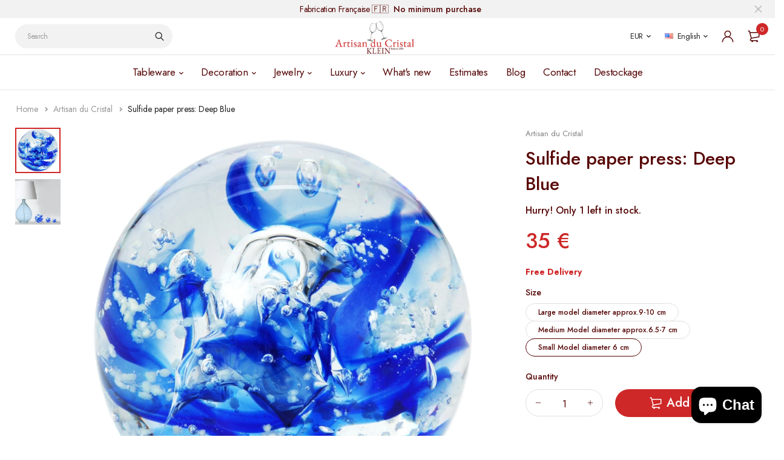

--- FILE ---
content_type: text/html; charset=utf-8
request_url: https://www.artisanducristal.com/en-us/products/sulfure-presse-papier-deep-blue
body_size: 45338
content:
<!DOCTYPE html>
<html class="no-js" lang="en">

<head>
  <meta charset="UTF-8">
  <meta http-equiv="X-UA-Compatible" content="IE=edge,chrome=1">
  <meta name="viewport" content="width=device-width, initial-scale=1.0, maximum-scale=1.0, user-scalable=no" />
  <meta name="theme-color" content="#ce2828">

  <link rel="preconnect" href="https://cdn.shopify.com" crossorigin>
  <link rel="preconnect" href="https://fonts.shopify.com" crossorigin>
  <link rel="preconnect" href="https://monorail-edge.shopifysvc.com">

  
  <link href="https://fonts.googleapis.com/css2?family=Jost:ital,wght@0,100;0,200;0,300;0,400;0,500;0,600;0,700;0,800;0,900;1,100;1,200;1,300;1,400;1,500;1,600;1,700;1,800&display=swap" rel="stylesheet">
  

  
  
  


  
  
  <link rel="preload" as="font" href="//www.artisanducristal.com/cdn/fonts/poppins/poppins_n4.0ba78fa5af9b0e1a374041b3ceaadf0a43b41362.woff2" type="font/woff2" crossorigin><link rel="canonical" href="https://www.artisanducristal.com/en-us/products/sulfure-presse-papier-deep-blue">
  

  
<title>Sulfide paper press: Deep Blue
&ndash; Artisan du Cristal KLEIN</title><meta name="description" content="This Crystal Sulfide, Paper Press, is entirely handmade in FRANCE, in the Klein Crystal Works. It includes highlights for a superb &quot;Deep Blue&quot; effect."><!-- /snippets/social-meta-tags.liquid -->




<meta property="og:site_name" content="Artisan du Cristal KLEIN">
<meta property="og:url" content="https://www.artisanducristal.com/en-us/products/sulfure-presse-papier-deep-blue">
<meta property="og:title" content="Sulfide paper press: Deep Blue">
<meta property="og:type" content="product">
<meta property="og:description" content="This Crystal Sulfide, Paper Press, is entirely handmade in FRANCE, in the Klein Crystal Works. It includes highlights for a superb &quot;Deep Blue&quot; effect.">

  <meta property="og:price:amount" content="35">
  <meta property="og:price:currency" content="EUR">

<meta property="og:image" content="http://www.artisanducristal.com/cdn/shop/products/Sulfure-presse-papier-Deep-blue-M161_1200x1200.jpg?v=1584541902"><meta property="og:image" content="http://www.artisanducristal.com/cdn/shop/products/Mise-en-situation-sulfure-presse-papier-Deep-blue_1200x1200.png?v=1585317270">
<meta property="og:image:secure_url" content="https://www.artisanducristal.com/cdn/shop/products/Sulfure-presse-papier-Deep-blue-M161_1200x1200.jpg?v=1584541902"><meta property="og:image:secure_url" content="https://www.artisanducristal.com/cdn/shop/products/Mise-en-situation-sulfure-presse-papier-Deep-blue_1200x1200.png?v=1585317270">


<meta name="twitter:card" content="summary_large_image">
<meta name="twitter:title" content="Sulfide paper press: Deep Blue">
<meta name="twitter:description" content="This Crystal Sulfide, Paper Press, is entirely handmade in FRANCE, in the Klein Crystal Works. It includes highlights for a superb &quot;Deep Blue&quot; effect.">

  
<style data-shopify>:root {
    --color-primary: #ce2828;
    --color-primary-rgb: 206, 40, 40;
    --color-primary-dark: #560707;
    --color-secondary: #f7e8eb;
    --color-body: #560707;
    --color-alert: #b10001;
    --color-success: #82e0d5;
    --color-dark: #560707;
    --color-light: #f2f2f2;
    --color-grey: #999;
    --color-grey-rgb: 153, 153, 153;
    --color-border: #e1e1e1;
    --color-border-light: #eee;
    --color-border-dark: #444;
    --color-facebook: #3b5998;
    --color-twitter: #1da1f2;
    --color-linkedin: #0073b2;
    --color-email: #dd4b39;
    --color-google: #dd4b39;
    --color-pinterest: #bd081c;
    --color-reddit: #ff4107;
    --color-tumblr: #304e6c;
    --color-vk: #6383a8;
    --color-whatsapp: #3c8a38;
    --color-xing: #1a7576;
    --color-instagram: #3b6994;
    --color-paypal: #1a7576;

    --color-primary-lb7: #da4040;
    --color-primary-lb20: #e57777;
    --color-primary-lb50: #fef7f7;
    --color-primary-db7: #b02222;
    --color-grey-lb30: #e6e6e6;

    --color-secondary-lb7: #ffffff;
    --color-secondary-lb10: #ffffff;
    --color-secondary-db7: #eeced4;

    --color-alert-lb7: #d50001;
    --color-success-lb7: #9fe7df;
    --color-dark-lb7: #770a0a;--font-stack-first: 'Jost', sans-serif;--font-stack-second: 'Jost', sans-serif;--font-stack-third: Poppins, sans-serif;
    --soldout-img: url(//www.artisanducristal.com/cdn/shop/t/12/assets/sold_out.png?v=100801543270242495951719567788);
    --ps-defaultskin-img: url(//www.artisanducristal.com/cdn/shop/t/12/assets/ps-default-skin.png?v=115405504031309184941716517444);
    --ps-defaultskin-svg: url(//www.artisanducristal.com/cdn/shop/t/12/assets/ps-default-skin.svg?v=118181495713311880261716517444);
    --ps-preloader: url(//www.artisanducristal.com/cdn/shop/t/12/assets/ps-preloader.gif?v=77008736554601496081716517444);

    --border-radius: 55px;

    
  }

  @font-face{font-family:LineAwesome;src:url(//www.artisanducristal.com/cdn/shop/t/12/assets/line-awesome.eot?v=1.1.&v=31695316361125988431716517444);src:url(//www.artisanducristal.com/cdn/shop/t/12/assets/line-awesome.eot??v=1.1.%23iefix&v=31695316361125988431716517444) format("embedded-opentype"),url(//www.artisanducristal.com/cdn/shop/t/12/assets/line-awesome.woff2?v=1.1.&v=174919877857943416171716517444) format("woff2"),url(//www.artisanducristal.com/cdn/shop/t/12/assets/line-awesome.woff?v=1.1.&v=87146950172109960981716517444) format("woff"),url(//www.artisanducristal.com/cdn/shop/t/12/assets/line-awesome.ttf?v=1.1.&v=151060040140638498961716517444) format("truetype"),url(//www.artisanducristal.com/cdn/shop/t/12/assets/line-awesome.svg?v=1.1.%23fa&v=119437685898366552541716517444) format("svg");font-weight:400;font-style:normal}
  @media screen and (-webkit-min-device-pixel-ratio:0){@font-face{font-family:LineAwesome;src:url(//www.artisanducristal.com/cdn/shop/t/12/assets/line-awesome.svg?v=1.1.%23fa&v=119437685898366552541716517444) format("svg")}}

  @font-face{font-family:"Font Awesome 5 Brands";font-style:normal;font-weight:normal;font-display:auto;src:url(//www.artisanducristal.com/cdn/shop/t/12/assets/fa-brands-400.eot?v=101195961690094578421716517444);src:url(//www.artisanducristal.com/cdn/shop/t/12/assets/fa-brands-400.eot?%23iefix&v=101195961690094578421716517444) format("embedded-opentype"),url(//www.artisanducristal.com/cdn/shop/t/12/assets/fa-brands-400.woff2?v=44304571633839896721716517444) format("woff2"),url(//www.artisanducristal.com/cdn/shop/t/12/assets/fa-brands-400.woff?v=72560495744286668701716517444) format("woff"),url(//www.artisanducristal.com/cdn/shop/t/12/assets/fa-brands-400.ttf?v=153001578657139910271716517444) format("truetype"),url(//www.artisanducristal.com/cdn/shop/t/12/assets/fa-brands-400.svg%23fontawesome?3238) format("svg")}
  @font-face{font-family:"Font Awesome 5 Free";font-style:normal;font-weight:400;font-display:auto;src:url(//www.artisanducristal.com/cdn/shop/t/12/assets/fa-regular-400.eot?v=116137177111303773181716517444);src:url(//www.artisanducristal.com/cdn/shop/t/12/assets/fa-regular-400.eot?%23iefix&v=116137177111303773181716517444) format("embedded-opentype"),url(//www.artisanducristal.com/cdn/shop/t/12/assets/fa-regular-400.woff2?v=124727275891872613041716517444) format("woff2"),url(//www.artisanducristal.com/cdn/shop/t/12/assets/fa-regular-400.woff?v=171305702621079607561716517444) format("woff"),url(//www.artisanducristal.com/cdn/shop/t/12/assets/fa-regular-400.ttf?v=47073169148491185721716517444) format("truetype"),url(//www.artisanducristal.com/cdn/shop/t/12/assets/fa-regular-400.svg%23fontawesome?3238) format("svg")}
  @font-face{font-family:"Font Awesome 5 Free";font-style:normal;font-weight:900;font-display:auto;src:url(//www.artisanducristal.com/cdn/shop/t/12/assets/fa-solid-900.eot?v=123824777376635595301716517444);src:url(//www.artisanducristal.com/cdn/shop/t/12/assets/fa-solid-900.eot?%23iefix&v=123824777376635595301716517444) format("embedded-opentype"),url(//www.artisanducristal.com/cdn/shop/t/12/assets/fa-solid-900.woff2?v=142732431838986078751716517444) format("woff2"),url(//www.artisanducristal.com/cdn/shop/t/12/assets/fa-solid-900.woff?v=52465312539021087281716517444) format("woff"),url(//www.artisanducristal.com/cdn/shop/t/12/assets/fa-solid-900.ttf?v=133373312047225198231716517444) format("truetype"),url(//www.artisanducristal.com/cdn/shop/t/12/assets/fa-solid-900.svg%23fontawesome?3238) format("svg")}	  
  
  @font-face{font-family:'fastor-icons';src:url(//www.artisanducristal.com/cdn/shop/t/12/assets/fastor-icons.eot?70233707&v=111855059284042769611716517444);src:url(//www.artisanducristal.com/cdn/shop/t/12/assets/fastor-icons.eot?70233707%23iefix&v=111855059284042769611716517444) format("embedded-opentype"),url(//www.artisanducristal.com/cdn/shop/t/12/assets/fastor-icons.woff2?70233707&v=99779989161894220771716517444) format("woff2"),url(//www.artisanducristal.com/cdn/shop/t/12/assets/fastor-icons.woff?70233707&v=11981914284508399751716517444) format("woff"),url(//www.artisanducristal.com/cdn/shop/t/12/assets/fastor-icons.ttf?70233707&v=90630083239344109691716517444) format("truetype"),url(//www.artisanducristal.com/cdn/shop/t/12/assets/fastor-icons.svg?70233707%23fastor-icons&v=130584186162490643341716517444) format("svg");font-weight:normal;font-style:normal}
  @font-face{font-family:'fastor';src:url(//www.artisanducristal.com/cdn/shop/t/12/assets/fastor.eot?70233707&v=22802137241161394131716517444);src:url(//www.artisanducristal.com/cdn/shop/t/12/assets/fastor.eot?70233707%23iefix&v=22802137241161394131716517444) format("embedded-opentype"),url(//www.artisanducristal.com/cdn/shop/t/12/assets/fastor.woff2?70233707&v=132046698554951827741716517444) format("woff2"),url(//www.artisanducristal.com/cdn/shop/t/12/assets/fastor.woff?70233707&v=83774505055951707481716517444) format("woff"),url(//www.artisanducristal.com/cdn/shop/t/12/assets/fastor.ttf?70233707&v=33165590304734595201716517444) format("truetype"),url(//www.artisanducristal.com/cdn/shop/t/12/assets/fastor.svg?70233707%23fastor-icons&v=87983131105011964291716517444) format("svg");font-weight:normal;font-style:normal}
</style>

  <script type="application/ld+json">
{
    "@context": "https://schema.org",
    "@type": "BreadcrumbList",
    "itemListElement": [{
        "@type": "ListItem",
        "position": 1,
        "name": "Home",
        "item": "https://www.artisanducristal.com"
    },{
            "@type": "ListItem",
            "position": 2,
            "name": "Sulfide paper press: Deep Blue",
            "item": "https://www.artisanducristal.com/en-us/products/sulfure-presse-papier-deep-blue"
        }]
}
</script>

    <script>
    window.performance.mark('debut:theme_stylesheet_loaded.start');

    var loadScriptAsync = function(lib){
        return new Promise((resolve, reject) => {
        if(lib.state == 1) {
            resolve('JS already loaded.');
            return;
        }

        var tag = document.createElement('script');
        tag.src = lib.src;
        tag.async = true;
        lib.state = 1;
        tag.onload = () => {
            resolve();
        };
        var firstScriptTag = document.getElementsByTagName('script')[0];
        firstScriptTag.parentNode.insertBefore(tag, firstScriptTag);
        });
    }
  </script>

  <link href="//www.artisanducristal.com/cdn/shop/t/12/assets/base.css?v=112868626526263879281716545049" rel="stylesheet" type="text/css" media="all" />
  
  <link href="//www.artisanducristal.com/cdn/shop/t/12/assets/vendors.css?v=43566792540183439681716517444" rel="stylesheet" type="text/css" media="all" />
  

  
  <link href="//www.artisanducristal.com/cdn/shop/t/12/assets/theme.css?v=131830231350484946151716517444" rel="stylesheet" type="text/css" media="all" />
  

  <link href="//www.artisanducristal.com/cdn/shop/t/12/assets/custom.css?v=57978547867967128341716547302" rel="stylesheet" type="text/css" media="all" />

  <style>
    
    
    @font-face {
  font-family: Poppins;
  font-weight: 400;
  font-style: normal;
  font-display: swap;
  src: url("//www.artisanducristal.com/cdn/fonts/poppins/poppins_n4.0ba78fa5af9b0e1a374041b3ceaadf0a43b41362.woff2") format("woff2"),
       url("//www.artisanducristal.com/cdn/fonts/poppins/poppins_n4.214741a72ff2596839fc9760ee7a770386cf16ca.woff") format("woff");
}

  </style>
  <style>
    .loading-overlay{position:fixed;top:0;right:0;bottom:0;left:0;transition:all .3s ease-in-out;background:#fff;opacity:1;visibility:visible;z-index:999999}.loaded>.loading-overlay{opacity:0;visibility:hidden}div.pldr-container{display:flex;justify-content:center;align-items:center;height:100%}div.pldr-container>div{width:10px;height:10px;border-radius:100%;margin:10px;background-image:linear-gradient(145deg,rgba(255,255,255,.5) 0,rgba(0,0,0,0) 100%);animation:pldr-bounce 1.5s .25s linear infinite}div.pldr-container>div.pldr-first{background-color:var(--color-primary)}div.pldr-container>div.pldr-second{background-color:var(--color-primary-lb7);animation-delay:.1s}div.pldr-container>div.pldr-third{background-color:var(--color-grey);animation-delay:.2s}div.pldr-container>div.pldr-fourth{background-color:var(--color-dark);animation-delay:.3s}@keyframes pldr-bounce{0%,100%,50%{transform:scale(1);filter:blur(0)}25%{transform:scale(.6);filter:blur(1px)}75%{filter:blur(1px);transform:scale(1.4)}}
  </style>
  <script>
    var theme = {
      breakpoints: {
        medium: 750,
        large: 990,
        widescreen: 1400
      },
      strings: {
        onlyLeft:"Hurry! Only {{ count }} left in stock.",
        addToCart: "Add to cart",
        addToCartType: "Add to cart",
        soldOut: "Sold out",
        unavailable: "Unavailable",
        inStock: "in stock",
        regularPrice: "Regular price",
        salePrice: "Sale price",
        sale: "Sale",
        fromLowestPrice: "from [price]",
        vendor: "Brand",
        showMore: "Show More",
        showLess: "Show Less",
        searchFor: "Search for",
        searchSubmit: "Search",
        searchMore: "Search for more...",
        addressError: "Error looking up that address",
        addressNoResults: "No results for that address",
        addressQueryLimit: "You have exceeded the Google API usage limit. Consider upgrading to a \u003ca href=\"https:\/\/developers.google.com\/maps\/premium\/usage-limits\"\u003ePremium Plan\u003c\/a\u003e.",
        authError: "There was a problem authenticating your Google Maps account.",
        newWindow: "Opens in a new window.",
        external: "Opens external website.",
        newWindowExternal: "Opens external website in a new window.",
        removeLabel: "Remove [product]",
        update: "Update",
        quantity: "Quantity",
        discountedTotal: "Discounted total",
        regularTotal: "Regular total",
        priceColumn: "See Price column for discount details.",
        quantityMinimumMessage: "Quantity must be 1 or more",
        cartEmpty: "Your cart is currently empty.",
        cartError: "There was an error while updating your cart. Please try again.",
        cartSuccess: "Successfully added.",
        cartView: "View Cart",
        removedItemMessage: "Removed \u003cspan class=\"cart__removed-product-details\"\u003e([quantity]) [link]\u003c\/span\u003e from your cart.",
        unitPrice: "Unit price",
        unitPriceSeparator: "per",
        oneCartCount: "1 item",
        otherCartCount: "[count] items",
        quantityLabel: "Quantity: [count]",
        products: "Products",
        loading: "Loading",
        number_of_results: "[result_number] of [results_count]",
        number_of_results_found: "[results_count] results found",
        one_result_found: "1 result found",
        compareLimit:"You only can add a maximum of 20 products.",
        wishlistAdded:"Product successfully added.",
        wishlistRemoved:"Product successfully removed.",
        groupedProductsAdded:"Adding items to your cart!",
        rateStartAt:"Rates start at",
        doNotShip:"We do not ship to this destination.",
        errorCountry:"Error : country is not supported."},
      moneyFormat: "{{ amount_no_decimals }} €",
      moneyFormatWithCurrency: "{{ amount_no_decimals }} €",
      settings: {
        currencySymbol:"€",
        predictiveSearchEnabled: true,
        predictiveSearchShowPrice: true,
        predictiveSearchShowVendor: true
      },
      addToCartType: "minicart",
      stylesheet: "//www.artisanducristal.com/cdn/shop/t/12/assets/base.css?v=112868626526263879281716545049",
      libs: {
        psearch: {
          src: "//www.artisanducristal.com/cdn/shop/t/12/assets/ll.prs.js?v=183626256303010807671716517444",
          state: 0
        }
      } 
    }

    document.documentElement.className = document.documentElement.className.replace('no-js', 'js');
  </script><script type="text/javascript">
    var roar_api = {
      main_info: {
        theme_id: '18389593',
        owner_email: 'valery@artisanducristal.com',
        shop: 'artisan-du-cristal.myshopify.com',
        domain: 'artisan-du-cristal.myshopify.com',
        rdomain: 'www.artisanducristal.com',
        license: 'rkohpslvjnopknoiqrlqihgvrqlgmmpgq'
      }
    };
  </script><script src="//www.artisanducristal.com/cdn/shop/t/12/assets/vendors.js?v=21241798146408968031716517444" defer="defer"></script>
  
  
  <script src="//www.artisanducristal.com/cdn/shop/t/12/assets/photoswipe.min.js?v=177357196404971690221716517444" defer="defer"></script>
  <script src="//www.artisanducristal.com/cdn/shop/t/12/assets/photoswipe-ui-default.min.js?v=97623706128145982451716517444" defer="defer"></script>
  

  
  <script src="//www.artisanducristal.com/cdn/shop/t/12/assets/sticky.min.js?v=139376226868247282041716517444" defer="defer"></script>
  
  <script src="//www.artisanducristal.com/cdn/shop/t/12/assets/lazysizes.js?v=63098554868324070131716517444" defer="defer"></script>
  <script src="//www.artisanducristal.com/cdn/shop/t/12/assets/theme.min.js?v=79092229454740384491717126535" defer="defer"></script>

  <script type="text/javascript">
    if (window.MSInputMethodContext && document.documentMode) {
      var scripts = document.getElementsByTagName('script')[0];
      var polyfill = document.createElement("script");
      polyfill.defer = true;
      polyfill.src = "//www.artisanducristal.com/cdn/shop/t/12/assets/ie11CustomProperties.min.js?v=146208399201472936201716517444";

      scripts.parentNode.insertBefore(polyfill, scripts);
    }
  </script>

  <script>window.performance && window.performance.mark && window.performance.mark('shopify.content_for_header.start');</script><meta name="google-site-verification" content="LdoQdxV2caUfCJ8GK0Cb8TnP1i_FDz2GQUU9ziDZAdU">
<meta name="google-site-verification" content="9unvUUUEFa-zcI0YHDXjp60rl2GhrriXRFqQC8Vf2Uc">
<meta name="google-site-verification" content="LdoQdxV2caUfCJ8GK0Cb8TnP1i_FDz2GQUU9ziDZAdU">
<meta id="shopify-digital-wallet" name="shopify-digital-wallet" content="/15170366/digital_wallets/dialog">
<meta name="shopify-checkout-api-token" content="27ae5ac4791a11fc4fb904c8ee5b7eb6">
<meta id="in-context-paypal-metadata" data-shop-id="15170366" data-venmo-supported="false" data-environment="production" data-locale="en_US" data-paypal-v4="true" data-currency="EUR">
<link rel="alternate" hreflang="x-default" href="https://www.artisanducristal.com/products/sulfure-presse-papier-deep-blue">
<link rel="alternate" hreflang="fr" href="https://www.artisanducristal.com/products/sulfure-presse-papier-deep-blue">
<link rel="alternate" hreflang="en" href="https://www.artisanducristal.com/en/products/sulfure-presse-papier-deep-blue">
<link rel="alternate" hreflang="fr-US" href="https://www.artisanducristal.com/fr-us/products/sulfure-presse-papier-deep-blue">
<link rel="alternate" hreflang="en-US" href="https://www.artisanducristal.com/en-us/products/sulfure-presse-papier-deep-blue">
<link rel="alternate" type="application/json+oembed" href="https://www.artisanducristal.com/en-us/products/sulfure-presse-papier-deep-blue.oembed">
<script async="async" src="/checkouts/internal/preloads.js?locale=en-US"></script>
<script id="shopify-features" type="application/json">{"accessToken":"27ae5ac4791a11fc4fb904c8ee5b7eb6","betas":["rich-media-storefront-analytics"],"domain":"www.artisanducristal.com","predictiveSearch":true,"shopId":15170366,"locale":"en"}</script>
<script>var Shopify = Shopify || {};
Shopify.shop = "artisan-du-cristal.myshopify.com";
Shopify.locale = "en";
Shopify.currency = {"active":"EUR","rate":"1.0"};
Shopify.country = "US";
Shopify.theme = {"name":"Fastor v5.2.5 skin02 - Hn + Description SEO","id":161554497863,"schema_name":"Fastor","schema_version":"5.2.5","theme_store_id":null,"role":"main"};
Shopify.theme.handle = "null";
Shopify.theme.style = {"id":null,"handle":null};
Shopify.cdnHost = "www.artisanducristal.com/cdn";
Shopify.routes = Shopify.routes || {};
Shopify.routes.root = "/en-us/";</script>
<script type="module">!function(o){(o.Shopify=o.Shopify||{}).modules=!0}(window);</script>
<script>!function(o){function n(){var o=[];function n(){o.push(Array.prototype.slice.apply(arguments))}return n.q=o,n}var t=o.Shopify=o.Shopify||{};t.loadFeatures=n(),t.autoloadFeatures=n()}(window);</script>
<script id="shop-js-analytics" type="application/json">{"pageType":"product"}</script>
<script defer="defer" async type="module" src="//www.artisanducristal.com/cdn/shopifycloud/shop-js/modules/v2/client.init-shop-cart-sync_C5BV16lS.en.esm.js"></script>
<script defer="defer" async type="module" src="//www.artisanducristal.com/cdn/shopifycloud/shop-js/modules/v2/chunk.common_CygWptCX.esm.js"></script>
<script type="module">
  await import("//www.artisanducristal.com/cdn/shopifycloud/shop-js/modules/v2/client.init-shop-cart-sync_C5BV16lS.en.esm.js");
await import("//www.artisanducristal.com/cdn/shopifycloud/shop-js/modules/v2/chunk.common_CygWptCX.esm.js");

  window.Shopify.SignInWithShop?.initShopCartSync?.({"fedCMEnabled":true,"windoidEnabled":true});

</script>
<script>(function() {
  var isLoaded = false;
  function asyncLoad() {
    if (isLoaded) return;
    isLoaded = true;
    var urls = ["https:\/\/chimpstatic.com\/mcjs-connected\/js\/users\/57320c0c4a4c1847791993150\/2e28244325b38cb1892d7078b.js?shop=artisan-du-cristal.myshopify.com","https:\/\/www.paypal.com\/tagmanager\/pptm.js?id=bafbd091-eb11-4f27-8e14-29cd20e20cc4\u0026shop=artisan-du-cristal.myshopify.com","https:\/\/maps.boxtal.com\/api\/v2\/maps-shopify\/script.js?shop=artisan-du-cristal.myshopify.com"];
    for (var i = 0; i < urls.length; i++) {
      var s = document.createElement('script');
      s.type = 'text/javascript';
      s.async = true;
      s.src = urls[i];
      var x = document.getElementsByTagName('script')[0];
      x.parentNode.insertBefore(s, x);
    }
  };
  if(window.attachEvent) {
    window.attachEvent('onload', asyncLoad);
  } else {
    window.addEventListener('load', asyncLoad, false);
  }
})();</script>
<script id="__st">var __st={"a":15170366,"offset":3600,"reqid":"e41190a9-04df-4124-9f71-ae865316197e-1768744067","pageurl":"www.artisanducristal.com\/en-us\/products\/sulfure-presse-papier-deep-blue","u":"ba7f194e7045","p":"product","rtyp":"product","rid":4466293801054};</script>
<script>window.ShopifyPaypalV4VisibilityTracking = true;</script>
<script id="captcha-bootstrap">!function(){'use strict';const t='contact',e='account',n='new_comment',o=[[t,t],['blogs',n],['comments',n],[t,'customer']],c=[[e,'customer_login'],[e,'guest_login'],[e,'recover_customer_password'],[e,'create_customer']],r=t=>t.map((([t,e])=>`form[action*='/${t}']:not([data-nocaptcha='true']) input[name='form_type'][value='${e}']`)).join(','),a=t=>()=>t?[...document.querySelectorAll(t)].map((t=>t.form)):[];function s(){const t=[...o],e=r(t);return a(e)}const i='password',u='form_key',d=['recaptcha-v3-token','g-recaptcha-response','h-captcha-response',i],f=()=>{try{return window.sessionStorage}catch{return}},m='__shopify_v',_=t=>t.elements[u];function p(t,e,n=!1){try{const o=window.sessionStorage,c=JSON.parse(o.getItem(e)),{data:r}=function(t){const{data:e,action:n}=t;return t[m]||n?{data:e,action:n}:{data:t,action:n}}(c);for(const[e,n]of Object.entries(r))t.elements[e]&&(t.elements[e].value=n);n&&o.removeItem(e)}catch(o){console.error('form repopulation failed',{error:o})}}const l='form_type',E='cptcha';function T(t){t.dataset[E]=!0}const w=window,h=w.document,L='Shopify',v='ce_forms',y='captcha';let A=!1;((t,e)=>{const n=(g='f06e6c50-85a8-45c8-87d0-21a2b65856fe',I='https://cdn.shopify.com/shopifycloud/storefront-forms-hcaptcha/ce_storefront_forms_captcha_hcaptcha.v1.5.2.iife.js',D={infoText:'Protected by hCaptcha',privacyText:'Privacy',termsText:'Terms'},(t,e,n)=>{const o=w[L][v],c=o.bindForm;if(c)return c(t,g,e,D).then(n);var r;o.q.push([[t,g,e,D],n]),r=I,A||(h.body.append(Object.assign(h.createElement('script'),{id:'captcha-provider',async:!0,src:r})),A=!0)});var g,I,D;w[L]=w[L]||{},w[L][v]=w[L][v]||{},w[L][v].q=[],w[L][y]=w[L][y]||{},w[L][y].protect=function(t,e){n(t,void 0,e),T(t)},Object.freeze(w[L][y]),function(t,e,n,w,h,L){const[v,y,A,g]=function(t,e,n){const i=e?o:[],u=t?c:[],d=[...i,...u],f=r(d),m=r(i),_=r(d.filter((([t,e])=>n.includes(e))));return[a(f),a(m),a(_),s()]}(w,h,L),I=t=>{const e=t.target;return e instanceof HTMLFormElement?e:e&&e.form},D=t=>v().includes(t);t.addEventListener('submit',(t=>{const e=I(t);if(!e)return;const n=D(e)&&!e.dataset.hcaptchaBound&&!e.dataset.recaptchaBound,o=_(e),c=g().includes(e)&&(!o||!o.value);(n||c)&&t.preventDefault(),c&&!n&&(function(t){try{if(!f())return;!function(t){const e=f();if(!e)return;const n=_(t);if(!n)return;const o=n.value;o&&e.removeItem(o)}(t);const e=Array.from(Array(32),(()=>Math.random().toString(36)[2])).join('');!function(t,e){_(t)||t.append(Object.assign(document.createElement('input'),{type:'hidden',name:u})),t.elements[u].value=e}(t,e),function(t,e){const n=f();if(!n)return;const o=[...t.querySelectorAll(`input[type='${i}']`)].map((({name:t})=>t)),c=[...d,...o],r={};for(const[a,s]of new FormData(t).entries())c.includes(a)||(r[a]=s);n.setItem(e,JSON.stringify({[m]:1,action:t.action,data:r}))}(t,e)}catch(e){console.error('failed to persist form',e)}}(e),e.submit())}));const S=(t,e)=>{t&&!t.dataset[E]&&(n(t,e.some((e=>e===t))),T(t))};for(const o of['focusin','change'])t.addEventListener(o,(t=>{const e=I(t);D(e)&&S(e,y())}));const B=e.get('form_key'),M=e.get(l),P=B&&M;t.addEventListener('DOMContentLoaded',(()=>{const t=y();if(P)for(const e of t)e.elements[l].value===M&&p(e,B);[...new Set([...A(),...v().filter((t=>'true'===t.dataset.shopifyCaptcha))])].forEach((e=>S(e,t)))}))}(h,new URLSearchParams(w.location.search),n,t,e,['guest_login'])})(!0,!0)}();</script>
<script integrity="sha256-4kQ18oKyAcykRKYeNunJcIwy7WH5gtpwJnB7kiuLZ1E=" data-source-attribution="shopify.loadfeatures" defer="defer" src="//www.artisanducristal.com/cdn/shopifycloud/storefront/assets/storefront/load_feature-a0a9edcb.js" crossorigin="anonymous"></script>
<script data-source-attribution="shopify.dynamic_checkout.dynamic.init">var Shopify=Shopify||{};Shopify.PaymentButton=Shopify.PaymentButton||{isStorefrontPortableWallets:!0,init:function(){window.Shopify.PaymentButton.init=function(){};var t=document.createElement("script");t.src="https://www.artisanducristal.com/cdn/shopifycloud/portable-wallets/latest/portable-wallets.en.js",t.type="module",document.head.appendChild(t)}};
</script>
<script data-source-attribution="shopify.dynamic_checkout.buyer_consent">
  function portableWalletsHideBuyerConsent(e){var t=document.getElementById("shopify-buyer-consent"),n=document.getElementById("shopify-subscription-policy-button");t&&n&&(t.classList.add("hidden"),t.setAttribute("aria-hidden","true"),n.removeEventListener("click",e))}function portableWalletsShowBuyerConsent(e){var t=document.getElementById("shopify-buyer-consent"),n=document.getElementById("shopify-subscription-policy-button");t&&n&&(t.classList.remove("hidden"),t.removeAttribute("aria-hidden"),n.addEventListener("click",e))}window.Shopify?.PaymentButton&&(window.Shopify.PaymentButton.hideBuyerConsent=portableWalletsHideBuyerConsent,window.Shopify.PaymentButton.showBuyerConsent=portableWalletsShowBuyerConsent);
</script>
<script>
  function portableWalletsCleanup(e){e&&e.src&&console.error("Failed to load portable wallets script "+e.src);var t=document.querySelectorAll("shopify-accelerated-checkout .shopify-payment-button__skeleton, shopify-accelerated-checkout-cart .wallet-cart-button__skeleton"),e=document.getElementById("shopify-buyer-consent");for(let e=0;e<t.length;e++)t[e].remove();e&&e.remove()}function portableWalletsNotLoadedAsModule(e){e instanceof ErrorEvent&&"string"==typeof e.message&&e.message.includes("import.meta")&&"string"==typeof e.filename&&e.filename.includes("portable-wallets")&&(window.removeEventListener("error",portableWalletsNotLoadedAsModule),window.Shopify.PaymentButton.failedToLoad=e,"loading"===document.readyState?document.addEventListener("DOMContentLoaded",window.Shopify.PaymentButton.init):window.Shopify.PaymentButton.init())}window.addEventListener("error",portableWalletsNotLoadedAsModule);
</script>

<script type="module" src="https://www.artisanducristal.com/cdn/shopifycloud/portable-wallets/latest/portable-wallets.en.js" onError="portableWalletsCleanup(this)" crossorigin="anonymous"></script>
<script nomodule>
  document.addEventListener("DOMContentLoaded", portableWalletsCleanup);
</script>

<link id="shopify-accelerated-checkout-styles" rel="stylesheet" media="screen" href="https://www.artisanducristal.com/cdn/shopifycloud/portable-wallets/latest/accelerated-checkout-backwards-compat.css" crossorigin="anonymous">
<style id="shopify-accelerated-checkout-cart">
        #shopify-buyer-consent {
  margin-top: 1em;
  display: inline-block;
  width: 100%;
}

#shopify-buyer-consent.hidden {
  display: none;
}

#shopify-subscription-policy-button {
  background: none;
  border: none;
  padding: 0;
  text-decoration: underline;
  font-size: inherit;
  cursor: pointer;
}

#shopify-subscription-policy-button::before {
  box-shadow: none;
}

      </style>

<script>window.performance && window.performance.mark && window.performance.mark('shopify.content_for_header.end');</script>
<!-- BEGIN app block: shopify://apps/consentmo-gdpr/blocks/gdpr_cookie_consent/4fbe573f-a377-4fea-9801-3ee0858cae41 -->


<!-- END app block --><!-- BEGIN app block: shopify://apps/optimonk-popup-cro-a-b-test/blocks/app-embed/0b488be1-fc0a-4fe6-8793-f2bef383dba8 -->
<script async src="https://onsite.optimonk.com/script.js?account=248800&origin=shopify-app-embed-block"></script>




<!-- END app block --><script src="https://cdn.shopify.com/extensions/019bc798-8961-78a8-a4e0-9b2049d94b6d/consentmo-gdpr-575/assets/consentmo_cookie_consent.js" type="text/javascript" defer="defer"></script>
<script src="https://cdn.shopify.com/extensions/cfc76123-b24f-4e9a-a1dc-585518796af7/forms-2294/assets/shopify-forms-loader.js" type="text/javascript" defer="defer"></script>
<script src="https://cdn.shopify.com/extensions/7bc9bb47-adfa-4267-963e-cadee5096caf/inbox-1252/assets/inbox-chat-loader.js" type="text/javascript" defer="defer"></script>
<link href="https://monorail-edge.shopifysvc.com" rel="dns-prefetch">
<script>(function(){if ("sendBeacon" in navigator && "performance" in window) {try {var session_token_from_headers = performance.getEntriesByType('navigation')[0].serverTiming.find(x => x.name == '_s').description;} catch {var session_token_from_headers = undefined;}var session_cookie_matches = document.cookie.match(/_shopify_s=([^;]*)/);var session_token_from_cookie = session_cookie_matches && session_cookie_matches.length === 2 ? session_cookie_matches[1] : "";var session_token = session_token_from_headers || session_token_from_cookie || "";function handle_abandonment_event(e) {var entries = performance.getEntries().filter(function(entry) {return /monorail-edge.shopifysvc.com/.test(entry.name);});if (!window.abandonment_tracked && entries.length === 0) {window.abandonment_tracked = true;var currentMs = Date.now();var navigation_start = performance.timing.navigationStart;var payload = {shop_id: 15170366,url: window.location.href,navigation_start,duration: currentMs - navigation_start,session_token,page_type: "product"};window.navigator.sendBeacon("https://monorail-edge.shopifysvc.com/v1/produce", JSON.stringify({schema_id: "online_store_buyer_site_abandonment/1.1",payload: payload,metadata: {event_created_at_ms: currentMs,event_sent_at_ms: currentMs}}));}}window.addEventListener('pagehide', handle_abandonment_event);}}());</script>
<script id="web-pixels-manager-setup">(function e(e,d,r,n,o){if(void 0===o&&(o={}),!Boolean(null===(a=null===(i=window.Shopify)||void 0===i?void 0:i.analytics)||void 0===a?void 0:a.replayQueue)){var i,a;window.Shopify=window.Shopify||{};var t=window.Shopify;t.analytics=t.analytics||{};var s=t.analytics;s.replayQueue=[],s.publish=function(e,d,r){return s.replayQueue.push([e,d,r]),!0};try{self.performance.mark("wpm:start")}catch(e){}var l=function(){var e={modern:/Edge?\/(1{2}[4-9]|1[2-9]\d|[2-9]\d{2}|\d{4,})\.\d+(\.\d+|)|Firefox\/(1{2}[4-9]|1[2-9]\d|[2-9]\d{2}|\d{4,})\.\d+(\.\d+|)|Chrom(ium|e)\/(9{2}|\d{3,})\.\d+(\.\d+|)|(Maci|X1{2}).+ Version\/(15\.\d+|(1[6-9]|[2-9]\d|\d{3,})\.\d+)([,.]\d+|)( \(\w+\)|)( Mobile\/\w+|) Safari\/|Chrome.+OPR\/(9{2}|\d{3,})\.\d+\.\d+|(CPU[ +]OS|iPhone[ +]OS|CPU[ +]iPhone|CPU IPhone OS|CPU iPad OS)[ +]+(15[._]\d+|(1[6-9]|[2-9]\d|\d{3,})[._]\d+)([._]\d+|)|Android:?[ /-](13[3-9]|1[4-9]\d|[2-9]\d{2}|\d{4,})(\.\d+|)(\.\d+|)|Android.+Firefox\/(13[5-9]|1[4-9]\d|[2-9]\d{2}|\d{4,})\.\d+(\.\d+|)|Android.+Chrom(ium|e)\/(13[3-9]|1[4-9]\d|[2-9]\d{2}|\d{4,})\.\d+(\.\d+|)|SamsungBrowser\/([2-9]\d|\d{3,})\.\d+/,legacy:/Edge?\/(1[6-9]|[2-9]\d|\d{3,})\.\d+(\.\d+|)|Firefox\/(5[4-9]|[6-9]\d|\d{3,})\.\d+(\.\d+|)|Chrom(ium|e)\/(5[1-9]|[6-9]\d|\d{3,})\.\d+(\.\d+|)([\d.]+$|.*Safari\/(?![\d.]+ Edge\/[\d.]+$))|(Maci|X1{2}).+ Version\/(10\.\d+|(1[1-9]|[2-9]\d|\d{3,})\.\d+)([,.]\d+|)( \(\w+\)|)( Mobile\/\w+|) Safari\/|Chrome.+OPR\/(3[89]|[4-9]\d|\d{3,})\.\d+\.\d+|(CPU[ +]OS|iPhone[ +]OS|CPU[ +]iPhone|CPU IPhone OS|CPU iPad OS)[ +]+(10[._]\d+|(1[1-9]|[2-9]\d|\d{3,})[._]\d+)([._]\d+|)|Android:?[ /-](13[3-9]|1[4-9]\d|[2-9]\d{2}|\d{4,})(\.\d+|)(\.\d+|)|Mobile Safari.+OPR\/([89]\d|\d{3,})\.\d+\.\d+|Android.+Firefox\/(13[5-9]|1[4-9]\d|[2-9]\d{2}|\d{4,})\.\d+(\.\d+|)|Android.+Chrom(ium|e)\/(13[3-9]|1[4-9]\d|[2-9]\d{2}|\d{4,})\.\d+(\.\d+|)|Android.+(UC? ?Browser|UCWEB|U3)[ /]?(15\.([5-9]|\d{2,})|(1[6-9]|[2-9]\d|\d{3,})\.\d+)\.\d+|SamsungBrowser\/(5\.\d+|([6-9]|\d{2,})\.\d+)|Android.+MQ{2}Browser\/(14(\.(9|\d{2,})|)|(1[5-9]|[2-9]\d|\d{3,})(\.\d+|))(\.\d+|)|K[Aa][Ii]OS\/(3\.\d+|([4-9]|\d{2,})\.\d+)(\.\d+|)/},d=e.modern,r=e.legacy,n=navigator.userAgent;return n.match(d)?"modern":n.match(r)?"legacy":"unknown"}(),u="modern"===l?"modern":"legacy",c=(null!=n?n:{modern:"",legacy:""})[u],f=function(e){return[e.baseUrl,"/wpm","/b",e.hashVersion,"modern"===e.buildTarget?"m":"l",".js"].join("")}({baseUrl:d,hashVersion:r,buildTarget:u}),m=function(e){var d=e.version,r=e.bundleTarget,n=e.surface,o=e.pageUrl,i=e.monorailEndpoint;return{emit:function(e){var a=e.status,t=e.errorMsg,s=(new Date).getTime(),l=JSON.stringify({metadata:{event_sent_at_ms:s},events:[{schema_id:"web_pixels_manager_load/3.1",payload:{version:d,bundle_target:r,page_url:o,status:a,surface:n,error_msg:t},metadata:{event_created_at_ms:s}}]});if(!i)return console&&console.warn&&console.warn("[Web Pixels Manager] No Monorail endpoint provided, skipping logging."),!1;try{return self.navigator.sendBeacon.bind(self.navigator)(i,l)}catch(e){}var u=new XMLHttpRequest;try{return u.open("POST",i,!0),u.setRequestHeader("Content-Type","text/plain"),u.send(l),!0}catch(e){return console&&console.warn&&console.warn("[Web Pixels Manager] Got an unhandled error while logging to Monorail."),!1}}}}({version:r,bundleTarget:l,surface:e.surface,pageUrl:self.location.href,monorailEndpoint:e.monorailEndpoint});try{o.browserTarget=l,function(e){var d=e.src,r=e.async,n=void 0===r||r,o=e.onload,i=e.onerror,a=e.sri,t=e.scriptDataAttributes,s=void 0===t?{}:t,l=document.createElement("script"),u=document.querySelector("head"),c=document.querySelector("body");if(l.async=n,l.src=d,a&&(l.integrity=a,l.crossOrigin="anonymous"),s)for(var f in s)if(Object.prototype.hasOwnProperty.call(s,f))try{l.dataset[f]=s[f]}catch(e){}if(o&&l.addEventListener("load",o),i&&l.addEventListener("error",i),u)u.appendChild(l);else{if(!c)throw new Error("Did not find a head or body element to append the script");c.appendChild(l)}}({src:f,async:!0,onload:function(){if(!function(){var e,d;return Boolean(null===(d=null===(e=window.Shopify)||void 0===e?void 0:e.analytics)||void 0===d?void 0:d.initialized)}()){var d=window.webPixelsManager.init(e)||void 0;if(d){var r=window.Shopify.analytics;r.replayQueue.forEach((function(e){var r=e[0],n=e[1],o=e[2];d.publishCustomEvent(r,n,o)})),r.replayQueue=[],r.publish=d.publishCustomEvent,r.visitor=d.visitor,r.initialized=!0}}},onerror:function(){return m.emit({status:"failed",errorMsg:"".concat(f," has failed to load")})},sri:function(e){var d=/^sha384-[A-Za-z0-9+/=]+$/;return"string"==typeof e&&d.test(e)}(c)?c:"",scriptDataAttributes:o}),m.emit({status:"loading"})}catch(e){m.emit({status:"failed",errorMsg:(null==e?void 0:e.message)||"Unknown error"})}}})({shopId: 15170366,storefrontBaseUrl: "https://www.artisanducristal.com",extensionsBaseUrl: "https://extensions.shopifycdn.com/cdn/shopifycloud/web-pixels-manager",monorailEndpoint: "https://monorail-edge.shopifysvc.com/unstable/produce_batch",surface: "storefront-renderer",enabledBetaFlags: ["2dca8a86"],webPixelsConfigList: [{"id":"1643675975","configuration":"{\"accountID\":\"248800\"}","eventPayloadVersion":"v1","runtimeContext":"STRICT","scriptVersion":"e9702cc0fbdd9453d46c7ca8e2f5a5f4","type":"APP","apiClientId":956606,"privacyPurposes":[],"dataSharingAdjustments":{"protectedCustomerApprovalScopes":["read_customer_personal_data"]}},{"id":"987496775","configuration":"{\"config\":\"{\\\"pixel_id\\\":\\\"G-S95S3EEVY6\\\",\\\"target_country\\\":\\\"FR\\\",\\\"gtag_events\\\":[{\\\"type\\\":\\\"begin_checkout\\\",\\\"action_label\\\":\\\"G-S95S3EEVY6\\\"},{\\\"type\\\":\\\"search\\\",\\\"action_label\\\":\\\"G-S95S3EEVY6\\\"},{\\\"type\\\":\\\"view_item\\\",\\\"action_label\\\":[\\\"G-S95S3EEVY6\\\",\\\"MC-JV3T1952NG\\\"]},{\\\"type\\\":\\\"purchase\\\",\\\"action_label\\\":[\\\"G-S95S3EEVY6\\\",\\\"MC-JV3T1952NG\\\"]},{\\\"type\\\":\\\"page_view\\\",\\\"action_label\\\":[\\\"G-S95S3EEVY6\\\",\\\"MC-JV3T1952NG\\\"]},{\\\"type\\\":\\\"add_payment_info\\\",\\\"action_label\\\":\\\"G-S95S3EEVY6\\\"},{\\\"type\\\":\\\"add_to_cart\\\",\\\"action_label\\\":\\\"G-S95S3EEVY6\\\"}],\\\"enable_monitoring_mode\\\":false}\"}","eventPayloadVersion":"v1","runtimeContext":"OPEN","scriptVersion":"b2a88bafab3e21179ed38636efcd8a93","type":"APP","apiClientId":1780363,"privacyPurposes":[],"dataSharingAdjustments":{"protectedCustomerApprovalScopes":["read_customer_address","read_customer_email","read_customer_name","read_customer_personal_data","read_customer_phone"]}},{"id":"318374215","configuration":"{\"pixel_id\":\"1827757010813026\",\"pixel_type\":\"facebook_pixel\",\"metaapp_system_user_token\":\"-\"}","eventPayloadVersion":"v1","runtimeContext":"OPEN","scriptVersion":"ca16bc87fe92b6042fbaa3acc2fbdaa6","type":"APP","apiClientId":2329312,"privacyPurposes":["ANALYTICS","MARKETING","SALE_OF_DATA"],"dataSharingAdjustments":{"protectedCustomerApprovalScopes":["read_customer_address","read_customer_email","read_customer_name","read_customer_personal_data","read_customer_phone"]}},{"id":"173080903","eventPayloadVersion":"v1","runtimeContext":"LAX","scriptVersion":"1","type":"CUSTOM","privacyPurposes":["ANALYTICS"],"name":"Google Analytics tag (migrated)"},{"id":"shopify-app-pixel","configuration":"{}","eventPayloadVersion":"v1","runtimeContext":"STRICT","scriptVersion":"0450","apiClientId":"shopify-pixel","type":"APP","privacyPurposes":["ANALYTICS","MARKETING"]},{"id":"shopify-custom-pixel","eventPayloadVersion":"v1","runtimeContext":"LAX","scriptVersion":"0450","apiClientId":"shopify-pixel","type":"CUSTOM","privacyPurposes":["ANALYTICS","MARKETING"]}],isMerchantRequest: false,initData: {"shop":{"name":"Artisan du Cristal KLEIN","paymentSettings":{"currencyCode":"EUR"},"myshopifyDomain":"artisan-du-cristal.myshopify.com","countryCode":"FR","storefrontUrl":"https:\/\/www.artisanducristal.com\/en-us"},"customer":null,"cart":null,"checkout":null,"productVariants":[{"price":{"amount":49.0,"currencyCode":"EUR"},"product":{"title":"Sulfide paper press: Deep Blue","vendor":"Artisan du Cristal","id":"4466293801054","untranslatedTitle":"Sulfide paper press: Deep Blue","url":"\/en-us\/products\/sulfure-presse-papier-deep-blue","type":"Sulfide"},"id":"31495575797854","image":{"src":"\/\/www.artisanducristal.com\/cdn\/shop\/products\/Sulfure-presse-papier-Deep-blue-M161.jpg?v=1584541902"},"sku":"G161","title":"Large model diameter approx.9-10 cm","untranslatedTitle":"Grand Modèle diamètre env.9-10 cm"},{"price":{"amount":39.0,"currencyCode":"EUR"},"product":{"title":"Sulfide paper press: Deep Blue","vendor":"Artisan du Cristal","id":"4466293801054","untranslatedTitle":"Sulfide paper press: Deep Blue","url":"\/en-us\/products\/sulfure-presse-papier-deep-blue","type":"Sulfide"},"id":"31495575765086","image":{"src":"\/\/www.artisanducristal.com\/cdn\/shop\/products\/Sulfure-presse-papier-Deep-blue-M161.jpg?v=1584541902"},"sku":"M161","title":"Medium Model diameter approx.6.5-7 cm","untranslatedTitle":"Moyen Modèle diamètre env.6.5-7 cm"},{"price":{"amount":35.0,"currencyCode":"EUR"},"product":{"title":"Sulfide paper press: Deep Blue","vendor":"Artisan du Cristal","id":"4466293801054","untranslatedTitle":"Sulfide paper press: Deep Blue","url":"\/en-us\/products\/sulfure-presse-papier-deep-blue","type":"Sulfide"},"id":"31813428772958","image":{"src":"\/\/www.artisanducristal.com\/cdn\/shop\/products\/Sulfure-presse-papier-Deep-blue-M161.jpg?v=1584541902"},"sku":"P161","title":"Small Model diameter 6 cm","untranslatedTitle":"Petit Modèle diamètre 6 cm"}],"purchasingCompany":null},},"https://www.artisanducristal.com/cdn","fcfee988w5aeb613cpc8e4bc33m6693e112",{"modern":"","legacy":""},{"shopId":"15170366","storefrontBaseUrl":"https:\/\/www.artisanducristal.com","extensionBaseUrl":"https:\/\/extensions.shopifycdn.com\/cdn\/shopifycloud\/web-pixels-manager","surface":"storefront-renderer","enabledBetaFlags":"[\"2dca8a86\"]","isMerchantRequest":"false","hashVersion":"fcfee988w5aeb613cpc8e4bc33m6693e112","publish":"custom","events":"[[\"page_viewed\",{}],[\"product_viewed\",{\"productVariant\":{\"price\":{\"amount\":35.0,\"currencyCode\":\"EUR\"},\"product\":{\"title\":\"Sulfide paper press: Deep Blue\",\"vendor\":\"Artisan du Cristal\",\"id\":\"4466293801054\",\"untranslatedTitle\":\"Sulfide paper press: Deep Blue\",\"url\":\"\/en-us\/products\/sulfure-presse-papier-deep-blue\",\"type\":\"Sulfide\"},\"id\":\"31813428772958\",\"image\":{\"src\":\"\/\/www.artisanducristal.com\/cdn\/shop\/products\/Sulfure-presse-papier-Deep-blue-M161.jpg?v=1584541902\"},\"sku\":\"P161\",\"title\":\"Small Model diameter 6 cm\",\"untranslatedTitle\":\"Petit Modèle diamètre 6 cm\"}}]]"});</script><script>
  window.ShopifyAnalytics = window.ShopifyAnalytics || {};
  window.ShopifyAnalytics.meta = window.ShopifyAnalytics.meta || {};
  window.ShopifyAnalytics.meta.currency = 'EUR';
  var meta = {"product":{"id":4466293801054,"gid":"gid:\/\/shopify\/Product\/4466293801054","vendor":"Artisan du Cristal","type":"Sulfide","handle":"sulfure-presse-papier-deep-blue","variants":[{"id":31495575797854,"price":4900,"name":"Sulfide paper press: Deep Blue - Large model diameter approx.9-10 cm","public_title":"Large model diameter approx.9-10 cm","sku":"G161"},{"id":31495575765086,"price":3900,"name":"Sulfide paper press: Deep Blue - Medium Model diameter approx.6.5-7 cm","public_title":"Medium Model diameter approx.6.5-7 cm","sku":"M161"},{"id":31813428772958,"price":3500,"name":"Sulfide paper press: Deep Blue - Small Model diameter 6 cm","public_title":"Small Model diameter 6 cm","sku":"P161"}],"remote":false},"page":{"pageType":"product","resourceType":"product","resourceId":4466293801054,"requestId":"e41190a9-04df-4124-9f71-ae865316197e-1768744067"}};
  for (var attr in meta) {
    window.ShopifyAnalytics.meta[attr] = meta[attr];
  }
</script>
<script class="analytics">
  (function () {
    var customDocumentWrite = function(content) {
      var jquery = null;

      if (window.jQuery) {
        jquery = window.jQuery;
      } else if (window.Checkout && window.Checkout.$) {
        jquery = window.Checkout.$;
      }

      if (jquery) {
        jquery('body').append(content);
      }
    };

    var hasLoggedConversion = function(token) {
      if (token) {
        return document.cookie.indexOf('loggedConversion=' + token) !== -1;
      }
      return false;
    }

    var setCookieIfConversion = function(token) {
      if (token) {
        var twoMonthsFromNow = new Date(Date.now());
        twoMonthsFromNow.setMonth(twoMonthsFromNow.getMonth() + 2);

        document.cookie = 'loggedConversion=' + token + '; expires=' + twoMonthsFromNow;
      }
    }

    var trekkie = window.ShopifyAnalytics.lib = window.trekkie = window.trekkie || [];
    if (trekkie.integrations) {
      return;
    }
    trekkie.methods = [
      'identify',
      'page',
      'ready',
      'track',
      'trackForm',
      'trackLink'
    ];
    trekkie.factory = function(method) {
      return function() {
        var args = Array.prototype.slice.call(arguments);
        args.unshift(method);
        trekkie.push(args);
        return trekkie;
      };
    };
    for (var i = 0; i < trekkie.methods.length; i++) {
      var key = trekkie.methods[i];
      trekkie[key] = trekkie.factory(key);
    }
    trekkie.load = function(config) {
      trekkie.config = config || {};
      trekkie.config.initialDocumentCookie = document.cookie;
      var first = document.getElementsByTagName('script')[0];
      var script = document.createElement('script');
      script.type = 'text/javascript';
      script.onerror = function(e) {
        var scriptFallback = document.createElement('script');
        scriptFallback.type = 'text/javascript';
        scriptFallback.onerror = function(error) {
                var Monorail = {
      produce: function produce(monorailDomain, schemaId, payload) {
        var currentMs = new Date().getTime();
        var event = {
          schema_id: schemaId,
          payload: payload,
          metadata: {
            event_created_at_ms: currentMs,
            event_sent_at_ms: currentMs
          }
        };
        return Monorail.sendRequest("https://" + monorailDomain + "/v1/produce", JSON.stringify(event));
      },
      sendRequest: function sendRequest(endpointUrl, payload) {
        // Try the sendBeacon API
        if (window && window.navigator && typeof window.navigator.sendBeacon === 'function' && typeof window.Blob === 'function' && !Monorail.isIos12()) {
          var blobData = new window.Blob([payload], {
            type: 'text/plain'
          });

          if (window.navigator.sendBeacon(endpointUrl, blobData)) {
            return true;
          } // sendBeacon was not successful

        } // XHR beacon

        var xhr = new XMLHttpRequest();

        try {
          xhr.open('POST', endpointUrl);
          xhr.setRequestHeader('Content-Type', 'text/plain');
          xhr.send(payload);
        } catch (e) {
          console.log(e);
        }

        return false;
      },
      isIos12: function isIos12() {
        return window.navigator.userAgent.lastIndexOf('iPhone; CPU iPhone OS 12_') !== -1 || window.navigator.userAgent.lastIndexOf('iPad; CPU OS 12_') !== -1;
      }
    };
    Monorail.produce('monorail-edge.shopifysvc.com',
      'trekkie_storefront_load_errors/1.1',
      {shop_id: 15170366,
      theme_id: 161554497863,
      app_name: "storefront",
      context_url: window.location.href,
      source_url: "//www.artisanducristal.com/cdn/s/trekkie.storefront.cd680fe47e6c39ca5d5df5f0a32d569bc48c0f27.min.js"});

        };
        scriptFallback.async = true;
        scriptFallback.src = '//www.artisanducristal.com/cdn/s/trekkie.storefront.cd680fe47e6c39ca5d5df5f0a32d569bc48c0f27.min.js';
        first.parentNode.insertBefore(scriptFallback, first);
      };
      script.async = true;
      script.src = '//www.artisanducristal.com/cdn/s/trekkie.storefront.cd680fe47e6c39ca5d5df5f0a32d569bc48c0f27.min.js';
      first.parentNode.insertBefore(script, first);
    };
    trekkie.load(
      {"Trekkie":{"appName":"storefront","development":false,"defaultAttributes":{"shopId":15170366,"isMerchantRequest":null,"themeId":161554497863,"themeCityHash":"9351302444731488531","contentLanguage":"en","currency":"EUR","eventMetadataId":"509e06fc-aa45-4bba-81eb-03f88aaa40ec"},"isServerSideCookieWritingEnabled":true,"monorailRegion":"shop_domain","enabledBetaFlags":["65f19447"]},"Session Attribution":{},"S2S":{"facebookCapiEnabled":true,"source":"trekkie-storefront-renderer","apiClientId":580111}}
    );

    var loaded = false;
    trekkie.ready(function() {
      if (loaded) return;
      loaded = true;

      window.ShopifyAnalytics.lib = window.trekkie;

      var originalDocumentWrite = document.write;
      document.write = customDocumentWrite;
      try { window.ShopifyAnalytics.merchantGoogleAnalytics.call(this); } catch(error) {};
      document.write = originalDocumentWrite;

      window.ShopifyAnalytics.lib.page(null,{"pageType":"product","resourceType":"product","resourceId":4466293801054,"requestId":"e41190a9-04df-4124-9f71-ae865316197e-1768744067","shopifyEmitted":true});

      var match = window.location.pathname.match(/checkouts\/(.+)\/(thank_you|post_purchase)/)
      var token = match? match[1]: undefined;
      if (!hasLoggedConversion(token)) {
        setCookieIfConversion(token);
        window.ShopifyAnalytics.lib.track("Viewed Product",{"currency":"EUR","variantId":31495575797854,"productId":4466293801054,"productGid":"gid:\/\/shopify\/Product\/4466293801054","name":"Sulfide paper press: Deep Blue - Large model diameter approx.9-10 cm","price":"49.00","sku":"G161","brand":"Artisan du Cristal","variant":"Large model diameter approx.9-10 cm","category":"Sulfide","nonInteraction":true,"remote":false},undefined,undefined,{"shopifyEmitted":true});
      window.ShopifyAnalytics.lib.track("monorail:\/\/trekkie_storefront_viewed_product\/1.1",{"currency":"EUR","variantId":31495575797854,"productId":4466293801054,"productGid":"gid:\/\/shopify\/Product\/4466293801054","name":"Sulfide paper press: Deep Blue - Large model diameter approx.9-10 cm","price":"49.00","sku":"G161","brand":"Artisan du Cristal","variant":"Large model diameter approx.9-10 cm","category":"Sulfide","nonInteraction":true,"remote":false,"referer":"https:\/\/www.artisanducristal.com\/en-us\/products\/sulfure-presse-papier-deep-blue"});
      }
    });


        var eventsListenerScript = document.createElement('script');
        eventsListenerScript.async = true;
        eventsListenerScript.src = "//www.artisanducristal.com/cdn/shopifycloud/storefront/assets/shop_events_listener-3da45d37.js";
        document.getElementsByTagName('head')[0].appendChild(eventsListenerScript);

})();</script>
  <script>
  if (!window.ga || (window.ga && typeof window.ga !== 'function')) {
    window.ga = function ga() {
      (window.ga.q = window.ga.q || []).push(arguments);
      if (window.Shopify && window.Shopify.analytics && typeof window.Shopify.analytics.publish === 'function') {
        window.Shopify.analytics.publish("ga_stub_called", {}, {sendTo: "google_osp_migration"});
      }
      console.error("Shopify's Google Analytics stub called with:", Array.from(arguments), "\nSee https://help.shopify.com/manual/promoting-marketing/pixels/pixel-migration#google for more information.");
    };
    if (window.Shopify && window.Shopify.analytics && typeof window.Shopify.analytics.publish === 'function') {
      window.Shopify.analytics.publish("ga_stub_initialized", {}, {sendTo: "google_osp_migration"});
    }
  }
</script>
<script
  defer
  src="https://www.artisanducristal.com/cdn/shopifycloud/perf-kit/shopify-perf-kit-3.0.4.min.js"
  data-application="storefront-renderer"
  data-shop-id="15170366"
  data-render-region="gcp-us-east1"
  data-page-type="product"
  data-theme-instance-id="161554497863"
  data-theme-name="Fastor"
  data-theme-version="5.2.5"
  data-monorail-region="shop_domain"
  data-resource-timing-sampling-rate="10"
  data-shs="true"
  data-shs-beacon="true"
  data-shs-export-with-fetch="true"
  data-shs-logs-sample-rate="1"
  data-shs-beacon-endpoint="https://www.artisanducristal.com/api/collect"
></script>
</head>

<body class=" template-product">
  <div class="loading-overlay">
    <div class="pldr-container">
      <div class="pldr-first"></div>
      <div class="pldr-second"></div>
      <div class="pldr-third"></div>
      <div class="pldr-fourth"></div>
    </div>
  </div>
  <div class="page-wrapper">
    
    
    <div id="shopify-section-header-2" class="shopify-section section-header"><header class="header p-relative header-type2" id="header-2" data-section-id="header-2" data-section-type="header-section" data-header-section>
    
        <div class="bg-light text-center header-announcement">
            <div class="alert border-none font-primary font-weight-semi-bold justify-content-center text-dark pl-10 pr-8 pt-0 pb-0">
                <p class="mb-0 pt-1 pb-1 lh-custom fs-custom" style="--fs:1.4rem;--lh:2rem">Fabrication Française 🇫🇷
                    
                        <a href="/en-us/collections" class="btn btn-link btn-underline btn-no-height-add text-normal font-weight-slight-bold text-dark ml-1 lh-custom fs-custom">No minimum purchase</a>
                    
                </p>
                <button class="btn btn-link btn-close" type="button">
                    <i class="close-icon"></i>
                </button>
            </div>
        </div>
    
    <div class="header-middle has-center">
        <div class="container">
            <div class="header-left d-none d-lg-flex">
                <div class="header-search hs-simple">
                    <form action="/search" class="input-wrapper drawer drawer--top" data-predictive-search-start>
                        <input type="text" name="q" placeholder="Search" role="combobox" aria-autocomplete="list" aria-owns="predictive-search-results" aria-expanded="false" aria-label="Search" aria-haspopup="listbox" class="search-form__input search-bar__input form-control bg-light border-none" data-predictive-search-drawer-input/>
                        <input aria-hidden="true" name="options[prefix]" type="hidden" value="last"/>
                        <div class="predictive-search-wrapper predictive-search-wrapper--drawer" data-predictive-search-mount="drawer"></div>
                        <button class="btn btn-sm btn-search" data-search-form-submit type="submit">
                            <i class="icon-search-3"></i>
                        </button>
                    </form>
                </div>
                <!-- End of Header Search -->
            </div>
            <div class="header-center">
                <a href="https://www.artisanducristal.com" class="logo">
                    
                        <img src="//www.artisanducristal.com/cdn/shop/files/logo-ADC-klein.png?v=1719488895" alt="logo" width="163" height="39"/>
                    
                </a>
                <!-- End of Logo -->
            </div>
            <div class="header-right">
                
                    <div class="dropdown font-weight-normal">
                        <a href="#currency">EUR</a>
                        <ul class="dropdown-box"><li>
                                    <a href="https://www.artisanducristal.com?currency=EUR">EUR</a>
                                </li></ul>
                    </div>
                    <!-- End of DropDown Menu -->
                
                
<form method="post" action="/en-us/localization" id="localization_form" accept-charset="UTF-8" class="shopify-localization-form" enctype="multipart/form-data"><input type="hidden" name="form_type" value="localization" /><input type="hidden" name="utf8" value="✓" /><input type="hidden" name="_method" value="put" /><input type="hidden" name="return_to" value="/en-us/products/sulfure-presse-papier-deep-blue" /><div class="dropdown font-weight-normal">
                                <a href="#language"><img src="//www.artisanducristal.com/cdn/shop/t/12/assets/en.png?v=98501055402296397601716517444" alt="USA Flag" class="dropdown-image"/>English</a>
                                <ul class="dropdown-box"><li>
                                            <a href="/fr-us">
                                                <img src="//www.artisanducristal.com/cdn/shop/t/12/assets/fr.png?v=136862988412706138001716517444" alt="fr Flag" class="dropdown-image"/>français
                                            </a>
                                        </li><li>
                                            <a href="/en-us">
                                                <img src="//www.artisanducristal.com/cdn/shop/t/12/assets/en.png?v=98501055402296397601716517444" alt="en Flag" class="dropdown-image"/>English
                                            </a>
                                        </li></ul>
                            </div></form><!-- End of DropDown Menu -->
                
                
                    
                        <a class="login label-down link" href="https://shopify.com/15170366/account?locale=en&region_country=US" data-toggle="login-modal">
                            <svg class="" width="20" height="20" viewBox="0 0 20 20" fill="none" xmlns="http://www.w3.org/2000/svg">
    <path d="M10 10.8167C12.6372 10.8167 14.775 8.67882 14.775 6.04166C14.775 3.4045 12.6372 1.26666 10 1.26666C7.36285 1.26666 5.22501 3.4045 5.22501 6.04166C5.22501 8.67882 7.36285 10.8167 10 10.8167Z" stroke="#191919" stroke-width="1.5" stroke-miterlimit="10"/>
    <path d="M1.25 19.5666L1.55833 17.8583C1.92258 15.8854 2.96645 14.1024 4.50859 12.819C6.05074 11.5357 7.99371 10.8331 10 10.8333V10.8333C12.0087 10.8338 13.9536 11.5387 15.496 12.8254C17.0385 14.1121 18.0809 15.899 18.4417 17.875L18.75 19.5833" stroke="#191919" stroke-width="1.5" stroke-miterlimit="10"/>
</svg>
                        </a>
                    
                
                <!-- End of Login -->
                
                <div class="mobile-search" data-mobile-menu-toggle>
                    <a class="search-toggle" href="#">
                        <svg class="" width="20" height="20" viewBox="0 0 20 20" fill="none" xmlns="http://www.w3.org/2000/svg">
    <path d="M7.61667 13.9833C11.1329 13.9833 13.9833 11.1329 13.9833 7.61667C13.9833 4.10045 11.1329 1.25 7.61667 1.25C4.10045 1.25 1.25 4.10045 1.25 7.61667C1.25 11.1329 4.10045 13.9833 7.61667 13.9833Z" stroke="#191919" stroke-width="1.5" stroke-miterlimit="10"/>
    <path d="M18.75 18.75L11.9917 11.9916" stroke="#191919" stroke-width="1.5" stroke-miterlimit="10"/>
</svg>
                    </a>
                </div>
                <!-- End of Header Search -->
                





<div class="dropdown cart-dropdown cart-offcanvas with-icon ">
    
    <a href="javascript:void(0);" class="cart-toggle label-block link p-0">
        
        <div class="lh-custom" style="--lh:0;">
            <svg class="" width="20" height="20" viewBox="0 0 20 20" fill="none" xmlns="http://www.w3.org/2000/svg">
    <path d="M6.00834 13.1834L18.7333 10.8V3.63336H3.45834" stroke="#191919" stroke-width="1.5" stroke-miterlimit="10"/>
    <path d="M0.43335 1.25H2.82502L6.00002 13.1833L4.61668 15.2583C4.48429 15.4615 4.41472 15.6992 4.41668 15.9417V15.9417C4.41668 16.2643 4.54487 16.5738 4.77304 16.802C5.00121 17.0302 5.31067 17.1583 5.63335 17.1583H15.55" stroke="#191919" stroke-width="1.5" stroke-miterlimit="10"/>
    <path d="M15.55 18.75C15.9872 18.75 16.3417 18.3956 16.3417 17.9584C16.3417 17.5211 15.9872 17.1667 15.55 17.1667C15.1128 17.1667 14.7583 17.5211 14.7583 17.9584C14.7583 18.3956 15.1128 18.75 15.55 18.75Z" stroke="#191919" stroke-width="1.5" stroke-miterlimit="10"/>
    <path d="M7.59165 18.75C8.02888 18.75 8.38332 18.3956 8.38332 17.9584C8.38332 17.5211 8.02888 17.1667 7.59165 17.1667C7.15443 17.1667 6.79999 17.5211 6.79999 17.9584C6.79999 18.3956 7.15443 18.75 7.59165 18.75Z" stroke="#191919" stroke-width="1.5" stroke-miterlimit="10"/>
</svg>    
            <span class="cart-count">0</span>
        </div>
    </a>
    

    <div class="cart-overlay"></div>
    <div class="dropdown-box">
        
        <div class="cart-header">
            <div class="cart-title">Shopping Cart</div>
            <a href="#" class="btn btn-dark btn-link btn-icon-right btn-close">close
                <i class="la la-arrow-right"></i>
            </a>
        </div>
        
        
        <div class="products no-cart-items text-center mt-4">Your cart is currently empty.</div>
        
    </div>
</div>
            </div>
        </div>
    </div>
    <div class="header-bottom sticky-header fix-top sticky-content has-center fs-1p7 font-weight-normal border-top">
        <div class="container">
            <div class="inner-wrap">
                <div class="header-left"></div>
                <div class="header-center">
                    
                        
                            


<nav class="main-nav d-block">
  <ul class="menu justify-content-center">
    
    <li class="">
        
        <a href="/en-us/collections/art-de-la-table-en-cristal">Tableware</a>
        
        
        <ul>
            
            <li>
            <a href="/en-us/collections/nos-verres-a-vin-en-cristal">Wine glasses </a>
            
            </li>
            
            <li>
            <a href="/en-us/collections/verres-a-eau">Water glasses </a>
            
            </li>
            
            <li>
            <a href="/en-us/collections/verres-a-whisky">Whiskey glasses</a>
            
            </li>
            
            <li>
            <a href="/en-us/collections/verres-ap-ritif">Aperitif glasses</a>
            
            </li>
            
            <li>
            <a href="/en-us/collections/art-de-la-table-color">Colored glasses</a>
            
            </li>
            
            <li>
            <a href="/en-us/collections/flutes-et-coupes-a-champagne">Champagne flutes</a>
            
            </li>
            
            <li>
            <a href="/en-us/collections/coupes-a-champagnes">Champagne glasses</a>
            
            </li>
            
            <li>
            <a href="/en-us/collections/carafes-et-flacons">Carafes</a>
            
            </li>
            
        </ul>
        
        
    </li>
    
    <li class="">
        
        <a href="/en-us/collections/objets-de-decoration">Decoration</a>
        
        
        <ul>
            
            <li>
            <a href="/en-us/collections/vase-cristal">Vases</a>
            
            </li>
            
            <li>
            <a href="/en-us/collections/sulfures">Sulphides</a>
            
            </li>
            
            <li>
            <a href="/en-us/collections/sculptures">Sculptures</a>
            
            </li>
            
            <li>
            <a href="/en-us/collections/lampes">Lamps</a>
            
            </li>
            
        </ul>
        
        
    </li>
    
    <li class="">
        
        <a href="/en-us/collections/bijoux">Jewelry</a>
        
        
        <ul>
            
            <li>
            <a href="/en-us/collections/collier">Necklaces</a>
            
            </li>
            
            <li>
            <a href="/en-us/collections/boucles-doreilles">Earrings</a>
            
            </li>
            
            <li>
            <a href="/en-us/collections/bracelet">Bracelets</a>
            
            </li>
            
        </ul>
        
        
    </li>
    
    <li class="">
        
        <a href="/en-us/collections/luxe">Luxury</a>
        
        
        <ul>
            
            <li>
            <a href="/en-us/collections/lustres">Crystal chandeliers</a>
            
            </li>
            
            <li>
            <a href="/en-us/collections/decoration">Giant Sculptures</a>
            
            </li>
            
            <li>
            <a href="/en-us/collections/mobilier">Custom furniture</a>
            
            </li>
            
        </ul>
        
        
    </li>
    
    <li class="">
        
        <a href="/en-us/collections/nouveautes">What&#39;s new</a>
        
        
        
    </li>
    
    <li class="">
        
        <a href="/en-us/collections/estimation/Estimations">Estimates</a>
        
        
        
    </li>
    
    <li class="">
        
        <a href="/en-us/blogs/actu">Blog</a>
        
        
        
    </li>
    
    <li class="">
        
        <a href="/en-us/pages/contact-adresse-telephone">Contact</a>
        
        
        
    </li>
    
    <li class="">
        
        <a href="/en-us/collections/destockage/destockage">Destockage</a>
        
        
        
    </li>
    
  </ul>
</nav>

                        
                    
                </div>
                <div class="header-right"></div>
            </div>
        </div>
    </div>
</header>


</div>  
    
    <!-- End of Header -->
    <main class="main">
      <div class="page-content" id="PageContainer">
        <section id="shopify-section-template--21421104726343__product_template" class="shopify-section container-product pb-4 pb-lg-10">

<div class="container">
  <div class="product-navigation mb-1 mt-1"><ul class="breadcrumb breadcrumb-lg w-100 pt-2 pb-2">
  <li>
    <a href="/en-us">
      Home
    </a>
  </li><li>
    <a href="https://www.artisanducristal.com/collections/vendors?q=Artisan%20du%20Cristal">
		Artisan du Cristal
    </a></li><li itemprop="itemListElement" itemscope itemtype="http://schema.org/ListItem">
    <a itemprop="item" href="https://www.artisanducristal.com/en-us/products/sulfure-presse-papier-deep-blue">
      <span itemprop="name">Sulfide paper press: Deep Blue</span>
    </a>
    <meta itemprop="position" content="" />
  </li></ul></div>
  <div class="product-template__container product product-single  product__4466293801054 row"
      id="ProductSection-template--21421104726343__product_template"
      data-section-id="template--21421104726343__product_template"
      data-section-type="product"
      data-enable-history-state="true"
      data-ajax-enabled=""
      >
    <div class="col-md-8">
      <div class="product-gallery pg-vertical" data-product-single-media-group >
  <div class="product-single-carousel owl-carousel owl-theme owl-nav-inner row cols-1" data-product-single-image-carousel>
    
    





<div id="FeaturedMedia-template--21421104726343__product_template-5905023467614-wrapper"
    class="product-image product-single__media-wrapper"
    
    
    
    data-product-single-media-wrapper
    data-media-id="template--21421104726343__product_template-5905023467614"
    tabindex="-1">
  
      <div
        id="ImageZoom-template--21421104726343__product_template-5905023467614"
        style="padding-top:100.0%;"
        class="product-single__media product-single__media--has-thumbnails js-zoom-enabled"
         data-image-zoom-wrapper data-zoom="//www.artisanducristal.com/cdn/shop/products/Sulfure-presse-papier-Deep-blue-M161_1024x1024@2x.jpg?v=1584541902"
        data-image-loading-animation>
        <img id="FeaturedMedia-template--21421104726343__product_template-5905023467614"
          data-zoom-image="//www.artisanducristal.com/cdn/shop/products/Sulfure-presse-papier-Deep-blue-M161.jpg?v=1584541902"
          data-photoswipe_index="0"
          data-width="1519"
          data-height="1519"
          class="feature-row__image product-featured-media lazyload"
          data-src="//www.artisanducristal.com/cdn/shop/products/Sulfure-presse-papier-Deep-blue-M161_{width}x.jpg?v=1584541902"
          data-widths="[180, 360, 540, 720, 900, 1080, 1296, 1512, 1728, 2048]"
          data-aspectratio="1.0"
          data-sizes="auto"
           data-image-zoom 
          alt="Sulfure en cristal modèle Deep Blue. Un motif de vague aux couleurs d&#39;un bleu profond "
           onload="window.performance.mark('debut:product:image_visible');">
          
      </div>
    
</div> 
        
        





<div id="FeaturedMedia-template--21421104726343__product_template-5919150112862-wrapper"
    class="product-image product-single__media-wrapper"
    
    
    
    data-product-single-media-wrapper
    data-media-id="template--21421104726343__product_template-5919150112862"
    tabindex="-1">
  
      <div
        id="ImageZoom-template--21421104726343__product_template-5919150112862"
        style="padding-top:100.0%;height:auto"
        class="product-single__media product-single__media--has-thumbnails js-zoom-enabled"
         data-image-zoom-wrapper data-zoom="//www.artisanducristal.com/cdn/shop/products/Mise-en-situation-sulfure-presse-papier-Deep-blue_1024x1024@2x.png?v=1585317270"
        data-image-loading-animation>
        <img id="FeaturedMedia-template--21421104726343__product_template-5919150112862"
          data-zoom-image="//www.artisanducristal.com/cdn/shop/products/Mise-en-situation-sulfure-presse-papier-Deep-blue.png?v=1585317270"
          data-width="680"
          data-height="680"
          data-photoswipe_index="1"
          class="feature-row__image product-featured-media lazyload lazypreload"
          data-src="//www.artisanducristal.com/cdn/shop/products/Mise-en-situation-sulfure-presse-papier-Deep-blue_{width}x.png?v=1585317270"
          data-widths="[180, 360, 540, 720, 900, 1080, 1296, 1512, 1728, 2048]"
          data-aspectratio="1.0"
          data-sizes="auto"
           data-image-zoom 
          alt="Photo d&#39;ambiance mise en situation sulfure presse papier modèle deep blue. "
          >
          
      </div>
    
</div>


      </div>

    
    
    <div class="product-thumbs-wrap" data-slider>
    
        <div class="product-thumbs product-single__thumbnails-template--21421104726343__product_template" data-slider-container>
          
          <div class="active product-thumb product-single__thumbnails-item product-single__thumbnails-item--large ">
            <a href="//www.artisanducristal.com/cdn/shop/products/Sulfure-presse-papier-Deep-blue-M161_1024x1024@2x.jpg?v=1584541902"
              class="text-link product-single__thumbnail product-single__thumbnail--template--21421104726343__product_template"
              data-thumbnail-id="template--21421104726343__product_template-5905023467614"
              
              data-zoom="//www.artisanducristal.com/cdn/shop/products/Sulfure-presse-papier-Deep-blue-M161_1024x1024@2x.jpg?v=1584541902"><img class="product-single__thumbnail-image" src="//www.artisanducristal.com/cdn/shop/products/Sulfure-presse-papier-Deep-blue-M161_110x110@2x.jpg?v=1584541902" alt="Load image into Gallery viewer, Sulfure en cristal modèle Deep Blue. Un motif de vague aux couleurs d&amp;#39;un bleu profond "></a>
          </div>

        
          
        
          
            <div class="product-thumb product-single__thumbnails-item product-single__thumbnails-item--large ">
              <a href="//www.artisanducristal.com/cdn/shop/products/Mise-en-situation-sulfure-presse-papier-Deep-blue_1024x1024@2x.png?v=1585317270"
                class="text-link product-single__thumbnail product-single__thumbnail--template--21421104726343__product_template"
                data-thumbnail-id="template--21421104726343__product_template-5919150112862"
                
                data-zoom="//www.artisanducristal.com/cdn/shop/products/Mise-en-situation-sulfure-presse-papier-Deep-blue_1024x1024@2x.png?v=1585317270"><img class="product-single__thumbnail-image" src="//www.artisanducristal.com/cdn/shop/products/Mise-en-situation-sulfure-presse-papier-Deep-blue_110x110@2x.png?v=1585317270" alt="Load image into Gallery viewer, Photo d&amp;#39;ambiance mise en situation sulfure presse papier modèle deep blue. "></a>
            </div>
          
        

        </div>
        

    </div>
  
</div>



    </div>
    <div class="col-md-4">
      <div class="product-details"><div class="product-brand">Artisan du Cristal</div><h1 class="product-name">Sulfide paper press: Deep Blue</h1><div id="product-single__stock-template--21421104726343__product_template" class="fs-1p6 font-weight-slight-bold product-single__stock">
    <div class="stock-countdown-message mb-2">Hurry! Only 1 left in stock.</div>
    <div class="progress-bar">
      <span></span>
    </div>
  </div><div class="price
  
  
  "
  data-price
  >
  <div class="product-price">
    <ins class="new-price">
      <span class="price ProductPrice-template--21421104726343__product_template" data-sale-price>
      35 €
      </span>
    </ins>
    <del class="old-price">
      <span class="price ComparePrice-template--21421104726343__product_template" data-regular-price>
        
      </span>
    </del>
  </div>
  <div class="price__unit">
    <dd class="price-unit-price"><span data-unit-price></span><span aria-hidden="true">/</span><span class="visually-hidden">per&nbsp;</span><span data-unit-price-base-unit></span></dd>
  </div>
  </div><div class="product__policies rte" data-product-policies>Tax included.<a href="/en-us/policies/shipping-policy">Shipping</a> calculated at checkout.</div><div id="shopify-block-AWGY4aEdWME5qK1lEU__fordeer_preorder_now_presale_pre_order_LzWEqh" class="shopify-block shopify-app-block"><div id="fordeer-pre-order-main"></div>

</div>

<p class="mb-2"><strong style="color: #ce2828;&lt;!--nl--&gt;    font-size: 1.5rem;&lt;!--nl--&gt;">Free Delivery</strong></p>
          <form method="post" action="/en-us/cart/add" id="product_form_4466293801054" accept-charset="UTF-8" class="mb-6 product-form-wrapper product-form-template--21421104726343__product_template
" enctype="multipart/form-data" novalidate="novalidate" data-product-form=""><input type="hidden" name="form_type" value="product" /><input type="hidden" name="utf8" value="✓" />
            
              <div class="product-form__controls-group">
                  
                  

                  
                  
                      
<div class="mb-4 product-form product-size">
    <label for="SingleOptionSelector-template--21421104726343__product_template-0">
        Size
    </label>
    
    <div class="d-flex flex-wrap">
        <div class="wrapper-swatches-template--21421104726343__product_template wrapper-swatches swatch swatch-size mr-5">
                <select class="single-option-selector single-option-selector-template--21421104726343__product_template product-form__input w-100 hide custom-select"
                    id="SingleOptionSelector-template--21421104726343__product_template-0"
                    data-index="option1">
                    <option data-swatch="size-large-model-diameter-approx-9-10-cm" value="Large model diameter approx.9-10 cm">Large model diameter approx.9-10 cm</option>
                    <option data-swatch="size-medium-model-diameter-approx-6-5-7-cm" value="Medium Model diameter approx.6.5-7 cm">Medium Model diameter approx.6.5-7 cm</option>
                    <option data-swatch="size-small-model-diameter-6-cm" value="Small Model diameter 6 cm" selected="selected">Small Model diameter 6 cm</option>
                    
                </select><div class="swatch-element size-large-model-diameter-approx-9-10-cm false">
                    <label
                        for="swatch-0-large-model-diameter-approx-9-10-cm"
                        class="swatch-style-box  "
                        title="Large model diameter approx.9-10 cm">
                        <input 
                            data-id="#SingleOptionSelector-template--21421104726343__product_template-0" 
                            data-value="Large model diameter approx.9-10 cm"
                            class="swatch-radio-template--21421104726343__product_template swatch-radio "
                            id="swatch-0-large-model-diameter-approx-9-10-cm" type="radio" data-swatch="size"
                            data-poption="0" name="option-0" value="Large model diameter approx.9-10 cm">
                            <span class="soldout-image"></span>Large model diameter approx.9-10 cm</label>
                </div>
                <div class="swatch-element size-medium-model-diameter-approx-6-5-7-cm false">
                    <label
                        for="swatch-0-medium-model-diameter-approx-6-5-7-cm"
                        class="swatch-style-box  "
                        title="Medium Model diameter approx.6.5-7 cm">
                        <input 
                            data-id="#SingleOptionSelector-template--21421104726343__product_template-0" 
                            data-value="Medium Model diameter approx.6.5-7 cm"
                            class="swatch-radio-template--21421104726343__product_template swatch-radio "
                            id="swatch-0-medium-model-diameter-approx-6-5-7-cm" type="radio" data-swatch="size"
                            data-poption="0" name="option-0" value="Medium Model diameter approx.6.5-7 cm">
                            <span class="soldout-image"></span>Medium Model diameter approx.6.5-7 cm</label>
                </div>
                <div class="swatch-element size-small-model-diameter-6-cm true">
                    <label
                        for="swatch-0-small-model-diameter-6-cm"
                        class="swatch-style-box  label-selected"
                        title="Small Model diameter 6 cm">
                        <input  checked="checked" 
                            data-id="#SingleOptionSelector-template--21421104726343__product_template-0" 
                            data-value="Small Model diameter 6 cm"
                            class="swatch-radio-template--21421104726343__product_template swatch-radio selected"
                            id="swatch-0-small-model-diameter-6-cm" type="radio" data-swatch="size"
                            data-poption="0" name="option-0" value="Small Model diameter 6 cm">
                            <span class="soldout-image"></span>Small Model diameter 6 cm</label>
                </div>
                
        </div>
</div>
</div>
                  
                  
              </div>
            

            <select name="id" id="ProductSelect-template--21421104726343__product_template" class="product-form__variants hide">
              
              <option value="31495575797854">
                Large model diameter approx.9-10 cm  - Sold out
                      </option>
              
              <option value="31495575765086">
                Medium Model diameter approx.6.5-7 cm  - Sold out
                      </option>
              
              <option value="31813428772958" selected="selected">
                Small Model diameter 6 cm 
                      </option>
              
            </select><div class="product-form__controls-group product-form product-qty">
              
              <label  for="Quantity-template--21421104726343__product_template" >Quantity</label>
              
              <div class="product-form-group" product-form__item--payment-button>
                
                <div class="input-group quantity-wrapper">
                  <button class="quantity-minus la la-minus" type="button" data-quantity-input-minus></button>
                  <input name="quantity" id="Quantity-template--21421104726343__product_template"
                        type="number" value="1" min="1" pattern="[0-9]*"
                        class="fs-1p7 quantity form-control product-form__input product-form__input--quantity" data-quantity-input
                        >
                  <button class="quantity-plus la la-plus" type="button" data-quantity-input-plus></button>
                </div>
                
                
                <button type="submit" name="add"
                    
                    aria-label="Add to cart"
                    class="btn btn-ellipse btn-product btn-cart product-form__cart-submit btn--secondary-accent"
                    data-add-to-cart>
                    <i class="">
                      <svg width="20" height="20" viewBox="0 0 20 20" fill="none" xmlns="http://www.w3.org/2000/svg">
                        <path d="M6.00833 13.1838L18.7333 10.8005V3.63379H3.45833" stroke-width="1.5" stroke-miterlimit="10"/>
                        <path d="M0.433334 1.25H2.825L6 13.1833L4.61667 15.2583C4.48427 15.4615 4.41471 15.6992 4.41667 15.9417V15.9417C4.41667 16.2643 4.54485 16.5738 4.77302 16.802C5.00119 17.0302 5.31065 17.1583 5.63333 17.1583H15.55" stroke-width="1.5" stroke-miterlimit="10"/>
                        <path d="M15.55 18.7503C15.9872 18.7503 16.3417 18.3959 16.3417 17.9587C16.3417 17.5214 15.9872 17.167 15.55 17.167C15.1128 17.167 14.7583 17.5214 14.7583 17.9587C14.7583 18.3959 15.1128 18.7503 15.55 18.7503Z" stroke-width="1.5" stroke-miterlimit="10"/>
                        <path d="M7.59167 18.7503C8.02889 18.7503 8.38333 18.3959 8.38333 17.9587C8.38333 17.5214 8.02889 17.167 7.59167 17.167C7.15444 17.167 6.8 17.5214 6.8 17.9587C6.8 18.3959 7.15444 18.7503 7.59167 18.7503Z" stroke-width="1.5" stroke-miterlimit="10"/>
                      </svg>
                    </i>
                  <span data-add-to-cart-text>
                    
                    Add to cart
                    
                  </span>
                </button>
              </div>
            </div>
            
              <div class="dynamic-checkout mt-4"><div class="dynamic-payment-button" id="product-buy__1click-template--21421104726343__product_template"><div data-shopify="payment-button" class="shopify-payment-button"> <shopify-accelerated-checkout recommended="{&quot;supports_subs&quot;:false,&quot;supports_def_opts&quot;:false,&quot;name&quot;:&quot;paypal&quot;,&quot;wallet_params&quot;:{&quot;shopId&quot;:15170366,&quot;countryCode&quot;:&quot;FR&quot;,&quot;merchantName&quot;:&quot;Artisan du Cristal KLEIN&quot;,&quot;phoneRequired&quot;:true,&quot;companyRequired&quot;:false,&quot;shippingType&quot;:&quot;shipping&quot;,&quot;shopifyPaymentsEnabled&quot;:false,&quot;hasManagedSellingPlanState&quot;:false,&quot;requiresBillingAgreement&quot;:false,&quot;merchantId&quot;:&quot;WKDT8FXRTLRW4&quot;,&quot;sdkUrl&quot;:&quot;https://www.paypal.com/sdk/js?components=buttons\u0026commit=false\u0026currency=EUR\u0026locale=en_US\u0026client-id=AfUEYT7nO4BwZQERn9Vym5TbHAG08ptiKa9gm8OARBYgoqiAJIjllRjeIMI4g294KAH1JdTnkzubt1fr\u0026merchant-id=WKDT8FXRTLRW4\u0026intent=authorize&quot;}}" fallback="{&quot;supports_subs&quot;:true,&quot;supports_def_opts&quot;:true,&quot;name&quot;:&quot;buy_it_now&quot;,&quot;wallet_params&quot;:{}}" access-token="27ae5ac4791a11fc4fb904c8ee5b7eb6" buyer-country="US" buyer-locale="en" buyer-currency="EUR" variant-params="[{&quot;id&quot;:31495575797854,&quot;requiresShipping&quot;:true},{&quot;id&quot;:31495575765086,&quot;requiresShipping&quot;:true},{&quot;id&quot;:31813428772958,&quot;requiresShipping&quot;:true}]" shop-id="15170366" enabled-flags="[&quot;ae0f5bf6&quot;]" > <div class="shopify-payment-button__button" role="button" disabled aria-hidden="true" style="background-color: transparent; border: none"> <div class="shopify-payment-button__skeleton">&nbsp;</div> </div> <div class="shopify-payment-button__more-options shopify-payment-button__skeleton" role="button" disabled aria-hidden="true">&nbsp;</div> </shopify-accelerated-checkout> <small id="shopify-buyer-consent" class="hidden" aria-hidden="true" data-consent-type="subscription"> This item is a recurring or deferred purchase. By continuing, I agree to the <span id="shopify-subscription-policy-button">cancellation policy</span> and authorize you to charge my payment method at the prices, frequency and dates listed on this page until my order is fulfilled or I cancel, if permitted. </small> </div></div>
              </div>
            
<div class="product-form__error-message-wrapper hide" data-error-message-wrapper role="alert">
              <hr class="product-divider">
              <span class="product-form__error-message" data-error-message>Quantity must be 1 or more</span>
            </div>
          <input type="hidden" name="product-id" value="4466293801054" /><input type="hidden" name="section-id" value="template--21421104726343__product_template" /></form>
<div class="product-footer">
          <div class="product-single__store-availability-container"
            data-store-availability-container
            data-product-title="Sulfide paper press: Deep Blue"
            data-has-only-default-variant="false"
            data-base-url="https://www.artisanducristal.com/en-us"></div>
        </div>
      </div>
    </div></div>

  
    <script type="application/json" id="ProductJson-template--21421104726343__product_template">
      {"id":4466293801054,"title":"Sulfide paper press: Deep Blue","handle":"sulfure-presse-papier-deep-blue","description":"\u003cp\u003eAll the elegance and majesty of crystal enhanced by subtle inclusions of coloured enamels, give this \u003cstrong\u003eSulfide Press Paper\u003c\/strong\u003e, entirely handmade, a unique refinement.  \u003c\/p\u003e\n\u003cp\u003eThis paperweight, an office accessory, appeared on the market around 1845 and has been a remarkable success. \u003c\/p\u003e\n\u003cp\u003eThe first sulphides were manufactured in the 1790s.\u003c\/p\u003e\n\u003cp style=\"padding-left: 30px;\"\u003eEach sulphide is different.   There may be small differences in colour between the photo and the item received. This is what makes the charm of a handmade object.\u003c\/p\u003e\n\u003cp\u003eAn ideal achievement to decorate your home.\u003c\/p\u003e\n\u003cp\u003eEach sulphure Presse Papier is stamped with our trademark registered at the Inpi :\u003cstrong\u003e KLEIN 54120 BACCARAT FRANCE\u003c\/strong\u003e\u003c\/p\u003e\n\u003cp\u003eWe attach a lot of importance to the fact that the products sent are very well protected. We use our 30 years of experience to guarantee you the best possible service.\u003c\/p\u003e\n\u003cp\u003eWe ship abroad.\u003c\/p\u003e","published_at":"2020-03-17T10:41:10+01:00","created_at":"2020-03-17T13:50:09+01:00","vendor":"Artisan du Cristal","type":"Sulfide","tags":["presse papier","Sulfure"],"price":3500,"price_min":3500,"price_max":4900,"available":true,"price_varies":true,"compare_at_price":null,"compare_at_price_min":0,"compare_at_price_max":0,"compare_at_price_varies":false,"variants":[{"id":31495575797854,"title":"Large model diameter approx.9-10 cm","option1":"Large model diameter approx.9-10 cm","option2":null,"option3":null,"sku":"G161","requires_shipping":true,"taxable":true,"featured_image":null,"available":false,"name":"Sulfide paper press: Deep Blue - Large model diameter approx.9-10 cm","public_title":"Large model diameter approx.9-10 cm","options":["Large model diameter approx.9-10 cm"],"price":4900,"weight":0,"compare_at_price":null,"inventory_quantity":0,"inventory_management":"shopify","inventory_policy":"deny","barcode":"","requires_selling_plan":false,"selling_plan_allocations":[]},{"id":31495575765086,"title":"Medium Model diameter approx.6.5-7 cm","option1":"Medium Model diameter approx.6.5-7 cm","option2":null,"option3":null,"sku":"M161","requires_shipping":true,"taxable":true,"featured_image":null,"available":false,"name":"Sulfide paper press: Deep Blue - Medium Model diameter approx.6.5-7 cm","public_title":"Medium Model diameter approx.6.5-7 cm","options":["Medium Model diameter approx.6.5-7 cm"],"price":3900,"weight":0,"compare_at_price":null,"inventory_quantity":0,"inventory_management":"shopify","inventory_policy":"deny","barcode":"","requires_selling_plan":false,"selling_plan_allocations":[]},{"id":31813428772958,"title":"Small Model diameter 6 cm","option1":"Small Model diameter 6 cm","option2":null,"option3":null,"sku":"P161","requires_shipping":true,"taxable":true,"featured_image":null,"available":true,"name":"Sulfide paper press: Deep Blue - Small Model diameter 6 cm","public_title":"Small Model diameter 6 cm","options":["Small Model diameter 6 cm"],"price":3500,"weight":0,"compare_at_price":null,"inventory_quantity":1,"inventory_management":"shopify","inventory_policy":"deny","barcode":"","requires_selling_plan":false,"selling_plan_allocations":[]}],"images":["\/\/www.artisanducristal.com\/cdn\/shop\/products\/Sulfure-presse-papier-Deep-blue-M161.jpg?v=1584541902","\/\/www.artisanducristal.com\/cdn\/shop\/products\/Mise-en-situation-sulfure-presse-papier-Deep-blue.png?v=1585317270"],"featured_image":"\/\/www.artisanducristal.com\/cdn\/shop\/products\/Sulfure-presse-papier-Deep-blue-M161.jpg?v=1584541902","options":["Size"],"media":[{"alt":"Sulfure en cristal modèle Deep Blue. Un motif de vague aux couleurs d'un bleu profond ","id":5905023467614,"position":1,"preview_image":{"aspect_ratio":1.0,"height":1519,"width":1519,"src":"\/\/www.artisanducristal.com\/cdn\/shop\/products\/Sulfure-presse-papier-Deep-blue-M161.jpg?v=1584541902"},"aspect_ratio":1.0,"height":1519,"media_type":"image","src":"\/\/www.artisanducristal.com\/cdn\/shop\/products\/Sulfure-presse-papier-Deep-blue-M161.jpg?v=1584541902","width":1519},{"alt":"Photo d'ambiance mise en situation sulfure presse papier modèle deep blue. ","id":5919150112862,"position":2,"preview_image":{"aspect_ratio":1.0,"height":680,"width":680,"src":"\/\/www.artisanducristal.com\/cdn\/shop\/products\/Mise-en-situation-sulfure-presse-papier-Deep-blue.png?v=1585317270"},"aspect_ratio":1.0,"height":680,"media_type":"image","src":"\/\/www.artisanducristal.com\/cdn\/shop\/products\/Mise-en-situation-sulfure-presse-papier-Deep-blue.png?v=1585317270","width":680}],"requires_selling_plan":false,"selling_plan_groups":[],"content":"\u003cp\u003eAll the elegance and majesty of crystal enhanced by subtle inclusions of coloured enamels, give this \u003cstrong\u003eSulfide Press Paper\u003c\/strong\u003e, entirely handmade, a unique refinement.  \u003c\/p\u003e\n\u003cp\u003eThis paperweight, an office accessory, appeared on the market around 1845 and has been a remarkable success. \u003c\/p\u003e\n\u003cp\u003eThe first sulphides were manufactured in the 1790s.\u003c\/p\u003e\n\u003cp style=\"padding-left: 30px;\"\u003eEach sulphide is different.   There may be small differences in colour between the photo and the item received. This is what makes the charm of a handmade object.\u003c\/p\u003e\n\u003cp\u003eAn ideal achievement to decorate your home.\u003c\/p\u003e\n\u003cp\u003eEach sulphure Presse Papier is stamped with our trademark registered at the Inpi :\u003cstrong\u003e KLEIN 54120 BACCARAT FRANCE\u003c\/strong\u003e\u003c\/p\u003e\n\u003cp\u003eWe attach a lot of importance to the fact that the products sent are very well protected. We use our 30 years of experience to guarantee you the best possible service.\u003c\/p\u003e\n\u003cp\u003eWe ship abroad.\u003c\/p\u003e"}
    </script>
    <script type="application/json" id="ModelJson-template--21421104726343__product_template">
      []
    </script>
    <script type="application/json" id="ProductVariantJson-template--21421104726343__product_template"
    
    data-stock_31495575797854="out-of-stock"
    
    data-stock_31495575765086="out-of-stock"
    
    data-stock_31813428772958="in-stock"
    
    >
    </script>
  
</div>



<script>
  // Override default values of shop.strings for each template.
  // Alternate product templates can change values of
  // add to cart button, sold out, and unavailable states here.
  theme.productStrings = {
    addToCart: "Add to cart",
    soldOut: "Sold out",
    unavailable: "Unavailable"
  }
</script>


<script type="application/ld+json">
{
  "@context": "http://schema.org/",
  "@type": "Product",
  "name": "Sulfide paper press: Deep Blue",
  "url": "https:\/\/www.artisanducristal.com\/en-us\/products\/sulfure-presse-papier-deep-blue","image": [
      "https:\/\/www.artisanducristal.com\/cdn\/shop\/products\/Sulfure-presse-papier-Deep-blue-M161_1519x.jpg?v=1584541902"
    ],"description": "All the elegance and majesty of crystal enhanced by subtle inclusions of coloured enamels, give this Sulfide Press Paper, entirely handmade, a unique refinement.  \nThis paperweight, an office accessory, appeared on the market around 1845 and has been a remarkable success. \nThe first sulphides were manufactured in the 1790s.\nEach sulphide is different.   There may be small differences in colour between the photo and the item received. This is what makes the charm of a handmade object.\nAn ideal achievement to decorate your home.\nEach sulphure Presse Papier is stamped with our trademark registered at the Inpi : KLEIN 54120 BACCARAT FRANCE\nWe attach a lot of importance to the fact that the products sent are very well protected. We use our 30 years of experience to guarantee you the best possible service.\nWe ship abroad.","sku": "P161","brand": {
    "@type": "Brand",
    "name": "Artisan du Cristal"
  },
  "offers": [{
        "@type" : "Offer","sku": "G161","availability" : "http://schema.org/OutOfStock",
        "priceValidUntil": "2026-01-28",
        "price" : 49.0,
        "priceCurrency" : "EUR","hasMerchantReturnPolicy": {
            "merchantReturnLink": "https:\/\/www.artisanducristal.com\/en-us\/policies\/refund-policy"
          },"shippingDetails": {
            "shippingSettingsLink": "https:\/\/www.artisanducristal.com\/en-us\/policies\/shipping-policy"
          },"url" : "https:\/\/www.artisanducristal.com\/en-us\/products\/sulfure-presse-papier-deep-blue?variant=31495575797854"
      },
{
        "@type" : "Offer","sku": "M161","availability" : "http://schema.org/OutOfStock",
        "priceValidUntil": "2026-01-28",
        "price" : 39.0,
        "priceCurrency" : "EUR","hasMerchantReturnPolicy": {
            "merchantReturnLink": "https:\/\/www.artisanducristal.com\/en-us\/policies\/refund-policy"
          },"shippingDetails": {
            "shippingSettingsLink": "https:\/\/www.artisanducristal.com\/en-us\/policies\/shipping-policy"
          },"url" : "https:\/\/www.artisanducristal.com\/en-us\/products\/sulfure-presse-papier-deep-blue?variant=31495575765086"
      },
{
        "@type" : "Offer","sku": "P161","availability" : "http://schema.org/InStock",
        "priceValidUntil": "2026-01-28",
        "price" : 35.0,
        "priceCurrency" : "EUR","hasMerchantReturnPolicy": {
            "merchantReturnLink": "https:\/\/www.artisanducristal.com\/en-us\/policies\/refund-policy"
          },"shippingDetails": {
            "shippingSettingsLink": "https:\/\/www.artisanducristal.com\/en-us\/policies\/shipping-policy"
          },"url" : "https:\/\/www.artisanducristal.com\/en-us\/products\/sulfure-presse-papier-deep-blue?variant=31813428772958"
      }
],
  "aggregateRating": {
    "@type": "AggregateRating",
    "ratingValue": "",
    "reviewCount": "",
    "worstRating": "",
    "bestRating": ""
  },
  "review": [{
        "@type": "Review",
        "reviewRating": {
          "@type": "AggregateRating",
          "@id": "https://www.artisanducristal.com/en-us/products/sulfure-presse-papier-deep-blue#rating"
        },
        "author": {
          "@type": "Person",
          "name": ""
        },
        "reviewBody": ""
      }
  ]
}
</script><style> #shopify-section-template--21421104726343__product_template .product__policies.rte {display: none;} #shopify-section-template--21421104726343__product_template .product-variations {margin-bottom: 20px;} #shopify-section-template--21421104726343__product_template .progress-bar {display: none;} </style></section><div id="shopify-section-template--21421104726343__d712756c-5b9f-4da9-ae5e-1ae141c82fc5" class="shopify-section index-section index-section--custom-html"><section class="mt-0 mb-0 pt-0 pb-0 mt-lg-0 mb-lg-0 pt-lg-0 pb-lg-0" id="template--21421104726343__d712756c-5b9f-4da9-ae5e-1ae141c82fc5" data-section-id="template--21421104726343__d712756c-5b9f-4da9-ae5e-1ae141c82fc5" data-section-type="custom-section">
    <div class="container">
        <div class="custom-widget">
            <h2 class="h4" style="color:#560707; text-align: center"> Product Description</h2>
        </div>
    </div>
</section>

<style>
    #shopify-section-template--21421104726343__d712756c-5b9f-4da9-ae5e-1ae141c82fc5 .icon-box-icon svg {height:auto;width:auto;}
</style>

</div><section id="shopify-section-template--21421104726343__description" class="shopify-section"><div class="container">
  <div class="product-description">
    <div class="row mt-6">
      <div class="col-md-12">
        <div class="description">
          <p>All the elegance and majesty of crystal enhanced by subtle inclusions of coloured enamels, give this <strong>Sulfide Press Paper</strong>, entirely handmade, a unique refinement.  </p>
<p>This paperweight, an office accessory, appeared on the market around 1845 and has been a remarkable success. </p>
<p>The first sulphides were manufactured in the 1790s.</p>
<p style="padding-left: 30px;">Each sulphide is different.   There may be small differences in colour between the photo and the item received. This is what makes the charm of a handmade object.</p>
<p>An ideal achievement to decorate your home.</p>
<p>Each sulphure Presse Papier is stamped with our trademark registered at the Inpi :<strong> KLEIN 54120 BACCARAT FRANCE</strong></p>
<p>We attach a lot of importance to the fact that the products sent are very well protected. We use our 30 years of experience to guarantee you the best possible service.</p>
<p>We ship abroad.</p>
        </div>
        
        <div class="row">
          
          
          
          <div class="col-md-6">
            <div class="icon-box icon-box-side justify-content-start mb-2">
              <span class="icon-box-icon">
                  <svg width="24" height="24" viewbox="0 0 24 24" fill="none" xmlns="http://www.w3.org/2000/svg">
<path d="M18.68 1.5H5.32L1.5 8.18V22.5H22.5V8.18L18.68 1.5Z" stroke="#191919" stroke-width="1.5" stroke-miterlimit="10"></path>
<path d="M4.35999 18.6797H8.17998" stroke="#191919" stroke-width="1.5" stroke-miterlimit="10"></path>
<path d="M12 1.5V12" stroke="#191919" stroke-width="1.5" stroke-miterlimit="10"></path>
<path d="M1.5 8.17969H22.5" stroke="#191919" stroke-width="1.5" stroke-miterlimit="10"></path>
</svg>
              </span>
              <div class="icon-box-content">
                  <p>Guaranteed 0 Breakage</p>
              </div>
            </div>
          </div>
          
          
          
          <div class="col-md-6">
            <div class="icon-box icon-box-side justify-content-start mb-2">
              <span class="icon-box-icon">
                  <svg width="24" height="24" viewbox="0 0 24 24" fill="none" xmlns="http://www.w3.org/2000/svg">
<path d="M6.26998 19.6403C7.32485 19.6403 8.17998 18.7852 8.17998 17.7303C8.17998 16.6754 7.32485 15.8203 6.26998 15.8203C5.21512 15.8203 4.35999 16.6754 4.35999 17.7303C4.35999 18.7852 5.21512 19.6403 6.26998 19.6403Z" stroke="#191919" stroke-width="1.5" stroke-miterlimit="10"></path>
<path d="M17.73 19.6403C18.7849 19.6403 19.64 18.7852 19.64 17.7303C19.64 16.6754 18.7849 15.8203 17.73 15.8203C16.6751 15.8203 15.82 16.6754 15.82 17.7303C15.82 18.7852 16.6751 19.6403 17.73 19.6403Z" stroke="#191919" stroke-width="1.5" stroke-miterlimit="10"></path>
<path d="M4.36 17.7303H1.5V4.36035H18.68V8.18035L20.59 12.0004L22.5 13.0704V17.7303H19.64" stroke="#191919" stroke-width="1.5" stroke-miterlimit="10"></path>
<path d="M15.82 17.7305H8.17999" stroke="#191919" stroke-width="1.5" stroke-miterlimit="10"></path>
<path d="M20.59 11.9997H14.86V8.17969H18.68" stroke="#191919" stroke-width="1.5" stroke-miterlimit="10"></path>
</svg>
              </span>
              <div class="icon-box-content">
                  <p>Free Delivery</p>
              </div>
            </div>
          </div>
          
          
          
          <div class="col-md-6">
            <div class="icon-box icon-box-side justify-content-start mb-2">
              <span class="icon-box-icon">
                  <svg width="24" height="24" viewbox="0 0 24 24" fill="none" xmlns="http://www.w3.org/2000/svg">
<path d="M12 22.5C9.3077 21.9634 6.88461 20.5103 5.14333 18.3879C3.40206 16.2656 2.45026 13.6053 2.45001 10.86V3.41L12 1.5L21.55 3.41V10.86C21.5498 13.6053 20.598 16.2656 18.8567 18.3879C17.1154 20.5103 14.6923 21.9634 12 22.5V22.5Z" stroke="#191919" stroke-width="1.5" stroke-miterlimit="10"></path>
<path d="M7.22998 10.93L10.81 14.51L16.77 8.54004" stroke="#191919" stroke-width="1.5" stroke-miterlimit="10"></path>
</svg>
              </span>
              <div class="icon-box-content">
                  <p>Secure Payment </p>
              </div>
            </div>
          </div>
          
          
          
          <div class="col-md-6">
            <div class="icon-box icon-box-side justify-content-start mb-2">
              <span class="icon-box-icon">
                  <!--?xml version="1.0" encoding="UTF-8"?-->
<svg id="Calque_2" data-name="Calque 2" xmlns="http://www.w3.org/2000/svg" viewbox="0 0 86.65 87.32">
  <defs>
    <style>
      .cls-1 {
        fill: #560707;
      }

      .cls-1, .cls-2 {
        stroke-width: 0px;
      }

      .cls-2 {
        fill: #82e0d5;
      }
    </style>
  </defs>
  <g id="OBJECTS">
    <g>
      <path class="cls-2" d="m47.4,85.33c-3.67,0-7.25-.97-10.36-2.81l-.28-.17c-.52-.31-1.11-.67-1.46-.67-.2,0-.55.12-.89.24-.2.07-.4.14-.6.2-.87.26-1.78.39-2.71.39-3.63,0-7.03-1.96-9.92-3.8-1.43-.91-4.08-2.59-4.51-5.51-.26-1.78.42-3.36.96-4.63l.12-.28c2.17-5.11,2.88-10.75,3.56-16.2.44-3.46.05-5.51-1.19-6.25-.13-.08-.27-.15-.41-.22-.58-.29-1.39-.69-1.97-1.53-.64-.9-.71-1.87-.77-2.58,0-.08-.01-.16-.02-.24-.5-.07-.97-.34-1.29-.76-.57-.74-.55-1.79.05-2.5.06-.07.15-.18.08-.51-.16-.76-.97-1.71-1.85-2.16-.59-.3-1.25-.55-1.96-.81-1.18-.44-2.47-.93-3.61-1.75-.14.02-.27.03-.42.03-1.53,0-3.18-1.25-3.67-2.78-.1-.3-.21-.55-.3-.72-.58,0-1.15-.27-1.54-.75-.61-.76-.58-1.84.05-2.57l.63-.72-.54-.82c-.37-.55-.44-1.24-.19-1.85.24-.61.77-1.06,1.41-1.21l6.43-1.46c.94-.21,2.11-.48,3.33-.48.63,0,1.21.07,1.77.21,1.09.27,2.18.93,2.95,1.85.08-.11.15-.22.22-.33.36-.65,1.04-1.02,1.74-1.02.27,0,.54.05.79.17.16.07.34.13.51.17-.08-1.69-.51-3.37-1.25-4.87-.27-.55-.28-1.2,0-1.76.27-.56.78-.96,1.39-1.08.72-.15,1.47-.23,2.22-.23,1.81,0,3.59.45,5.17,1.29.53.28.9.79,1.01,1.38.11.55-.02,1.12-.35,1.57.07.24.42.62.72.64h.12c.81,0,1.8-.62,2.87-1.8.24-.27.48-.54.71-.82,1-1.17,2.14-2.5,3.78-3.32.58-.29,1.19-.52,1.78-.74.63-.23,1.94-.72,1.97-1.01.01-.1-.04-.38-.08-.59-.04-.23-.09-.46-.11-.7-.19-1.55.35-3.17,1.48-4.44,1.15-1.3,2.72-2.04,4.3-2.04.74,0,1.44.16,2.1.48.96.46,1.65,1.16,2.21,1.71l5.95,5.92c.42.42,1.37,1.36,1.83,2.61.53-.19,1-.58,1.18-1.05.31-.78,1.06-1.27,1.86-1.27.17,0,.33.02.5.06.98.25,1.61,1.19,1.49,2.19-.27,2.11,3.07,3.92,4.1,4.42,4.57,2.23,9.44,3.73,14.47,4.43.64.09,1.2.49,1.5,1.07.3.58.29,1.26,0,1.84l-4.78,9.14.87,1.85c.45.94.09,2.06-.8,2.58-.41.54-1.17,1.72-1.38,2.12-.23.57-.71,1.01-1.31,1.19-.18.05-.36.08-.55.08-.49,0-.97-.18-1.35-.52-.03-.03-.07-.06-.09-.08-.67.63-1.74,2.81-2.55,4.43-.17.36-.36.72-.55,1.1.62-.11,1.25-.2,1.85-.2,1.95,0,2.74,1.05,3.03,1.68,1,2.13,1.42,5.46,1.01,7.91-.25,1.48-.99,3.07-2.19,4.21.58.94.94,2.01,1.01,3.11.02.33.02.66.01.99,0,.36-.01.78.05.95.16.41,1.27.43,1.5.43.56,0,1.21-.08,1.88-.23.14-.03.29-.05.43-.05.63,0,1.24.3,1.62.82.47.64.51,1.5.11,2.18-1.99,3.41-4.55,6.39-7.62,8.87-1.18.95-2.63,1.98-4.42,2.34-.48.1-.98.14-1.49.14-.98,0-2.02-.17-3.28-.53-1.16-.34-2.28-.76-3.36-1.16-1.43-.54-2.78-1.05-4.15-1.34-.7-.15-1.39-.22-2.05-.22-1.12,0-2.67.22-3.76,1.25-.6.57-.93,1.56-.82,2.47.05.43.22.99.72,1.28.72.41,1.12,1.23.99,2.05-.13.82-.76,1.48-1.57,1.65-1.32.27-2.68.41-4.04.41Z"></path>
      <path class="cls-1" d="m47.25,4c.41,0,.83.09,1.23.28.65.31,1.17.83,1.67,1.33,1.98,1.97,3.97,3.94,5.95,5.92.86.85,1.78,1.99,1.39,3.13.38.13.77.19,1.17.19,1.56,0,3.14-.97,3.72-2.44-.37,2.94,2.54,5.17,5.2,6.47,4.74,2.32,9.85,3.88,15.07,4.62-1.75,3.34-3.49,6.68-5.24,10.02.43.92.86,1.83,1.29,2.75,0-.02-.02-.03-.04-.03-.32,0-2.1,2.82-2.19,3.14-.53-.48-1.01-.7-1.46-.7-2.1,0-3.61,4.66-6.27,9.44.15.38.57.51,1.12.51,1.11,0,2.78-.52,3.93-.52.58,0,1.04.13,1.22.53.86,1.84,1.18,4.75.85,6.73-.31,1.85-1.55,3.68-3.39,4.08,1.25.81,2.09,2.23,2.19,3.71.06.84-.11,1.73.2,2.52.5,1.31,1.88,1.72,3.36,1.72.78,0,1.59-.11,2.31-.27-1.86,3.17-4.29,6.01-7.15,8.32-1.06.86-2.23,1.66-3.56,1.93-.36.07-.73.1-1.09.1-.91,0-1.84-.2-2.72-.45-2.58-.75-5.02-1.98-7.65-2.54-.8-.17-1.64-.27-2.47-.27-1.9,0-3.78.51-5.14,1.79-1.95,1.85-2.05,5.61.28,6.94-1.2.25-2.42.37-3.64.37-3.27,0-6.53-.87-9.35-2.53-.86-.51-1.75-1.11-2.75-1.11,0,0-.01,0-.02,0-.71,0-1.37.32-2.05.52-.71.21-1.42.31-2.14.31-3.08,0-6.15-1.77-8.85-3.49-1.59-1.01-3.33-2.25-3.6-4.11-.19-1.32.42-2.61.94-3.84,2.24-5.28,2.99-11.04,3.71-16.73.38-2.98.43-6.67-2.15-8.22-.62-.37-1.36-.59-1.78-1.18-.46-.66-.35-1.55-.5-2.34-.12-.67-.68-1.38-1.29-1.38-.11,0-.23.02-.34.08,1.53-1.83-.26-4.65-2.39-5.73-2.13-1.08-4.72-1.48-6.28-3.28-.06.38-.3.54-.61.54-.63,0-1.53-.65-1.77-1.4-.31-.95-.93-2.22-1.75-2.22-.14,0-.28.04-.43.12.55-.62,1.09-1.25,1.64-1.87-.47-.7-.93-1.39-1.4-2.09,2.14-.49,4.29-.97,6.43-1.46.95-.22,1.92-.43,2.89-.43.43,0,.86.04,1.29.15,1.36.34,2.62,1.57,2.5,2.97,1.21-.42,2.26-1.29,2.9-2.41.63.27,1.32.41,2.01.41.42,0,.84-.05,1.25-.16.25-2.62-.25-5.31-1.42-7.68.59-.13,1.2-.19,1.8-.19,1.46,0,2.93.36,4.22,1.05-1.15,1.39.38,3.68,2.18,3.82.09,0,.18,0,.27,0,1.69,0,3.2-1.19,4.35-2.46,1.21-1.34,2.3-2.88,3.91-3.7,1.84-.93,4.6-1.26,4.84-3.3.07-.59-.13-1.17-.2-1.75-.26-2.15,1.76-4.24,3.79-4.24m0-4c-2.15,0-4.26.99-5.79,2.71-1.51,1.7-2.22,3.88-1.97,6,0,0,0,0,0,0-.17.07-.34.13-.49.18-.61.23-1.3.48-1.98.83-1.99,1-3.32,2.56-4.39,3.8-.23.26-.45.52-.68.78-.01.02-.03.03-.04.05-.32-.96-1-1.76-1.9-2.25-1.86-1-3.98-1.53-6.12-1.53-.89,0-1.77.09-2.63.27-1.21.26-2.23,1.05-2.77,2.17-.54,1.11-.54,2.41.01,3.52.28.57.51,1.17.68,1.8-.36.1-.71.25-1.03.44-.7-.46-1.48-.81-2.33-1.02-.72-.18-1.48-.27-2.26-.27-1.44,0-2.79.31-3.77.53l-3.26.74-3.17.72c-1.28.29-2.34,1.2-2.83,2.42-.42,1.06-.37,2.24.13,3.25-.94,1.43-.87,3.33.23,4.69.44.55,1.01.96,1.63,1.21.87,2.14,3.06,3.72,5.3,3.79,1.18.73,2.4,1.19,3.47,1.59.65.25,1.26.48,1.76.73.22.11.42.29.58.47-.62,1.33-.47,2.92.45,4.13.29.38.63.69,1.01.93.12.76.38,1.68,1.02,2.58.87,1.24,2.02,1.82,2.71,2.16.1.05.19.09.29.15,0,0,.69.66.24,4.28-.67,5.32-1.36,10.81-3.42,15.67l-.12.27c-.61,1.42-1.44,3.37-1.1,5.7.56,3.82,3.84,5.9,5.42,6.91,3.13,1.99,6.82,4.11,10.99,4.11,1.13,0,2.23-.16,3.29-.48.23-.07.45-.14.67-.22.05-.02.1-.03.15-.05.17.09.37.21.52.3l.29.17c3.42,2.02,7.35,3.08,11.38,3.08,1.5,0,3-.15,4.45-.45,1.63-.34,2.88-1.65,3.14-3.29.24-1.54-.43-3.07-1.7-3.93-.01-.23.08-.59.22-.73.64-.61,1.77-.7,2.38-.7.53,0,1.07.06,1.63.18,1.23.26,2.51.75,3.87,1.26,1.12.42,2.27.86,3.51,1.21,1.44.42,2.66.61,3.83.61.65,0,1.28-.06,1.88-.18,2.23-.45,4-1.7,5.29-2.75,3.26-2.63,5.98-5.8,8.09-9.41.8-1.37.72-3.09-.22-4.37-.76-1.05-1.97-1.65-3.24-1.65-.28,0-.57.03-.86.09-.35.08-.69.13-1,.16,0-.15,0-.31-.02-.48-.06-.93-.27-1.84-.61-2.69.88-1.18,1.5-2.61,1.77-4.18.48-2.85,0-6.59-1.17-9.09-.33-.71-1.28-2.21-3.43-2.69.18-.34.35-.67.51-.96.25.05.5.07.76.07.37,0,.73-.05,1.09-.15,1.15-.33,2.09-1.15,2.57-2.23.19-.35.66-1.08.99-1.54,1.47-1.12,2.01-3.15,1.19-4.89l-.45-.95,4.32-8.26c.6-1.15.61-2.52.01-3.68s-1.71-1.95-3-2.13c-4.83-.68-9.49-2.11-13.87-4.25-2.17-1.06-2.95-2.11-2.99-2.37.25-2-1.02-3.88-2.98-4.38-.33-.08-.67-.13-.99-.13-1.02,0-1.99.39-2.72,1.07-.22-.26-.47-.53-.73-.79l-2.38-2.37-3.57-3.55c-.63-.63-1.5-1.49-2.75-2.1-.93-.45-1.93-.68-2.97-.68h0Z"></path>
    </g>
  </g>
</svg>
              </span>
              <div class="icon-box-content">
                  <p>Made in France</p>
              </div>
            </div>
          </div>
          
        </div>
        
      </div>
      
    </div>
      
  </div>
</div>

<style> #shopify-section-template--21421104726343__description .product-description .icon-box-icon svg {height: 50px; width: 50px; fill: #82e2d5;} #shopify-section-template--21421104726343__description .product-description .icon-box-icon svg path {stroke: #560707;} #shopify-section-template--21421104726343__description .description {margin-bottom: 75px; text-align: center;} #shopify-section-template--21421104726343__description .description p {line-height: 1.3 !important; font-size: 1.75rem;} @media screen and (min-width: 767px) {#shopify-section-template--21421104726343__description .description {width: 50%; margin-left: 25%; } #shopify-section-template--21421104726343__description .product-description .mt-6 .row {margin-left: 20%; }} </style></section><section id="shopify-section-template--21421104726343__review" class="shopify-section"><div class="container"><div id="product-tab-reviews" class="mt-8 mt-lg-18">
      
      <div class="scm-container custom" style="display: none;">
        <div id="scm-reviews-importer">
          <iframe id="scm-reviews-importer-iframe" width="100%"></iframe>
        </div>
      </div>
      <script>
          document.addEventListener("beforeScrollToReviewWidget", function (e) {
          let reviewButtons= document.querySelectorAll('a[href="#product-tab-reviews"]:not(.active)');
          reviewButtons.forEach(reviewButton => reviewButton.click());
        });
      </script>
      
  </div>
  <hr class="product-divider mt-0 mt-lg-12 mb-0 pb-0 pb-lg-10">
  
</div>

</section><div id="shopify-section-template--21421104726343__featured_products" class="shopify-section index-section index-section--products-carousel"><section class="product-wrapper container appear-animate mt-5 mb-0 pt-0 pb-0 mt-lg-8 mb-lg-0 pt-lg-0 pb-lg-0" id="template--21421104726343__featured_products" data-section-id="template--21421104726343__featured_products" data-section-type="products-list-section" data-animation-options="{
    'delay': '.3s'
}">
    <h2 class="title title-simple text-normal font-weight-slight-bold">Top Sales</h2>
    
    
    <div id="slider-template--21421104726343__featured_products" class="owl-carousel owl-theme row cols-2 cols-md-3 cols-lg-4" data-owl-options="{
        'items': 4,
        'nav': false,
        'loop': false,
        'dots': true,
        'margin': 30,
        'responsive': {
            '0': {
                'items': 2
            },
            '768': {
                'items': 3
            },
            '992': {
                'items': 4,
                'dots': false,
                'nav': true
            },
            '1200': {
                'items': 4,
                'dots': false,
                'nav': true
            }
        }
    }">
    
        
        




<div class="product shadow-visual product-item-wrapper" >
    <figure class="product-visual" style="--aspect-ratio:1">
        <a href="/en-us/products/roemer-paris-edition-speciale">
            <img src="//www.artisanducristal.com/cdn/shop/products/6-Verres-a-Vin-Roemer-17cl-Assortiment-6-couleurs-Cristal-Valery-Klein-Compagnon-1980-54120-Baccarat-France_280x315@2x.png?v=1679134075" alt="product" width="280"
                height="315">
        </a><div class="product-label-group"><label class="product-label label-sale text-black bg-white">25% off</label></div>
        <div class="product-cta-upright"><a href="/en-us/products/roemer-paris-edition-speciale" 
                data-handle="roemer-paris-edition-speciale"
                class="btn-product-icon btn-quickview" 
                title="Quick view">
                <i class=""><svg class="stroke-protected" width="20" height="20" viewBox="0 0 20 20" fill="none" xmlns="http://www.w3.org/2000/svg">
    <path d="M7.61667 13.9833C11.1329 13.9833 13.9833 11.1329 13.9833 7.61667C13.9833 4.10045 11.1329 1.25 7.61667 1.25C4.10045 1.25 1.25 4.10045 1.25 7.61667C1.25 11.1329 4.10045 13.9833 7.61667 13.9833Z" stroke="#191919" stroke-width="1.5" stroke-miterlimit="10"/>
    <path d="M18.75 18.75L11.9917 11.9916" stroke="#191919" stroke-width="1.5" stroke-miterlimit="10"/>
</svg></i>
            </a>
        </div>
        <div class="product-cta">
            <a href="/en-us/products/roemer-paris-edition-speciale" class="btn-product btn-cart" 
                data-add-to-cart 
                title="Add to cart">
                <i class="mr-1"></i>
                Add to cart
            </a>
            </div>
    </figure>
    <div class="product-details">
        <div class="h3 product-name">
            <a href="/en-us/products/roemer-paris-edition-speciale">Service Roemer Diamant 6 Couleurs Assorties : 6 Wine glasses (17 cl) Maison Klein 54120 Baccarat France</a>
        </div>
        <div class="product-price" data-price="24900" data-price_old="32900">
            
            
            <ins class="new-price">249 €</ins>
            <del class="old-price">329 €</del>
            
            
        </div><div class="ratings-wrapper">
        <span class="shopify-product-reviews-badge" data-id="8844424712"></span>
        </div>
        <form class="product__form_card" action="/cart/add" method="post" enctype="multipart/form-data" data-product-form>
            
            <select class="hide product__form_variant_id" name="id"><option selected="selected"  value="31356813128">Default Title - 249 €</option></select>
            <input type="hidden" name="quantity" value="1" />
        </form>
        
        <script type="application/json" class="ProductItemJson">
            {"id":8844424712,"title":"Service Roemer Diamant 6 Couleurs Assorties : 6 Wine glasses (17 cl) Maison Klein 54120 Baccarat France","handle":"roemer-paris-edition-speciale","description":"\u003cp data-mce-fragment=\"1\"\u003e- To make your table as sublime as possible, opt for this beautiful satin-lined box of 6 crystal wine and water glasses.        \u003c\/p\u003e\n\u003cp\u003e- The advantage of the crystal as well as their flared shape allows a good decantation and a complete diffusion of the wine aromas. The water stays fresh longer.\u003c\/p\u003e\n\u003cul\u003e\n\u003cli\u003e\n\u003cstrong\u003e6 Assorted colors\u003c\/strong\u003e Cobalt Blue, Ruby Red, Orange, Amethyst Violet, Anise Green, Amber Yellow.\n\u003c\/li\u003e\n\u003c\/ul\u003e\n\u003cp\u003e                         - Height : 17 cm\u003c\/p\u003e\n\u003cp\u003e                         - Width : 8 cm  \u003c\/p\u003e\n\u003cp\u003e- The crystal is as solid as glass. The colored crystal is called \"doubled crystal\", it is entirely handmade to allow a magical sparkle and finishes unavoidable in the art of the table.\u003c\/p\u003e\n\u003cp\u003e- Our glasses are \u003cstrong\u003emade in France\u003c\/strong\u003e. Klein l'Artisan du Cristal has been making glasses since the 18th century. World famous, the Roemer service is a reference for lovers of refined dinners. \u003cstrong\u003eKlein 54120 Baccarat France \u003c\/strong\u003e(registered trademark)\u003c\/p\u003e\n\u003cp\u003e- Thanks to our state-of-the-art logistics with a \u003cstrong\u003e\"no breakage\u003c\/strong\u003e\" guarantee, we are able to ship safely throughout the world and in a timeframe that is much appreciated by our customers. Our products are systematically delivered with a gift wrapping, a bag and a thank you gift. For any additional information, before and after the sale, our team is easily accessible by e-mail.\u003c\/p\u003e\n\u003cp\u003e \u003c\/p\u003e\n\u003cp\u003eA little history:\u003c\/p\u003e\n\u003cp\u003eIf you are a tableware lover, you know that these glasses are known all over the world.\u003c\/p\u003e\n\u003cp\u003eThey are the \u003cstrong\u003efamous Roemer\u003c\/strong\u003e: Rhine wine glasses. The first ones were made by Karl Fabergé for Tsar Nicolas II for the Alsace wines where there are 6 main grape varieties, each color represents a grape variety. That is why you will always find them in 6 colors.\u003c\/p\u003e\n\u003cp\u003eThese doubled crystal glasses, entirely \u003cstrong\u003ehandmade\u003c\/strong\u003e, are made of white crystal, then covered with a layer of colored crystal. The primary layer of transparent crystal is found when cutting them, to enhance the contrast between the deep colors and the magical sparkle of the crystal. It is important to know that when crystal is cut, it becomes matte and then goes through different stages of polishing to become brilliant again.\u003c\/p\u003e\n\u003cp\u003eCrystal is a \u003cstrong\u003eman-made material\u003c\/strong\u003e; not to be confused with rock crystal which is extracted from the ground. The clear and transparent crystal is thus obtained by fusion at high temperature (1450°C) during 36 hours of a mixture:\u003c\/p\u003e\n\u003cp\u003e             - 3 parts \u003cstrong\u003eSILICE\u003c\/strong\u003e (very fine sand)\u003c\/p\u003e\n\u003cp\u003e             - 2 parts of\u003cstrong\u003e LEAD\u003c\/strong\u003e OXIDE (crystal appellation, increases the brightness)\u003c\/p\u003e\n\u003cp\u003e             - 1 part of \u003cstrong\u003ePOTASSE\u003c\/strong\u003e and some chemicals that help the fusion.\u003c\/p\u003e\n\u003cp\u003eFor the colored crystal, metal oxides and metals are added to this composition at the time of fusion:\u003c\/p\u003e\n\u003cp\u003e            - Blue = \u003cstrong\u003eCobalt oxide\u003c\/strong\u003e\u003c\/p\u003e\n\u003cp\u003e            - Yellow = \u003cstrong\u003eIron oxide\u003c\/strong\u003e\u003c\/p\u003e\n\u003cp\u003e            - Red = \u003cstrong\u003eGold\u003c\/strong\u003e\u003c\/p\u003e\n\u003cp\u003e \u003c\/p\u003e\n\u003cdiv class=\"product-description rte\" itemprop=\"description\"\u003e\u003c\/div\u003e","published_at":"2023-03-20T09:42:26+01:00","created_at":"2017-03-01T18:22:12+01:00","vendor":"Artisan du Cristal KLEIN","type":"Colored Crystal Glasses","tags":["Cristal de couleur","Roemer","Service Roemer","top","Verre","verre à vin","Verres","verres de couleurs","verres à vin"],"price":24900,"price_min":24900,"price_max":24900,"available":true,"price_varies":false,"compare_at_price":32900,"compare_at_price_min":32900,"compare_at_price_max":32900,"compare_at_price_varies":false,"variants":[{"id":31356813128,"title":"Default Title","option1":"Default Title","option2":null,"option3":null,"sku":"roemer bouton 17","requires_shipping":true,"taxable":true,"featured_image":null,"available":true,"name":"Service Roemer Diamant 6 Couleurs Assorties : 6 Wine glasses (17 cl) Maison Klein 54120 Baccarat France","public_title":null,"options":["Default Title"],"price":24900,"weight":0,"compare_at_price":32900,"inventory_quantity":6,"inventory_management":"shopify","inventory_policy":"continue","barcode":"","requires_selling_plan":false,"selling_plan_allocations":[]}],"images":["\/\/www.artisanducristal.com\/cdn\/shop\/products\/6-Verres-a-Vin-Roemer-17cl-Assortiment-6-couleurs-Cristal-Valery-Klein-Compagnon-1980-54120-Baccarat-France.png?v=1679134075","\/\/www.artisanducristal.com\/cdn\/shop\/products\/Profil-Service-Roemer-Verres-a-Vin-17cl-1-couleur-bleu-dimmensions.png?v=1679134075","\/\/www.artisanducristal.com\/cdn\/shop\/products\/Service-Roemer-Diamant-6-Verres-a-Vin-17cl-Cristal-Taille-Estampille-Klein-54120-Baccarat-France.png?v=1679134075","\/\/www.artisanducristal.com\/cdn\/shop\/products\/Service-Roemer-Diamant-6-Verres-a-Vin-17cl-Couleurs-Cristal-Taille-Estampille-Klein-54120-Baccarat-France.png?v=1679134075","\/\/www.artisanducristal.com\/cdn\/shop\/products\/Service-6-Roemer-Diamant-17cl-Verres-a-Vin-Estampille-Klein-54120-Baccarat-France.png?v=1679134075","\/\/www.artisanducristal.com\/cdn\/shop\/products\/Service-Roemer-Diamant-Coffret-6-Verres-a-Vin-17cl-Couleurs-Cristal-Taille-Estampille-Klein-54120-Baccarat-France.png?v=1679134075"],"featured_image":"\/\/www.artisanducristal.com\/cdn\/shop\/products\/6-Verres-a-Vin-Roemer-17cl-Assortiment-6-couleurs-Cristal-Valery-Klein-Compagnon-1980-54120-Baccarat-France.png?v=1679134075","options":["Title"],"media":[{"alt":"6 roemer 17 cl service diamant 6 couleurs assorties","id":26667167056059,"position":1,"preview_image":{"aspect_ratio":1.0,"height":2000,"width":2000,"src":"\/\/www.artisanducristal.com\/cdn\/shop\/products\/6-Verres-a-Vin-Roemer-17cl-Assortiment-6-couleurs-Cristal-Valery-Klein-Compagnon-1980-54120-Baccarat-France.png?v=1679134075"},"aspect_ratio":1.0,"height":2000,"media_type":"image","src":"\/\/www.artisanducristal.com\/cdn\/shop\/products\/6-Verres-a-Vin-Roemer-17cl-Assortiment-6-couleurs-Cristal-Valery-Klein-Compagnon-1980-54120-Baccarat-France.png?v=1679134075","width":2000},{"alt":"Service Roemer Diamant : Verres à vin 17 cl dimmensions","id":26667183341755,"position":2,"preview_image":{"aspect_ratio":1.0,"height":2000,"width":2000,"src":"\/\/www.artisanducristal.com\/cdn\/shop\/products\/Profil-Service-Roemer-Verres-a-Vin-17cl-1-couleur-bleu-dimmensions.png?v=1679134075"},"aspect_ratio":1.0,"height":2000,"media_type":"image","src":"\/\/www.artisanducristal.com\/cdn\/shop\/products\/Profil-Service-Roemer-Verres-a-Vin-17cl-1-couleur-bleu-dimmensions.png?v=1679134075","width":2000},{"alt":"Service Roemer Diamant : 6 Verres à vin 17 cl","id":20418997977275,"position":3,"preview_image":{"aspect_ratio":1.0,"height":900,"width":900,"src":"\/\/www.artisanducristal.com\/cdn\/shop\/products\/Service-Roemer-Diamant-6-Verres-a-Vin-17cl-Cristal-Taille-Estampille-Klein-54120-Baccarat-France.png?v=1679134075"},"aspect_ratio":1.0,"height":900,"media_type":"image","src":"\/\/www.artisanducristal.com\/cdn\/shop\/products\/Service-Roemer-Diamant-6-Verres-a-Vin-17cl-Cristal-Taille-Estampille-Klein-54120-Baccarat-France.png?v=1679134075","width":900},{"alt":"Service Roemer Diamant : 6 Verres à vin 17 cl","id":20418998010043,"position":4,"preview_image":{"aspect_ratio":1.0,"height":900,"width":900,"src":"\/\/www.artisanducristal.com\/cdn\/shop\/products\/Service-Roemer-Diamant-6-Verres-a-Vin-17cl-Couleurs-Cristal-Taille-Estampille-Klein-54120-Baccarat-France.png?v=1679134075"},"aspect_ratio":1.0,"height":900,"media_type":"image","src":"\/\/www.artisanducristal.com\/cdn\/shop\/products\/Service-Roemer-Diamant-6-Verres-a-Vin-17cl-Couleurs-Cristal-Taille-Estampille-Klein-54120-Baccarat-France.png?v=1679134075","width":900},{"alt":null,"id":20418999386299,"position":5,"preview_image":{"aspect_ratio":1.0,"height":900,"width":900,"src":"\/\/www.artisanducristal.com\/cdn\/shop\/products\/Service-6-Roemer-Diamant-17cl-Verres-a-Vin-Estampille-Klein-54120-Baccarat-France.png?v=1679134075"},"aspect_ratio":1.0,"height":900,"media_type":"image","src":"\/\/www.artisanducristal.com\/cdn\/shop\/products\/Service-6-Roemer-Diamant-17cl-Verres-a-Vin-Estampille-Klein-54120-Baccarat-France.png?v=1679134075","width":900},{"alt":null,"id":20418999943355,"position":6,"preview_image":{"aspect_ratio":1.0,"height":900,"width":900,"src":"\/\/www.artisanducristal.com\/cdn\/shop\/products\/Service-Roemer-Diamant-Coffret-6-Verres-a-Vin-17cl-Couleurs-Cristal-Taille-Estampille-Klein-54120-Baccarat-France.png?v=1679134075"},"aspect_ratio":1.0,"height":900,"media_type":"image","src":"\/\/www.artisanducristal.com\/cdn\/shop\/products\/Service-Roemer-Diamant-Coffret-6-Verres-a-Vin-17cl-Couleurs-Cristal-Taille-Estampille-Klein-54120-Baccarat-France.png?v=1679134075","width":900}],"requires_selling_plan":false,"selling_plan_groups":[],"content":"\u003cp data-mce-fragment=\"1\"\u003e- To make your table as sublime as possible, opt for this beautiful satin-lined box of 6 crystal wine and water glasses.        \u003c\/p\u003e\n\u003cp\u003e- The advantage of the crystal as well as their flared shape allows a good decantation and a complete diffusion of the wine aromas. The water stays fresh longer.\u003c\/p\u003e\n\u003cul\u003e\n\u003cli\u003e\n\u003cstrong\u003e6 Assorted colors\u003c\/strong\u003e Cobalt Blue, Ruby Red, Orange, Amethyst Violet, Anise Green, Amber Yellow.\n\u003c\/li\u003e\n\u003c\/ul\u003e\n\u003cp\u003e                         - Height : 17 cm\u003c\/p\u003e\n\u003cp\u003e                         - Width : 8 cm  \u003c\/p\u003e\n\u003cp\u003e- The crystal is as solid as glass. The colored crystal is called \"doubled crystal\", it is entirely handmade to allow a magical sparkle and finishes unavoidable in the art of the table.\u003c\/p\u003e\n\u003cp\u003e- Our glasses are \u003cstrong\u003emade in France\u003c\/strong\u003e. Klein l'Artisan du Cristal has been making glasses since the 18th century. World famous, the Roemer service is a reference for lovers of refined dinners. \u003cstrong\u003eKlein 54120 Baccarat France \u003c\/strong\u003e(registered trademark)\u003c\/p\u003e\n\u003cp\u003e- Thanks to our state-of-the-art logistics with a \u003cstrong\u003e\"no breakage\u003c\/strong\u003e\" guarantee, we are able to ship safely throughout the world and in a timeframe that is much appreciated by our customers. Our products are systematically delivered with a gift wrapping, a bag and a thank you gift. For any additional information, before and after the sale, our team is easily accessible by e-mail.\u003c\/p\u003e\n\u003cp\u003e \u003c\/p\u003e\n\u003cp\u003eA little history:\u003c\/p\u003e\n\u003cp\u003eIf you are a tableware lover, you know that these glasses are known all over the world.\u003c\/p\u003e\n\u003cp\u003eThey are the \u003cstrong\u003efamous Roemer\u003c\/strong\u003e: Rhine wine glasses. The first ones were made by Karl Fabergé for Tsar Nicolas II for the Alsace wines where there are 6 main grape varieties, each color represents a grape variety. That is why you will always find them in 6 colors.\u003c\/p\u003e\n\u003cp\u003eThese doubled crystal glasses, entirely \u003cstrong\u003ehandmade\u003c\/strong\u003e, are made of white crystal, then covered with a layer of colored crystal. The primary layer of transparent crystal is found when cutting them, to enhance the contrast between the deep colors and the magical sparkle of the crystal. It is important to know that when crystal is cut, it becomes matte and then goes through different stages of polishing to become brilliant again.\u003c\/p\u003e\n\u003cp\u003eCrystal is a \u003cstrong\u003eman-made material\u003c\/strong\u003e; not to be confused with rock crystal which is extracted from the ground. The clear and transparent crystal is thus obtained by fusion at high temperature (1450°C) during 36 hours of a mixture:\u003c\/p\u003e\n\u003cp\u003e             - 3 parts \u003cstrong\u003eSILICE\u003c\/strong\u003e (very fine sand)\u003c\/p\u003e\n\u003cp\u003e             - 2 parts of\u003cstrong\u003e LEAD\u003c\/strong\u003e OXIDE (crystal appellation, increases the brightness)\u003c\/p\u003e\n\u003cp\u003e             - 1 part of \u003cstrong\u003ePOTASSE\u003c\/strong\u003e and some chemicals that help the fusion.\u003c\/p\u003e\n\u003cp\u003eFor the colored crystal, metal oxides and metals are added to this composition at the time of fusion:\u003c\/p\u003e\n\u003cp\u003e            - Blue = \u003cstrong\u003eCobalt oxide\u003c\/strong\u003e\u003c\/p\u003e\n\u003cp\u003e            - Yellow = \u003cstrong\u003eIron oxide\u003c\/strong\u003e\u003c\/p\u003e\n\u003cp\u003e            - Red = \u003cstrong\u003eGold\u003c\/strong\u003e\u003c\/p\u003e\n\u003cp\u003e \u003c\/p\u003e\n\u003cdiv class=\"product-description rte\" itemprop=\"description\"\u003e\u003c\/div\u003e"}
        </script>
        
        
    </div>
</div>


        
        




<div class="product shadow-visual product-item-wrapper" >
    <figure class="product-visual" style="--aspect-ratio:1">
        <a href="/en-us/products/service-alsace-6-verres-vin-du-rhin">
            <img src="//www.artisanducristal.com/cdn/shop/products/Nouveau-Fond-Shopi_280x315@2x.png?v=1675519003" alt="product" width="280"
                height="315">
        </a><div class="product-label-group"><label class="product-label label-sale text-black bg-white">34% off</label></div>
        <div class="product-cta-upright"><a href="/en-us/products/service-alsace-6-verres-vin-du-rhin" 
                data-handle="service-alsace-6-verres-vin-du-rhin"
                class="btn-product-icon btn-quickview" 
                title="Quick view">
                <i class=""><svg class="stroke-protected" width="20" height="20" viewBox="0 0 20 20" fill="none" xmlns="http://www.w3.org/2000/svg">
    <path d="M7.61667 13.9833C11.1329 13.9833 13.9833 11.1329 13.9833 7.61667C13.9833 4.10045 11.1329 1.25 7.61667 1.25C4.10045 1.25 1.25 4.10045 1.25 7.61667C1.25 11.1329 4.10045 13.9833 7.61667 13.9833Z" stroke="#191919" stroke-width="1.5" stroke-miterlimit="10"/>
    <path d="M18.75 18.75L11.9917 11.9916" stroke="#191919" stroke-width="1.5" stroke-miterlimit="10"/>
</svg></i>
            </a>
        </div>
        <div class="product-cta">
            <a href="/en-us/products/service-alsace-6-verres-vin-du-rhin" class="btn-product btn-cart" 
                data-add-to-cart 
                title="Add to cart">
                <i class="mr-1"></i>
                Add to cart
            </a>
            </div>
    </figure>
    <div class="product-details">
        <div class="h3 product-name">
            <a href="/en-us/products/service-alsace-6-verres-vin-du-rhin">Alsace Service: 6 Rhine Wine Glasses Crystal Maison Klein 54120 Baccarat France</a>
        </div>
        <div class="product-price" data-price="6900" data-price_old="9900">
            
            
            <ins class="new-price">from 69 €</ins>
            <del class="old-price">99 €</del>
            
            
        </div><div class="ratings-wrapper">
        <span class="shopify-product-reviews-badge" data-id="8958979784"></span>
        </div>
        <form class="product__form_card" action="/cart/add" method="post" enctype="multipart/form-data" data-product-form>
            
                <div class="product-form__controls-group">
                    
                    
                    
                     
                    <div class="product-form product-variations product-form__item mb-2" >
                        <label class="hide label--hidden" for="">
                            <b class="product_section-title">Decor option</b>
                        </label>
                        <div class="select-box">
                            <select class="form-control  single-option-selector single-option-selector-item product-form__input w-100" data-index="option1">
                                
                                <option value="With Grape decoration" selected="selected">With Grape decoration</option>
                                
                                <option value="No Decor">No Decor</option>
                                
                            </select>
                        </div>
                    </div>
                    
                    
                </div>
            
            <select class="hide product__form_variant_id" name="id"><option selected="selected"  value="42055429816507">With Grape decoration - 99 €</option><option  value="42055432339643">No Decor - 69 €</option></select>
            <input type="hidden" name="quantity" value="1" />
        </form>
        
        <script type="application/json" class="ProductItemJson">
            {"id":8958979784,"title":"Alsace Service: 6 Rhine Wine Glasses Crystal Maison Klein 54120 Baccarat France","handle":"service-alsace-6-verres-vin-du-rhin","description":"\u003cp\u003e\u003cstrong\u003e\u003cspan style=\"vertical-align: inherit;\"\u003e\u003cspan style=\"vertical-align: inherit;\"\u003e\u003cspan style=\"text-decoration: underline;\"\u003eNew\u003c\/span\u003e: 99 € for 6 glasses instead of 149 € \u003c\/span\u003e\u003c\/span\u003e\u003c\/strong\u003e\u003c\/p\u003e\n\u003cp\u003e\u003cspan style=\"vertical-align: inherit;\"\u003e\u003cspan style=\"vertical-align: inherit;\"\u003eA classic, the Rhine wine glasses for tasting good wines from Alsace. Soufflé mouth.\u003c\/span\u003e\u003c\/span\u003e\u003c\/p\u003e\n\u003cp\u003e\u003cspan style=\"vertical-align: inherit;\"\u003e\u003cspan style=\"vertical-align: inherit;\"\u003eWe have chosen to keep the classic shape of the balloon to guarantee you a return to the past during your tasting. The green crystal leg, tinted in the mass, is lightened for a more modern touch. The timeless decoration, entirely hand-cut, will sublimate your table.\u003c\/span\u003e\u003c\/span\u003e\u003c\/p\u003e\n\u003cp\u003e\u003cstrong\u003eThis set is composed of:\u003c\/strong\u003e\u003c\/p\u003e\n\u003cp\u003e\u003cspan style=\"vertical-align: inherit;\"\u003e\u003cspan style=\"vertical-align: inherit;\"\u003e- 6 White Wine glasses\u003c\/span\u003e\u003c\/span\u003e\u003c\/p\u003e\n\u003cp\u003e\u003cspan style=\"text-decoration: underline;\"\u003e\u003cstrong\u003e\u003cspan style=\"vertical-align: inherit;\"\u003e\u003cspan style=\"vertical-align: inherit;\"\u003eDimensions : \u003c\/span\u003e\u003c\/span\u003e\u003c\/strong\u003e\u003c\/span\u003e\u003c\/p\u003e\n\u003cp\u003e\u003cspan style=\"vertical-align: inherit;\"\u003e\u003cspan style=\"vertical-align: inherit;\"\u003eHeight : 16,5 cm \u003c\/span\u003e\u003c\/span\u003e\u003c\/p\u003e\n\u003cp\u003e\u003cspan style=\"vertical-align: inherit;\"\u003e\u003cspan style=\"vertical-align: inherit;\"\u003eDiameter : 6 cm \u003c\/span\u003e\u003c\/span\u003e\u003c\/p\u003e\n\u003cp\u003e\u003cspan style=\"vertical-align: inherit;\"\u003e\u003cspan style=\"vertical-align: inherit;\"\u003eEach glass is stamped with our registered trademark: \u003cspan style=\"text-decoration: underline; color: #000000;\"\u003eKlein 54120 Baccarat France.\u003c\/span\u003e\u003c\/span\u003e\u003c\/span\u003e\u003c\/p\u003e\n\u003cp\u003e\u003cspan style=\"vertical-align: inherit;\"\u003e\u003cspan style=\"vertical-align: inherit;\"\u003e\u003cspan style=\"color: #000000;\"\u003e\u003cstrong\u003eOption without decoration 69€ instead of 99€\u003c\/strong\u003e\u003c\/span\u003e\u003c\/span\u003e\u003c\/span\u003e\u003c\/p\u003e\n\u003cp\u003e\u003cspan style=\"vertical-align: inherit;\"\u003e\u003cspan style=\"vertical-align: inherit;\"\u003eWe attach a lot of importance to the fact that the products shipped are very well protected. \u003c\/span\u003e\u003cspan style=\"vertical-align: inherit;\"\u003eWe use our \u003cstrong\u003e30 years of experience\u003c\/strong\u003e to make the best possible shipment.\u003c\/span\u003e\u003c\/span\u003e\u003c\/p\u003e","published_at":"2020-12-08T18:33:17+01:00","created_at":"2017-03-21T12:41:40+01:00","vendor":"Artisan du Cristal KLEIN","type":"Wine glasses","tags":["Cristal de couleur","promo","Service traditionnel","top","Verre","Verre INAO","verre à vin","Verres","verres à vin"],"price":6900,"price_min":6900,"price_max":9900,"available":true,"price_varies":true,"compare_at_price":9900,"compare_at_price_min":9900,"compare_at_price_max":14900,"compare_at_price_varies":true,"variants":[{"id":42055429816507,"title":"With Grape decoration","option1":"With Grape decoration","option2":null,"option3":null,"sku":"","requires_shipping":true,"taxable":true,"featured_image":null,"available":true,"name":"Alsace Service: 6 Rhine Wine Glasses Crystal Maison Klein 54120 Baccarat France - With Grape decoration","public_title":"With Grape decoration","options":["With Grape decoration"],"price":9900,"weight":0,"compare_at_price":14900,"inventory_quantity":9,"inventory_management":"shopify","inventory_policy":"deny","barcode":"","requires_selling_plan":false,"selling_plan_allocations":[]},{"id":42055432339643,"title":"No Decor","option1":"No Decor","option2":null,"option3":null,"sku":"","requires_shipping":true,"taxable":true,"featured_image":null,"available":false,"name":"Alsace Service: 6 Rhine Wine Glasses Crystal Maison Klein 54120 Baccarat France - No Decor","public_title":"No Decor","options":["No Decor"],"price":6900,"weight":0,"compare_at_price":9900,"inventory_quantity":0,"inventory_management":"shopify","inventory_policy":"deny","barcode":"","requires_selling_plan":false,"selling_plan_allocations":[]}],"images":["\/\/www.artisanducristal.com\/cdn\/shop\/products\/Nouveau-Fond-Shopi.png?v=1675519003","\/\/www.artisanducristal.com\/cdn\/shop\/products\/Service-Alsace-1-Verre-a-Vin-Artisan-du-Cristal-Maison-Klein-54120-Baccarat-France-dimmensions.png?v=1678868527","\/\/www.artisanducristal.com\/cdn\/shop\/products\/Profil-Service-Alsace-6-Verres-a-Vin-l_Artisan-du-Cristal-Maison-Klein-54120-Baccarat-France.png?v=1678868527","\/\/www.artisanducristal.com\/cdn\/shop\/products\/Service-Alsace-Verres-a-Vin-Mise-en-Situation-vin-du-rhin-l_Artisan-du-Cristal-Klein-54120-Baccarat-France.png?v=1678868527","\/\/www.artisanducristal.com\/cdn\/shop\/products\/Service-Alsace-Verres-a-Vin-Details-Decor-vin-du-rhin-l_Artisan-du-Cristal-Klein-54120-Baccarat-France.png?v=1678868527"],"featured_image":"\/\/www.artisanducristal.com\/cdn\/shop\/products\/Nouveau-Fond-Shopi.png?v=1675519003","options":["Decor option"],"media":[{"alt":"Service Alsace verres à vin du Rhin","id":26508262965435,"position":1,"preview_image":{"aspect_ratio":1.0,"height":2000,"width":2000,"src":"\/\/www.artisanducristal.com\/cdn\/shop\/products\/Nouveau-Fond-Shopi.png?v=1675519003"},"aspect_ratio":1.0,"height":2000,"media_type":"image","src":"\/\/www.artisanducristal.com\/cdn\/shop\/products\/Nouveau-Fond-Shopi.png?v=1675519003","width":2000},{"alt":"Service Alsace verres à vin du Rhin dimmensions","id":26655935365307,"position":2,"preview_image":{"aspect_ratio":1.0,"height":2000,"width":2000,"src":"\/\/www.artisanducristal.com\/cdn\/shop\/products\/Service-Alsace-1-Verre-a-Vin-Artisan-du-Cristal-Maison-Klein-54120-Baccarat-France-dimmensions.png?v=1678868527"},"aspect_ratio":1.0,"height":2000,"media_type":"image","src":"\/\/www.artisanducristal.com\/cdn\/shop\/products\/Service-Alsace-1-Verre-a-Vin-Artisan-du-Cristal-Maison-Klein-54120-Baccarat-France-dimmensions.png?v=1678868527","width":2000},{"alt":"Service Alsace 6 verres à vin du Rhin","id":15505971773627,"position":3,"preview_image":{"aspect_ratio":1.0,"height":900,"width":900,"src":"\/\/www.artisanducristal.com\/cdn\/shop\/products\/Profil-Service-Alsace-6-Verres-a-Vin-l_Artisan-du-Cristal-Maison-Klein-54120-Baccarat-France.png?v=1678868527"},"aspect_ratio":1.0,"height":900,"media_type":"image","src":"\/\/www.artisanducristal.com\/cdn\/shop\/products\/Profil-Service-Alsace-6-Verres-a-Vin-l_Artisan-du-Cristal-Maison-Klein-54120-Baccarat-France.png?v=1678868527","width":900},{"alt":"Service Alsace verres à vin du Rhin mise en situation ","id":15211751637179,"position":4,"preview_image":{"aspect_ratio":1.258,"height":814,"width":1024,"src":"\/\/www.artisanducristal.com\/cdn\/shop\/products\/Service-Alsace-Verres-a-Vin-Mise-en-Situation-vin-du-rhin-l_Artisan-du-Cristal-Klein-54120-Baccarat-France.png?v=1678868527"},"aspect_ratio":1.258,"height":814,"media_type":"image","src":"\/\/www.artisanducristal.com\/cdn\/shop\/products\/Service-Alsace-Verres-a-Vin-Mise-en-Situation-vin-du-rhin-l_Artisan-du-Cristal-Klein-54120-Baccarat-France.png?v=1678868527","width":1024},{"alt":"Service Alsace verres à vin du Rhin détail décor","id":15505869963451,"position":5,"preview_image":{"aspect_ratio":1.0,"height":900,"width":900,"src":"\/\/www.artisanducristal.com\/cdn\/shop\/products\/Service-Alsace-Verres-a-Vin-Details-Decor-vin-du-rhin-l_Artisan-du-Cristal-Klein-54120-Baccarat-France.png?v=1678868527"},"aspect_ratio":1.0,"height":900,"media_type":"image","src":"\/\/www.artisanducristal.com\/cdn\/shop\/products\/Service-Alsace-Verres-a-Vin-Details-Decor-vin-du-rhin-l_Artisan-du-Cristal-Klein-54120-Baccarat-France.png?v=1678868527","width":900}],"requires_selling_plan":false,"selling_plan_groups":[],"content":"\u003cp\u003e\u003cstrong\u003e\u003cspan style=\"vertical-align: inherit;\"\u003e\u003cspan style=\"vertical-align: inherit;\"\u003e\u003cspan style=\"text-decoration: underline;\"\u003eNew\u003c\/span\u003e: 99 € for 6 glasses instead of 149 € \u003c\/span\u003e\u003c\/span\u003e\u003c\/strong\u003e\u003c\/p\u003e\n\u003cp\u003e\u003cspan style=\"vertical-align: inherit;\"\u003e\u003cspan style=\"vertical-align: inherit;\"\u003eA classic, the Rhine wine glasses for tasting good wines from Alsace. Soufflé mouth.\u003c\/span\u003e\u003c\/span\u003e\u003c\/p\u003e\n\u003cp\u003e\u003cspan style=\"vertical-align: inherit;\"\u003e\u003cspan style=\"vertical-align: inherit;\"\u003eWe have chosen to keep the classic shape of the balloon to guarantee you a return to the past during your tasting. The green crystal leg, tinted in the mass, is lightened for a more modern touch. The timeless decoration, entirely hand-cut, will sublimate your table.\u003c\/span\u003e\u003c\/span\u003e\u003c\/p\u003e\n\u003cp\u003e\u003cstrong\u003eThis set is composed of:\u003c\/strong\u003e\u003c\/p\u003e\n\u003cp\u003e\u003cspan style=\"vertical-align: inherit;\"\u003e\u003cspan style=\"vertical-align: inherit;\"\u003e- 6 White Wine glasses\u003c\/span\u003e\u003c\/span\u003e\u003c\/p\u003e\n\u003cp\u003e\u003cspan style=\"text-decoration: underline;\"\u003e\u003cstrong\u003e\u003cspan style=\"vertical-align: inherit;\"\u003e\u003cspan style=\"vertical-align: inherit;\"\u003eDimensions : \u003c\/span\u003e\u003c\/span\u003e\u003c\/strong\u003e\u003c\/span\u003e\u003c\/p\u003e\n\u003cp\u003e\u003cspan style=\"vertical-align: inherit;\"\u003e\u003cspan style=\"vertical-align: inherit;\"\u003eHeight : 16,5 cm \u003c\/span\u003e\u003c\/span\u003e\u003c\/p\u003e\n\u003cp\u003e\u003cspan style=\"vertical-align: inherit;\"\u003e\u003cspan style=\"vertical-align: inherit;\"\u003eDiameter : 6 cm \u003c\/span\u003e\u003c\/span\u003e\u003c\/p\u003e\n\u003cp\u003e\u003cspan style=\"vertical-align: inherit;\"\u003e\u003cspan style=\"vertical-align: inherit;\"\u003eEach glass is stamped with our registered trademark: \u003cspan style=\"text-decoration: underline; color: #000000;\"\u003eKlein 54120 Baccarat France.\u003c\/span\u003e\u003c\/span\u003e\u003c\/span\u003e\u003c\/p\u003e\n\u003cp\u003e\u003cspan style=\"vertical-align: inherit;\"\u003e\u003cspan style=\"vertical-align: inherit;\"\u003e\u003cspan style=\"color: #000000;\"\u003e\u003cstrong\u003eOption without decoration 69€ instead of 99€\u003c\/strong\u003e\u003c\/span\u003e\u003c\/span\u003e\u003c\/span\u003e\u003c\/p\u003e\n\u003cp\u003e\u003cspan style=\"vertical-align: inherit;\"\u003e\u003cspan style=\"vertical-align: inherit;\"\u003eWe attach a lot of importance to the fact that the products shipped are very well protected. \u003c\/span\u003e\u003cspan style=\"vertical-align: inherit;\"\u003eWe use our \u003cstrong\u003e30 years of experience\u003c\/strong\u003e to make the best possible shipment.\u003c\/span\u003e\u003c\/span\u003e\u003c\/p\u003e"}
        </script>
        
        
    </div>
</div>


        
        




<div class="product shadow-visual product-item-wrapper" >
    <figure class="product-visual" style="--aspect-ratio:1">
        <a href="/en-us/products/service-traditionnel">
            <img src="//www.artisanducristal.com/cdn/shop/products/Service-Oenologue-Vin-Rouge-Vin-Blanc-Verres-Artisan-du-Cristal-Maison-Klein-54120-Baccarat-France_280x315@2x.png?v=1610376190" alt="product" width="280"
                height="315">
        </a><div class="product-label-group"><label class="product-label label-sale text-black bg-white">29% off</label></div>
        <div class="product-cta-upright"><a href="/en-us/products/service-traditionnel" 
                data-handle="service-traditionnel"
                class="btn-product-icon btn-quickview" 
                title="Quick view">
                <i class=""><svg class="stroke-protected" width="20" height="20" viewBox="0 0 20 20" fill="none" xmlns="http://www.w3.org/2000/svg">
    <path d="M7.61667 13.9833C11.1329 13.9833 13.9833 11.1329 13.9833 7.61667C13.9833 4.10045 11.1329 1.25 7.61667 1.25C4.10045 1.25 1.25 4.10045 1.25 7.61667C1.25 11.1329 4.10045 13.9833 7.61667 13.9833Z" stroke="#191919" stroke-width="1.5" stroke-miterlimit="10"/>
    <path d="M18.75 18.75L11.9917 11.9916" stroke="#191919" stroke-width="1.5" stroke-miterlimit="10"/>
</svg></i>
            </a>
        </div>
        <div class="product-cta">
            <a href="/en-us/products/service-traditionnel" class="btn-product btn-cart" 
                data-add-to-cart 
                title="Add to cart">
                <i class="mr-1"></i>
                Add to cart
            </a>
            </div>
    </figure>
    <div class="product-details">
        <div class="h3 product-name">
            <a href="/en-us/products/service-traditionnel">Oenologist service: 6 crystal glasses 27 cl Maison Klein 54120 Baccarat France</a>
        </div>
        <div class="product-price" data-price="9900" data-price_old="13900">
            
            
            <ins class="new-price">99 €</ins>
            <del class="old-price">139 €</del>
            
            
        </div><div class="ratings-wrapper">
        <span class="shopify-product-reviews-badge" data-id="7914178632"></span>
        </div>
        <form class="product__form_card" action="/cart/add" method="post" enctype="multipart/form-data" data-product-form>
            
                <div class="product-form__controls-group">
                    
                    
                    
                    
                        
<div class="product-form product-variations product-form__item" >
    <label class="hide label--hidden" for="SingleOptionSelectorItem-0">
        <b class="product_section-title">Size</b>
    </label>
    <div class="select-box hide">
        <select class="form-control SingleOptionSelectorItem-0 single-option-selector single-option-selector-item product-form__input" data-index="option1">
            
            <option value="Oenologue glasses 27 cl Height 20 cm Diameter 5 cm" selected="selected">Oenologue glasses 27 cl Height 20 cm Diameter 5 cm</option>
            
            <option value="38 cl">38 cl</option>
            
            <option value="50 cl">50 cl</option>
            
        </select>
    </div>
    <div class="wrapper-swatches-item wrapper-swatches swatch swatch-size "><div class="swatch-element size-oenologue-glasses-27-cl-height-20-cm-diameter-5-cm true">
            <label
                for="swatch-0-oenologue-glasses-27-cl-height-20-cm-diameter-5-cm-7914178632-template--21421104726343__featured_products"
                class="swatch-style-box  label-selected"
                title="Oenologue glasses 27 cl Height 20 cm Diameter 5 cm">
                <input  checked="checked" 
                    data-id="#SingleOptionSelectorItem-0" 
                    data-value="Oenologue glasses 27 cl Height 20 cm Diameter 5 cm"
                    class="swatch-radio-item swatch-radio selected"
                    id="swatch-0-oenologue-glasses-27-cl-height-20-cm-diameter-5-cm-7914178632-template--21421104726343__featured_products" type="radio" data-swatch="size"
                    data-poption="0" name="option-0" value="Oenologue glasses 27 cl Height 20 cm Diameter 5 cm">
                    <span class="soldout-image"></span>Oenologue glasses 27 cl Height 20 cm Diameter 5 cm</label>
        </div>
        <div class="swatch-element size-38-cl true">
            <label
                for="swatch-0-38-cl-7914178632-template--21421104726343__featured_products"
                class="swatch-style-box  "
                title="38 cl">
                <input 
                    data-id="#SingleOptionSelectorItem-0" 
                    data-value="38 cl"
                    class="swatch-radio-item swatch-radio "
                    id="swatch-0-38-cl-7914178632-template--21421104726343__featured_products" type="radio" data-swatch="size"
                    data-poption="0" name="option-0" value="38 cl">
                    <span class="soldout-image"></span>38 cl</label>
        </div>
        <div class="swatch-element size-50-cl false">
            <label
                for="swatch-0-50-cl-7914178632-template--21421104726343__featured_products"
                class="swatch-style-box  "
                title="50 cl">
                <input 
                    data-id="#SingleOptionSelectorItem-0" 
                    data-value="50 cl"
                    class="swatch-radio-item swatch-radio "
                    id="swatch-0-50-cl-7914178632-template--21421104726343__featured_products" type="radio" data-swatch="size"
                    data-poption="0" name="option-0" value="50 cl">
                    <span class="soldout-image"></span>50 cl</label>
        </div>
        
    </div>
</div>
                    
                    
                </div>
            
            <select class="hide product__form_variant_id" name="id"><option selected="selected"  value="49692577071431">Oenologue glasses 27 cl Height 20 cm Diameter 5 cm - 99 €</option><option  value="52973784498503">38 cl - 99 €</option><option  value="52973784531271">50 cl - 99 €</option></select>
            <input type="hidden" name="quantity" value="1" />
        </form>
        
        <script type="application/json" class="ProductItemJson">
            {"id":7914178632,"title":"Oenologist service: 6 crystal glasses 27 cl Maison Klein 54120 Baccarat France","handle":"service-traditionnel","description":"\u003cp\u003e\u003cstrong\u003e99 € for 6 wine glasses, instead of 139 €\u003c\/strong\u003e\u003c\/p\u003e\n\u003cp\u003eA shape that we were able to develop in close collaboration with an oenologist, in order to create THE perfect wine glass for your tastings with family or friends. A leg long enough not to heat up the champagne when holding the glass. An original diamond shape that is both aesthetic and useful. Indeed, the point at the base of the chalice allows a complete diffusion of the aromas and a better decantation.\u003c\/p\u003e\n\u003cp\u003eThe set is composed of :\u003c\/p\u003e\n\u003cul\u003e\n\u003cli\u003e6 tasting glasses oenologist shape. A diamond shape to guarantee a better decantation at the time of the service.\u003c\/li\u003e\n\u003cli\u003eHigh quality crystal glasses\u003c\/li\u003e\n\u003cli\u003eEasy to clean, all our glasses are dishwasher safe\u003c\/li\u003e\n\u003c\/ul\u003e\n\u003cp\u003e\u003cspan style=\"text-decoration: underline;\"\u003eDimensions 27 Cl :\u003c\/span\u003e\u003c\/p\u003e\n\u003cp\u003eHeight : 20 cm\u003c\/p\u003e\n\u003cp\u003eWidth : 5 cm\u003c\/p\u003e\n\u003cp\u003e\u0026nbsp;\u003c\/p\u003e\n\u003cp\u003eEach glass is stamped with our registered trademark at the INPI:\u003cspan style=\"color: #000000;\"\u003e\u003cstrong\u003e \u003ca href=\"https:\/\/www.google.fr\/maps\/place\/54120+Baccarat\/@48.4474067,6.7085461,13z\/data=!3m1!4b1!4m5!3m4!1s0x479388d5cdf621f5:0x85f3ec6b0f1e7d77!8m2!3d48.449081!4d6.738029\" style=\"color: #000000;\"\u003eKlein 54120 Baccarat France\u003c\/a\u003e.\u003c\/strong\u003e\u003c\/span\u003e\u003c\/p\u003e\n\u003cp\u003eWe attach a lot of importance to the fact that the shipped products are very protected. We use our \u003cstrong\u003e30 years of experience\u003c\/strong\u003e to make the best possible shipment.\u003c\/p\u003e\n\u003cp\u003e\u0026nbsp;\u003c\/p\u003e","published_at":"2023-11-22T19:04:26+01:00","created_at":"2016-10-04T17:41:36+02:00","vendor":"Artisan du Cristal KLEIN","type":"Crystal glasses","tags":["Service traditionnel","top","Verre forme oenologue","verres à vin"],"price":9900,"price_min":9900,"price_max":9900,"available":true,"price_varies":false,"compare_at_price":13900,"compare_at_price_min":13900,"compare_at_price_max":13900,"compare_at_price_varies":false,"variants":[{"id":49692577071431,"title":"Oenologue glasses 27 cl Height 20 cm Diameter 5 cm","option1":"Oenologue glasses 27 cl Height 20 cm Diameter 5 cm","option2":null,"option3":null,"sku":"SERNA4","requires_shipping":true,"taxable":true,"featured_image":{"id":23024970137787,"product_id":7914178632,"position":8,"created_at":"2020-12-07T11:44:16+01:00","updated_at":"2021-01-11T15:43:10+01:00","alt":null,"width":1024,"height":768,"src":"\/\/www.artisanducristal.com\/cdn\/shop\/products\/Service-Oenologue-Verres-a-blanc-rouge-Cristal-Klein-54120-Baccarat-France.png?v=1610376190","variant_ids":[49692577071431]},"available":true,"name":"Oenologist service: 6 crystal glasses 27 cl Maison Klein 54120 Baccarat France - Oenologue glasses 27 cl Height 20 cm Diameter 5 cm","public_title":"Oenologue glasses 27 cl Height 20 cm Diameter 5 cm","options":["Oenologue glasses 27 cl Height 20 cm Diameter 5 cm"],"price":9900,"weight":0,"compare_at_price":13900,"inventory_quantity":3,"inventory_management":"shopify","inventory_policy":"deny","barcode":"","featured_media":{"alt":null,"id":15195491008699,"position":8,"preview_image":{"aspect_ratio":1.333,"height":768,"width":1024,"src":"\/\/www.artisanducristal.com\/cdn\/shop\/products\/Service-Oenologue-Verres-a-blanc-rouge-Cristal-Klein-54120-Baccarat-France.png?v=1610376190"}},"requires_selling_plan":false,"selling_plan_allocations":[]},{"id":52973784498503,"title":"38 cl","option1":"38 cl","option2":null,"option3":null,"sku":null,"requires_shipping":true,"taxable":true,"featured_image":null,"available":true,"name":"Oenologist service: 6 crystal glasses 27 cl Maison Klein 54120 Baccarat France - 38 cl","public_title":"38 cl","options":["38 cl"],"price":9900,"weight":0,"compare_at_price":13900,"inventory_quantity":2,"inventory_management":"shopify","inventory_policy":"deny","barcode":"","requires_selling_plan":false,"selling_plan_allocations":[]},{"id":52973784531271,"title":"50 cl","option1":"50 cl","option2":null,"option3":null,"sku":null,"requires_shipping":true,"taxable":true,"featured_image":null,"available":false,"name":"Oenologist service: 6 crystal glasses 27 cl Maison Klein 54120 Baccarat France - 50 cl","public_title":"50 cl","options":["50 cl"],"price":9900,"weight":0,"compare_at_price":13900,"inventory_quantity":0,"inventory_management":"shopify","inventory_policy":"deny","barcode":"","requires_selling_plan":false,"selling_plan_allocations":[]}],"images":["\/\/www.artisanducristal.com\/cdn\/shop\/products\/Service-Oenologue-Vin-Rouge-Vin-Blanc-Verres-Artisan-du-Cristal-Maison-Klein-54120-Baccarat-France.png?v=1610376190","\/\/www.artisanducristal.com\/cdn\/shop\/products\/Service-Oenologue-Verres-a-Vin-Cristal-Klein-54120-Baccarat-France.png?v=1610376190","\/\/www.artisanducristal.com\/cdn\/shop\/products\/Service-Oenologue-2tailles-Verres-a-blanc-rouge-Cristal-Klein-54120-Baccarat-France.png?v=1610376190","\/\/www.artisanducristal.com\/cdn\/shop\/products\/Coffret-Service-Oenologue-Verres-a-Vin-Cristal-Klein-54120-Baccarat-France.png?v=1610376190","\/\/www.artisanducristal.com\/cdn\/shop\/products\/Service-Oeunologue-Cristal-6-verres-a-vin-mise-en-Situation-Bateau.png?v=1610376190","\/\/www.artisanducristal.com\/cdn\/shop\/products\/Mise-en-Situation-Service-Oeunologue-Cristal-6-Verres-a-Degustation.png?v=1610376190","\/\/www.artisanducristal.com\/cdn\/shop\/products\/Service-Oenologue-Verres-a-Vin-rouge-Cristal-Klein-54120-Baccarat-France.png?v=1610376190","\/\/www.artisanducristal.com\/cdn\/shop\/products\/Service-Oenologue-Verres-a-blanc-rouge-Cristal-Klein-54120-Baccarat-France.png?v=1610376190"],"featured_image":"\/\/www.artisanducristal.com\/cdn\/shop\/products\/Service-Oenologue-Vin-Rouge-Vin-Blanc-Verres-Artisan-du-Cristal-Maison-Klein-54120-Baccarat-France.png?v=1610376190","options":["Size"],"media":[{"alt":null,"id":15506197446843,"position":1,"preview_image":{"aspect_ratio":1.0,"height":900,"width":900,"src":"\/\/www.artisanducristal.com\/cdn\/shop\/products\/Service-Oenologue-Vin-Rouge-Vin-Blanc-Verres-Artisan-du-Cristal-Maison-Klein-54120-Baccarat-France.png?v=1610376190"},"aspect_ratio":1.0,"height":900,"media_type":"image","src":"\/\/www.artisanducristal.com\/cdn\/shop\/products\/Service-Oenologue-Vin-Rouge-Vin-Blanc-Verres-Artisan-du-Cristal-Maison-Klein-54120-Baccarat-France.png?v=1610376190","width":900},{"alt":null,"id":15195479769275,"position":2,"preview_image":{"aspect_ratio":1.258,"height":814,"width":1024,"src":"\/\/www.artisanducristal.com\/cdn\/shop\/products\/Service-Oenologue-Verres-a-Vin-Cristal-Klein-54120-Baccarat-France.png?v=1610376190"},"aspect_ratio":1.258,"height":814,"media_type":"image","src":"\/\/www.artisanducristal.com\/cdn\/shop\/products\/Service-Oenologue-Verres-a-Vin-Cristal-Klein-54120-Baccarat-France.png?v=1610376190","width":1024},{"alt":null,"id":15195521941691,"position":3,"preview_image":{"aspect_ratio":1.333,"height":768,"width":1024,"src":"\/\/www.artisanducristal.com\/cdn\/shop\/products\/Service-Oenologue-2tailles-Verres-a-blanc-rouge-Cristal-Klein-54120-Baccarat-France.png?v=1610376190"},"aspect_ratio":1.333,"height":768,"media_type":"image","src":"\/\/www.artisanducristal.com\/cdn\/shop\/products\/Service-Oenologue-2tailles-Verres-a-blanc-rouge-Cristal-Klein-54120-Baccarat-France.png?v=1610376190","width":1024},{"alt":null,"id":15195480654011,"position":4,"preview_image":{"aspect_ratio":1.258,"height":814,"width":1024,"src":"\/\/www.artisanducristal.com\/cdn\/shop\/products\/Coffret-Service-Oenologue-Verres-a-Vin-Cristal-Klein-54120-Baccarat-France.png?v=1610376190"},"aspect_ratio":1.258,"height":814,"media_type":"image","src":"\/\/www.artisanducristal.com\/cdn\/shop\/products\/Coffret-Service-Oenologue-Verres-a-Vin-Cristal-Klein-54120-Baccarat-France.png?v=1610376190","width":1024},{"alt":null,"id":15195485700283,"position":5,"preview_image":{"aspect_ratio":1.258,"height":814,"width":1024,"src":"\/\/www.artisanducristal.com\/cdn\/shop\/products\/Service-Oeunologue-Cristal-6-verres-a-vin-mise-en-Situation-Bateau.png?v=1610376190"},"aspect_ratio":1.258,"height":814,"media_type":"image","src":"\/\/www.artisanducristal.com\/cdn\/shop\/products\/Service-Oeunologue-Cristal-6-verres-a-vin-mise-en-Situation-Bateau.png?v=1610376190","width":1024},{"alt":null,"id":15195485798587,"position":6,"preview_image":{"aspect_ratio":1.333,"height":768,"width":1024,"src":"\/\/www.artisanducristal.com\/cdn\/shop\/products\/Mise-en-Situation-Service-Oeunologue-Cristal-6-Verres-a-Degustation.png?v=1610376190"},"aspect_ratio":1.333,"height":768,"media_type":"image","src":"\/\/www.artisanducristal.com\/cdn\/shop\/products\/Mise-en-Situation-Service-Oeunologue-Cristal-6-Verres-a-Degustation.png?v=1610376190","width":1024},{"alt":null,"id":15195490189499,"position":7,"preview_image":{"aspect_ratio":1.333,"height":768,"width":1024,"src":"\/\/www.artisanducristal.com\/cdn\/shop\/products\/Service-Oenologue-Verres-a-Vin-rouge-Cristal-Klein-54120-Baccarat-France.png?v=1610376190"},"aspect_ratio":1.333,"height":768,"media_type":"image","src":"\/\/www.artisanducristal.com\/cdn\/shop\/products\/Service-Oenologue-Verres-a-Vin-rouge-Cristal-Klein-54120-Baccarat-France.png?v=1610376190","width":1024},{"alt":null,"id":15195491008699,"position":8,"preview_image":{"aspect_ratio":1.333,"height":768,"width":1024,"src":"\/\/www.artisanducristal.com\/cdn\/shop\/products\/Service-Oenologue-Verres-a-blanc-rouge-Cristal-Klein-54120-Baccarat-France.png?v=1610376190"},"aspect_ratio":1.333,"height":768,"media_type":"image","src":"\/\/www.artisanducristal.com\/cdn\/shop\/products\/Service-Oenologue-Verres-a-blanc-rouge-Cristal-Klein-54120-Baccarat-France.png?v=1610376190","width":1024}],"requires_selling_plan":false,"selling_plan_groups":[],"content":"\u003cp\u003e\u003cstrong\u003e99 € for 6 wine glasses, instead of 139 €\u003c\/strong\u003e\u003c\/p\u003e\n\u003cp\u003eA shape that we were able to develop in close collaboration with an oenologist, in order to create THE perfect wine glass for your tastings with family or friends. A leg long enough not to heat up the champagne when holding the glass. An original diamond shape that is both aesthetic and useful. Indeed, the point at the base of the chalice allows a complete diffusion of the aromas and a better decantation.\u003c\/p\u003e\n\u003cp\u003eThe set is composed of :\u003c\/p\u003e\n\u003cul\u003e\n\u003cli\u003e6 tasting glasses oenologist shape. A diamond shape to guarantee a better decantation at the time of the service.\u003c\/li\u003e\n\u003cli\u003eHigh quality crystal glasses\u003c\/li\u003e\n\u003cli\u003eEasy to clean, all our glasses are dishwasher safe\u003c\/li\u003e\n\u003c\/ul\u003e\n\u003cp\u003e\u003cspan style=\"text-decoration: underline;\"\u003eDimensions 27 Cl :\u003c\/span\u003e\u003c\/p\u003e\n\u003cp\u003eHeight : 20 cm\u003c\/p\u003e\n\u003cp\u003eWidth : 5 cm\u003c\/p\u003e\n\u003cp\u003e\u0026nbsp;\u003c\/p\u003e\n\u003cp\u003eEach glass is stamped with our registered trademark at the INPI:\u003cspan style=\"color: #000000;\"\u003e\u003cstrong\u003e \u003ca href=\"https:\/\/www.google.fr\/maps\/place\/54120+Baccarat\/@48.4474067,6.7085461,13z\/data=!3m1!4b1!4m5!3m4!1s0x479388d5cdf621f5:0x85f3ec6b0f1e7d77!8m2!3d48.449081!4d6.738029\" style=\"color: #000000;\"\u003eKlein 54120 Baccarat France\u003c\/a\u003e.\u003c\/strong\u003e\u003c\/span\u003e\u003c\/p\u003e\n\u003cp\u003eWe attach a lot of importance to the fact that the shipped products are very protected. We use our \u003cstrong\u003e30 years of experience\u003c\/strong\u003e to make the best possible shipment.\u003c\/p\u003e\n\u003cp\u003e\u0026nbsp;\u003c\/p\u003e"}
        </script>
        
        
    </div>
</div>


        
        




<div class="product shadow-visual product-item-wrapper" >
    <figure class="product-visual" style="--aspect-ratio:1">
        <a href="/en-us/products/objet-decoration-suspendu-le-coup-de-coeur">
            <img src="//www.artisanducristal.com/cdn/shop/products/Grand-Coeur-en-Cristal-Suspendu-Couleurs-metalisees-Rose-Clair-multicolore-Artisan-du-Cristal-Klein_280x315@2x.png?v=1734629465" alt="product" width="280"
                height="315">
        </a><div class="product-label-group"></div>
        <div class="product-cta-upright"><a href="/en-us/products/objet-decoration-suspendu-le-coup-de-coeur" 
                data-handle="objet-decoration-suspendu-le-coup-de-coeur"
                class="btn-product-icon btn-quickview" 
                title="Quick view">
                <i class=""><svg class="stroke-protected" width="20" height="20" viewBox="0 0 20 20" fill="none" xmlns="http://www.w3.org/2000/svg">
    <path d="M7.61667 13.9833C11.1329 13.9833 13.9833 11.1329 13.9833 7.61667C13.9833 4.10045 11.1329 1.25 7.61667 1.25C4.10045 1.25 1.25 4.10045 1.25 7.61667C1.25 11.1329 4.10045 13.9833 7.61667 13.9833Z" stroke="#191919" stroke-width="1.5" stroke-miterlimit="10"/>
    <path d="M18.75 18.75L11.9917 11.9916" stroke="#191919" stroke-width="1.5" stroke-miterlimit="10"/>
</svg></i>
            </a>
        </div>
        <div class="product-cta">
            <a href="/en-us/products/objet-decoration-suspendu-le-coup-de-coeur" class="btn-product btn-cart" 
                data-add-to-cart 
                title="Add to cart">
                <i class="mr-1"></i>
                Add to cart
            </a>
            </div>
    </figure>
    <div class="product-details">
        <div class="h3 product-name">
            <a href="/en-us/products/objet-decoration-suspendu-le-coup-de-coeur">“Coup de Cœur” model 18 or 25 cm: Crystal and Steel decorative object</a>
        </div>
        <div class="product-price" data-price="5900" data-price_old="">
            
            
            <span class="new-price price">from 59 €</span>
            
            
        </div><div class="ratings-wrapper">
        <span class="shopify-product-reviews-badge" data-id="7770420478139"></span>
        </div>
        <form class="product__form_card" action="/cart/add" method="post" enctype="multipart/form-data" data-product-form>
            
                <div class="product-form__controls-group">
                    
                    
                    
                    
                        
<div class="product-form product-variations product-form__item" >
    <label class="hide label--hidden" for="SingleOptionSelectorItem-0">
        <b class="product_section-title">Color</b>
    </label>
    <div class="select-box hide">
        <select class="form-control SingleOptionSelectorItem-0 single-option-selector single-option-selector-item product-form__input" data-index="option1">
            
            <option value="Iridescent pink">Iridescent pink</option>
            
            <option value="Red" selected="selected">Red</option>
            
            <option value="Green">Green</option>
            
            <option value="Blue">Blue</option>
            
            <option value="Orange">Orange</option>
            
            <option value="White">White</option>
            
            <option value="Light pink">Light pink</option>
            
            <option value="YELLOW">YELLOW</option>
            
        </select>
    </div>
    <div class="wrapper-swatches-item wrapper-swatches swatch swatch-color "><div class="swatch-element color-iridescent-pink available">
            <label
                for="swatch-0-iridescent-pink-7770420478139-template--21421104726343__featured_products"
                class="swatch-style-img swatch_color_advanced "
                title="Iridescent pink">
                <input 
                    data-id="#SingleOptionSelectorItem-0" 
                    data-value="Iridescent pink"
                    class="swatch-radio-item swatch-radio "
                    id="swatch-0-iridescent-pink-7770420478139-template--21421104726343__featured_products" type="radio" data-swatch="color"
                    data-poption="0" name="option-0" value="Iridescent pink">
                    <span class="soldout-image"></span><i class="lazyload" style="background-color:pink"
                    data-bg="https://www.artisanducristal.com/cdn/shop/t/12/assets/iridescent-pink_150x.png"></i></label>
        </div>
        <div class="swatch-element color-red available">
            <label
                for="swatch-0-red-7770420478139-template--21421104726343__featured_products"
                class="swatch-style-img swatch_color_advanced label-selected"
                title="Red">
                <input  checked="checked" 
                    data-id="#SingleOptionSelectorItem-0" 
                    data-value="Red"
                    class="swatch-radio-item swatch-radio selected"
                    id="swatch-0-red-7770420478139-template--21421104726343__featured_products" type="radio" data-swatch="color"
                    data-poption="0" name="option-0" value="Red">
                    <span class="soldout-image"></span><i class="lazyload" style="background-color:red"
                    data-bg="//www.artisanducristal.com/cdn/shop/products/Coeur-en-Cristal-Suspendu-Couleurs-metalisees-2Tailles-Rouge-multicolore-Artisan-du-Cristal-Klein_150x.png?v=1674564020"></i></label>
        </div>
        <div class="swatch-element color-green available">
            <label
                for="swatch-0-green-7770420478139-template--21421104726343__featured_products"
                class="swatch-style-img swatch_color_advanced "
                title="Green">
                <input 
                    data-id="#SingleOptionSelectorItem-0" 
                    data-value="Green"
                    class="swatch-radio-item swatch-radio "
                    id="swatch-0-green-7770420478139-template--21421104726343__featured_products" type="radio" data-swatch="color"
                    data-poption="0" name="option-0" value="Green">
                    <span class="soldout-image"></span><i class="lazyload" style="background-color:green"
                    data-bg="//www.artisanducristal.com/cdn/shop/products/Petit-Coeur-en-Cristal-Suspendu-Couleurs-metalisees-Vert-multicolore-Artisan-du-Cristal-Klein_150x.png?v=1674564020"></i></label>
        </div>
        <div class="swatch-element color-blue available">
            <label
                for="swatch-0-blue-7770420478139-template--21421104726343__featured_products"
                class="swatch-style-img swatch_color_advanced "
                title="Blue">
                <input 
                    data-id="#SingleOptionSelectorItem-0" 
                    data-value="Blue"
                    class="swatch-radio-item swatch-radio "
                    id="swatch-0-blue-7770420478139-template--21421104726343__featured_products" type="radio" data-swatch="color"
                    data-poption="0" name="option-0" value="Blue">
                    <span class="soldout-image"></span><i class="lazyload" style="background-color:blue"
                    data-bg="https://www.artisanducristal.com/cdn/shop/t/12/assets/blue_150x.png"></i></label>
        </div>
        <div class="swatch-element color-orange available">
            <label
                for="swatch-0-orange-7770420478139-template--21421104726343__featured_products"
                class="swatch-style-img swatch_color_advanced "
                title="Orange">
                <input 
                    data-id="#SingleOptionSelectorItem-0" 
                    data-value="Orange"
                    class="swatch-radio-item swatch-radio "
                    id="swatch-0-orange-7770420478139-template--21421104726343__featured_products" type="radio" data-swatch="color"
                    data-poption="0" name="option-0" value="Orange">
                    <span class="soldout-image"></span><i class="lazyload" style="background-color:orange"
                    data-bg="https://www.artisanducristal.com/cdn/shop/t/12/assets/orange_150x.png"></i></label>
        </div>
        <div class="swatch-element color-white available">
            <label
                for="swatch-0-white-7770420478139-template--21421104726343__featured_products"
                class="swatch-style-img swatch_color_advanced "
                title="White">
                <input 
                    data-id="#SingleOptionSelectorItem-0" 
                    data-value="White"
                    class="swatch-radio-item swatch-radio "
                    id="swatch-0-white-7770420478139-template--21421104726343__featured_products" type="radio" data-swatch="color"
                    data-poption="0" name="option-0" value="White">
                    <span class="soldout-image"></span><i class="lazyload" style="background-color:white"
                    data-bg="https://www.artisanducristal.com/cdn/shop/t/12/assets/white_150x.png"></i></label>
        </div>
        <div class="swatch-element color-light-pink available">
            <label
                for="swatch-0-light-pink-7770420478139-template--21421104726343__featured_products"
                class="swatch-style-img swatch_color_advanced "
                title="Light pink">
                <input 
                    data-id="#SingleOptionSelectorItem-0" 
                    data-value="Light pink"
                    class="swatch-radio-item swatch-radio "
                    id="swatch-0-light-pink-7770420478139-template--21421104726343__featured_products" type="radio" data-swatch="color"
                    data-poption="0" name="option-0" value="Light pink">
                    <span class="soldout-image"></span><i class="lazyload" style="background-color:pink"
                    data-bg="//www.artisanducristal.com/cdn/shop/products/Grand-Coeur-en-Cristal-Suspendu-Couleurs-metalisees-Rose-Clair-multicolore-Artisan-du-Cristal-Klein_150x.png?v=1734629465"></i></label>
        </div>
        <div class="swatch-element color-yellow available">
            <label
                for="swatch-0-yellow-7770420478139-template--21421104726343__featured_products"
                class="swatch-style-img swatch_color_advanced "
                title="YELLOW">
                <input 
                    data-id="#SingleOptionSelectorItem-0" 
                    data-value="YELLOW"
                    class="swatch-radio-item swatch-radio "
                    id="swatch-0-yellow-7770420478139-template--21421104726343__featured_products" type="radio" data-swatch="color"
                    data-poption="0" name="option-0" value="YELLOW">
                    <span class="soldout-image"></span><i class="lazyload" style="background-color:yellow"
                    data-bg="https://www.artisanducristal.com/cdn/shop/t/12/assets/yellow_150x.png"></i></label>
        </div>
        
    </div>
</div>
                    
                    
                    
                    
                    
                        
<div class="product-form product-variations product-form__item" >
    <label class="hide label--hidden" for="SingleOptionSelectorItem-1">
        <b class="product_section-title">Size</b>
    </label>
    <div class="select-box hide">
        <select class="form-control SingleOptionSelectorItem-1 single-option-selector single-option-selector-item product-form__input" data-index="option2">
            
            <option value="Large Model">Large Model</option>
            
            <option value="Small Model" selected="selected">Small Model</option>
            
        </select>
    </div>
    <div class="wrapper-swatches-item wrapper-swatches swatch swatch-size "><div class="swatch-element size-large-model available">
            <label
                for="swatch-1-large-model-7770420478139-template--21421104726343__featured_products"
                class="swatch-style-box  "
                title="Large Model">
                <input 
                    data-id="#SingleOptionSelectorItem-1" 
                    data-value="Large Model"
                    class="swatch-radio-item swatch-radio "
                    id="swatch-1-large-model-7770420478139-template--21421104726343__featured_products" type="radio" data-swatch="size"
                    data-poption="1" name="option-1" value="Large Model">
                    <span class="soldout-image"></span>Large Model</label>
        </div>
        <div class="swatch-element size-small-model available">
            <label
                for="swatch-1-small-model-7770420478139-template--21421104726343__featured_products"
                class="swatch-style-box  label-selected"
                title="Small Model">
                <input  checked="checked" 
                    data-id="#SingleOptionSelectorItem-1" 
                    data-value="Small Model"
                    class="swatch-radio-item swatch-radio selected"
                    id="swatch-1-small-model-7770420478139-template--21421104726343__featured_products" type="radio" data-swatch="size"
                    data-poption="1" name="option-1" value="Small Model">
                    <span class="soldout-image"></span>Small Model</label>
        </div>
        
    </div>
</div>
                    
                    
                </div>
            
            <select class="hide product__form_variant_id" name="id"><option  value="44203410292923">Iridescent pink / Large Model - 79 €</option><option  value="44203410325691">Iridescent pink / Small Model - 59 €</option><option  value="44203410358459">Red / Large Model - 79 €</option><option selected="selected"  value="44203410391227">Red / Small Model - 59 €</option><option  value="44203410456763">Green / Small Model - 59 €</option><option  value="44203410522299">Blue / Small Model - 59 €</option><option  value="44203410587835">Orange / Small Model - 59 €</option><option  value="44203410620603">White / Large Model - 79 €</option><option  value="44203410653371">White / Small Model - 59 €</option><option  value="44203410686139">Light pink / Large Model - 79 €</option><option  value="44203410718907">Light pink / Small Model - 59 €</option><option  value="44203410784443">YELLOW / Small Model - 59 €</option></select>
            <input type="hidden" name="quantity" value="1" />
        </form>
        
        <script type="application/json" class="ProductItemJson">
            {"id":7770420478139,"title":"“Coup de Cœur” model 18 or 25 cm: Crystal and Steel decorative object","handle":"objet-decoration-suspendu-le-coup-de-coeur","description":"\u003cp\u003eHanging decorative object in Crystal and Steel \u003cbr\u003e\u003cbr\u003eCrystal hanging heart mounted on a steel support. \u003cbr\u003e\u003cbr\u003eSculpture made entirely by hand, mixing crystal and colored enamels to obtain different shades. \u003cbr\u003e\u003cbr\u003eA sparkling treasure symbolizing grace, elegance, charm and romance. Perfect gift idea for your loved one. A precious object to please. \u003cbr\u003e\u003cbr\u003eSeveral colors and sizes available: \u003cbr\u003e\u003cbr\u003eOrange, red, green, blue, white, iridescent pink, light pink, yellow.\u003cbr\u003e\u003cbr\u003eDimensions:\u003c\/p\u003e\n\u003cp\u003e\u003cbr\u003e\u003cmeta charset=\"utf-8\"\u003eLarge Model :\u003c\/p\u003e\n\u003cp\u003eHanging heart: 13 cm x 12 cm\u003cbr\u003eSupport: 27 cm x 25 cm\u003c\/p\u003e\n\u003cp\u003e\u003cmeta charset=\"utf-8\"\u003eSmall model :\u003c\/p\u003e\n\u003cp\u003eHanging heart: 9 cm x 8 cm\u003cbr\u003eStand: 16cm x 18cm\u003cbr\u003e\u003cbr\u003eEach piece is signed with our registered trademark: V. Klein Compagnon 1980 54120 BACCARAT France\u003cbr\u003e \u003cbr\u003e\u003cbr\u003eThe piece is Made in France. Maison Klein l'Artisan du Cristal continues manufacturing and know-how dating back to the 18th century. Klein 54120 Baccarat France (registered trademark INPI).\u003cbr\u003e\u003cbr\u003eWe attach great importance to ensuring that the products shipped are very protected. We use our 30 years of experience to make the best possible shipment.\u003c\/p\u003e","published_at":"2023-01-09T10:25:05+01:00","created_at":"2023-01-03T16:13:36+01:00","vendor":"Artisan du Cristal KLEIN","type":"Deco","tags":["décoration","sculpture","sculpture cristal","sculpture en cristal","top"],"price":5900,"price_min":5900,"price_max":7900,"available":true,"price_varies":true,"compare_at_price":null,"compare_at_price_min":0,"compare_at_price_max":0,"compare_at_price_varies":false,"variants":[{"id":44203410292923,"title":"Iridescent pink \/ Large Model","option1":"Iridescent pink","option2":"Large Model","option3":null,"sku":"","requires_shipping":true,"taxable":true,"featured_image":{"id":34054945603771,"product_id":7770420478139,"position":9,"created_at":"2023-01-05T13:12:51+01:00","updated_at":"2023-01-24T13:40:20+01:00","alt":"Coeur suspendu en cristal grand modèle. Support acier, coeur cristal rose fuchsia","width":2868,"height":2868,"src":"\/\/www.artisanducristal.com\/cdn\/shop\/products\/Grand-Coeur-en-Cristal-Suspendu-Couleurs-metalisees-Rose-Fushia-multicolore-Artisan-du-Cristal-Klein.png?v=1674564020","variant_ids":[44203410292923]},"available":false,"name":"“Coup de Cœur” model 18 or 25 cm: Crystal and Steel decorative object - Iridescent pink \/ Large Model","public_title":"Iridescent pink \/ Large Model","options":["Iridescent pink","Large Model"],"price":7900,"weight":500,"compare_at_price":null,"inventory_quantity":0,"inventory_management":"shopify","inventory_policy":"deny","barcode":"","featured_media":{"alt":"Coeur suspendu en cristal grand modèle. Support acier, coeur cristal rose fuchsia","id":26404149231803,"position":9,"preview_image":{"aspect_ratio":1.0,"height":2868,"width":2868,"src":"\/\/www.artisanducristal.com\/cdn\/shop\/products\/Grand-Coeur-en-Cristal-Suspendu-Couleurs-metalisees-Rose-Fushia-multicolore-Artisan-du-Cristal-Klein.png?v=1674564020"}},"requires_selling_plan":false,"selling_plan_allocations":[]},{"id":44203410325691,"title":"Iridescent pink \/ Small Model","option1":"Iridescent pink","option2":"Small Model","option3":null,"sku":"","requires_shipping":true,"taxable":true,"featured_image":{"id":34057058648251,"product_id":7770420478139,"position":13,"created_at":"2023-01-06T11:44:45+01:00","updated_at":"2023-01-24T13:40:20+01:00","alt":"Coeur suspendu en cristal moyen et grand modèle. Support acier, coeur cristal rose irisée","width":2868,"height":2868,"src":"\/\/www.artisanducristal.com\/cdn\/shop\/products\/Coeur-en-Cristal-Suspendu-Couleurs-metalisees-2Tailles-Rose-irise-multicolore-Artisan-du-Cristal-Klein.png?v=1674564020","variant_ids":[44203410325691]},"available":false,"name":"“Coup de Cœur” model 18 or 25 cm: Crystal and Steel decorative object - Iridescent pink \/ Small Model","public_title":"Iridescent pink \/ Small Model","options":["Iridescent pink","Small Model"],"price":5900,"weight":500,"compare_at_price":null,"inventory_quantity":0,"inventory_management":"shopify","inventory_policy":"deny","barcode":"","featured_media":{"alt":"Coeur suspendu en cristal moyen et grand modèle. Support acier, coeur cristal rose irisée","id":26406327779515,"position":13,"preview_image":{"aspect_ratio":1.0,"height":2868,"width":2868,"src":"\/\/www.artisanducristal.com\/cdn\/shop\/products\/Coeur-en-Cristal-Suspendu-Couleurs-metalisees-2Tailles-Rose-irise-multicolore-Artisan-du-Cristal-Klein.png?v=1674564020"}},"requires_selling_plan":false,"selling_plan_allocations":[]},{"id":44203410358459,"title":"Red \/ Large Model","option1":"Red","option2":"Large Model","option3":null,"sku":"","requires_shipping":true,"taxable":true,"featured_image":{"id":34053259067579,"product_id":7770420478139,"position":7,"created_at":"2023-01-04T19:18:57+01:00","updated_at":"2023-01-24T13:40:20+01:00","alt":"Coeur suspendu en cristal grand modèle. Support acier, coeur cristal rouge","width":2868,"height":2868,"src":"\/\/www.artisanducristal.com\/cdn\/shop\/products\/Coeur-en-Cristal-Suspendu-Couleurs-metalisees-rouge-multicolore-Artisan-du-Cristal-Klein.png?v=1674564020","variant_ids":[44203410358459]},"available":false,"name":"“Coup de Cœur” model 18 or 25 cm: Crystal and Steel decorative object - Red \/ Large Model","public_title":"Red \/ Large Model","options":["Red","Large Model"],"price":7900,"weight":500,"compare_at_price":null,"inventory_quantity":0,"inventory_management":"shopify","inventory_policy":"deny","barcode":"","featured_media":{"alt":"Coeur suspendu en cristal grand modèle. Support acier, coeur cristal rouge","id":26402417672379,"position":7,"preview_image":{"aspect_ratio":1.0,"height":2868,"width":2868,"src":"\/\/www.artisanducristal.com\/cdn\/shop\/products\/Coeur-en-Cristal-Suspendu-Couleurs-metalisees-rouge-multicolore-Artisan-du-Cristal-Klein.png?v=1674564020"}},"requires_selling_plan":false,"selling_plan_allocations":[]},{"id":44203410391227,"title":"Red \/ Small Model","option1":"Red","option2":"Small Model","option3":null,"sku":"","requires_shipping":true,"taxable":true,"featured_image":{"id":34053241209019,"product_id":7770420478139,"position":6,"created_at":"2023-01-04T19:10:20+01:00","updated_at":"2023-01-24T13:40:20+01:00","alt":"Coeur suspendu en cristal moyen et grand modèle. Support acier, coeur cristal rouge","width":2868,"height":2868,"src":"\/\/www.artisanducristal.com\/cdn\/shop\/products\/Coeur-en-Cristal-Suspendu-Couleurs-metalisees-2Tailles-Rouge-multicolore-Artisan-du-Cristal-Klein.png?v=1674564020","variant_ids":[44203410391227]},"available":true,"name":"“Coup de Cœur” model 18 or 25 cm: Crystal and Steel decorative object - Red \/ Small Model","public_title":"Red \/ Small Model","options":["Red","Small Model"],"price":5900,"weight":500,"compare_at_price":null,"inventory_quantity":2,"inventory_management":"shopify","inventory_policy":"deny","barcode":"","featured_media":{"alt":"Coeur suspendu en cristal moyen et grand modèle. Support acier, coeur cristal rouge","id":26402399125691,"position":6,"preview_image":{"aspect_ratio":1.0,"height":2868,"width":2868,"src":"\/\/www.artisanducristal.com\/cdn\/shop\/products\/Coeur-en-Cristal-Suspendu-Couleurs-metalisees-2Tailles-Rouge-multicolore-Artisan-du-Cristal-Klein.png?v=1674564020"}},"requires_selling_plan":false,"selling_plan_allocations":[]},{"id":44203410456763,"title":"Green \/ Small Model","option1":"Green","option2":"Small Model","option3":null,"sku":"","requires_shipping":true,"taxable":true,"featured_image":{"id":34055675609275,"product_id":7770420478139,"position":11,"created_at":"2023-01-05T19:07:33+01:00","updated_at":"2023-01-24T13:40:20+01:00","alt":"Coeur suspendu en cristal moyen modèle. Support acier, coeur cristal vert","width":2868,"height":2868,"src":"\/\/www.artisanducristal.com\/cdn\/shop\/products\/Petit-Coeur-en-Cristal-Suspendu-Couleurs-metalisees-Vert-multicolore-Artisan-du-Cristal-Klein.png?v=1674564020","variant_ids":[44203410456763]},"available":true,"name":"“Coup de Cœur” model 18 or 25 cm: Crystal and Steel decorative object - Green \/ Small Model","public_title":"Green \/ Small Model","options":["Green","Small Model"],"price":5900,"weight":500,"compare_at_price":null,"inventory_quantity":3,"inventory_management":"shopify","inventory_policy":"deny","barcode":"","featured_media":{"alt":"Coeur suspendu en cristal moyen modèle. Support acier, coeur cristal vert","id":26404894834875,"position":11,"preview_image":{"aspect_ratio":1.0,"height":2868,"width":2868,"src":"\/\/www.artisanducristal.com\/cdn\/shop\/products\/Petit-Coeur-en-Cristal-Suspendu-Couleurs-metalisees-Vert-multicolore-Artisan-du-Cristal-Klein.png?v=1674564020"}},"requires_selling_plan":false,"selling_plan_allocations":[]},{"id":44203410522299,"title":"Blue \/ Small Model","option1":"Blue","option2":"Small Model","option3":null,"sku":"","requires_shipping":true,"taxable":true,"featured_image":{"id":34055674691771,"product_id":7770420478139,"position":10,"created_at":"2023-01-05T19:05:18+01:00","updated_at":"2023-01-24T13:40:20+01:00","alt":"Coeur suspendu en cristal moyen modèle. Support acier, coeur cristal bleu","width":2868,"height":2868,"src":"\/\/www.artisanducristal.com\/cdn\/shop\/products\/Petit-Coeur-en-Cristal-Suspendu-Couleurs-metalisees-Bleu-multicolore-Artisan-du-Cristal-Klein.png?v=1674564020","variant_ids":[44203410522299]},"available":false,"name":"“Coup de Cœur” model 18 or 25 cm: Crystal and Steel decorative object - Blue \/ Small Model","public_title":"Blue \/ Small Model","options":["Blue","Small Model"],"price":5900,"weight":500,"compare_at_price":null,"inventory_quantity":0,"inventory_management":"shopify","inventory_policy":"deny","barcode":"","featured_media":{"alt":"Coeur suspendu en cristal moyen modèle. Support acier, coeur cristal bleu","id":26404893884603,"position":10,"preview_image":{"aspect_ratio":1.0,"height":2868,"width":2868,"src":"\/\/www.artisanducristal.com\/cdn\/shop\/products\/Petit-Coeur-en-Cristal-Suspendu-Couleurs-metalisees-Bleu-multicolore-Artisan-du-Cristal-Klein.png?v=1674564020"}},"requires_selling_plan":false,"selling_plan_allocations":[]},{"id":44203410587835,"title":"Orange \/ Small Model","option1":"Orange","option2":"Small Model","option3":null,"sku":"","requires_shipping":true,"taxable":true,"featured_image":{"id":34055678787771,"product_id":7770420478139,"position":12,"created_at":"2023-01-05T19:11:11+01:00","updated_at":"2023-01-24T13:40:20+01:00","alt":"Coeur suspendu en cristal moyen modèle. Support acier, coeur cristal orange","width":2868,"height":2868,"src":"\/\/www.artisanducristal.com\/cdn\/shop\/products\/Petit-Coeur-en-Cristal-Suspendu-Couleurs-metalisees-Orange-multicolore-Artisan-du-Cristal-Klein.png?v=1674564020","variant_ids":[44203410587835]},"available":false,"name":"“Coup de Cœur” model 18 or 25 cm: Crystal and Steel decorative object - Orange \/ Small Model","public_title":"Orange \/ Small Model","options":["Orange","Small Model"],"price":5900,"weight":500,"compare_at_price":null,"inventory_quantity":0,"inventory_management":"shopify","inventory_policy":"deny","barcode":"","featured_media":{"alt":"Coeur suspendu en cristal moyen modèle. Support acier, coeur cristal orange","id":26404897882299,"position":12,"preview_image":{"aspect_ratio":1.0,"height":2868,"width":2868,"src":"\/\/www.artisanducristal.com\/cdn\/shop\/products\/Petit-Coeur-en-Cristal-Suspendu-Couleurs-metalisees-Orange-multicolore-Artisan-du-Cristal-Klein.png?v=1674564020"}},"requires_selling_plan":false,"selling_plan_allocations":[]},{"id":44203410620603,"title":"White \/ Large Model","option1":"White","option2":"Large Model","option3":null,"sku":"","requires_shipping":true,"taxable":true,"featured_image":{"id":34054945243323,"product_id":7770420478139,"position":3,"created_at":"2023-01-05T13:12:35+01:00","updated_at":"2024-12-19T18:31:05+01:00","alt":"Coeur suspendu en cristal grand modèle. Support acier, coeur cristal blanc","width":2868,"height":2868,"src":"\/\/www.artisanducristal.com\/cdn\/shop\/products\/Grand-Coeur-en-Cristal-Suspendu-Couleurs-metalisees-Blanc-multicolore-Artisan-du-Cristal-Klein.png?v=1734629465","variant_ids":[44203410620603]},"available":false,"name":"“Coup de Cœur” model 18 or 25 cm: Crystal and Steel decorative object - White \/ Large Model","public_title":"White \/ Large Model","options":["White","Large Model"],"price":7900,"weight":500,"compare_at_price":null,"inventory_quantity":0,"inventory_management":"shopify","inventory_policy":"deny","barcode":"","featured_media":{"alt":"Coeur suspendu en cristal grand modèle. Support acier, coeur cristal blanc","id":26404148805819,"position":3,"preview_image":{"aspect_ratio":1.0,"height":2868,"width":2868,"src":"\/\/www.artisanducristal.com\/cdn\/shop\/products\/Grand-Coeur-en-Cristal-Suspendu-Couleurs-metalisees-Blanc-multicolore-Artisan-du-Cristal-Klein.png?v=1734629465"}},"requires_selling_plan":false,"selling_plan_allocations":[]},{"id":44203410653371,"title":"White \/ Small Model","option1":"White","option2":"Small Model","option3":null,"sku":"","requires_shipping":true,"taxable":true,"featured_image":{"id":34053230756027,"product_id":7770420478139,"position":2,"created_at":"2023-01-04T19:04:28+01:00","updated_at":"2024-12-19T18:31:05+01:00","alt":"Coeur suspendu en cristal moyen et grand modèle. Support acier, coeur cristal blanc","width":2868,"height":2868,"src":"\/\/www.artisanducristal.com\/cdn\/shop\/products\/Coeur-en-Cristal-Suspendu-Couleurs-metalisees-2Tailles-Blanc-multicolore-Artisan-du-Cristal-Klein.png?v=1734629465","variant_ids":[44203410653371]},"available":false,"name":"“Coup de Cœur” model 18 or 25 cm: Crystal and Steel decorative object - White \/ Small Model","public_title":"White \/ Small Model","options":["White","Small Model"],"price":5900,"weight":500,"compare_at_price":null,"inventory_quantity":0,"inventory_management":"shopify","inventory_policy":"deny","barcode":"","featured_media":{"alt":"Coeur suspendu en cristal moyen et grand modèle. Support acier, coeur cristal blanc","id":26402388017339,"position":2,"preview_image":{"aspect_ratio":1.0,"height":2868,"width":2868,"src":"\/\/www.artisanducristal.com\/cdn\/shop\/products\/Coeur-en-Cristal-Suspendu-Couleurs-metalisees-2Tailles-Blanc-multicolore-Artisan-du-Cristal-Klein.png?v=1734629465"}},"requires_selling_plan":false,"selling_plan_allocations":[]},{"id":44203410686139,"title":"Light pink \/ Large Model","option1":"Light pink","option2":"Large Model","option3":null,"sku":"","requires_shipping":true,"taxable":true,"featured_image":{"id":34054945145019,"product_id":7770420478139,"position":1,"created_at":"2023-01-05T13:12:29+01:00","updated_at":"2024-12-19T18:31:05+01:00","alt":"Coeur suspendu en cristal moyen modèle. Support acier, coeur cristal rose clair","width":2868,"height":2868,"src":"\/\/www.artisanducristal.com\/cdn\/shop\/products\/Grand-Coeur-en-Cristal-Suspendu-Couleurs-metalisees-Rose-Clair-multicolore-Artisan-du-Cristal-Klein.png?v=1734629465","variant_ids":[44203410686139]},"available":true,"name":"“Coup de Cœur” model 18 or 25 cm: Crystal and Steel decorative object - Light pink \/ Large Model","public_title":"Light pink \/ Large Model","options":["Light pink","Large Model"],"price":7900,"weight":500,"compare_at_price":null,"inventory_quantity":1,"inventory_management":"shopify","inventory_policy":"deny","barcode":"","featured_media":{"alt":"Coeur suspendu en cristal moyen modèle. Support acier, coeur cristal rose clair","id":26404148609211,"position":1,"preview_image":{"aspect_ratio":1.0,"height":2868,"width":2868,"src":"\/\/www.artisanducristal.com\/cdn\/shop\/products\/Grand-Coeur-en-Cristal-Suspendu-Couleurs-metalisees-Rose-Clair-multicolore-Artisan-du-Cristal-Klein.png?v=1734629465"}},"requires_selling_plan":false,"selling_plan_allocations":[]},{"id":44203410718907,"title":"Light pink \/ Small Model","option1":"Light pink","option2":"Small Model","option3":null,"sku":"","requires_shipping":true,"taxable":true,"featured_image":{"id":34053166399675,"product_id":7770420478139,"position":5,"created_at":"2023-01-04T18:35:20+01:00","updated_at":"2024-12-19T18:31:05+01:00","alt":"Coeur suspendu en cristal moyen et grand modèle. Support acier, coeur cristal rose","width":2868,"height":2868,"src":"\/\/www.artisanducristal.com\/cdn\/shop\/products\/Coeur-en-Cristal-Suspendu-Couleurs-metalisees-2Tailles-Rose-multicolore-Artisan-du-Cristal-Klein.png?v=1734629465","variant_ids":[44203410718907]},"available":true,"name":"“Coup de Cœur” model 18 or 25 cm: Crystal and Steel decorative object - Light pink \/ Small Model","public_title":"Light pink \/ Small Model","options":["Light pink","Small Model"],"price":5900,"weight":500,"compare_at_price":null,"inventory_quantity":5,"inventory_management":"shopify","inventory_policy":"deny","barcode":"","featured_media":{"alt":"Coeur suspendu en cristal moyen et grand modèle. Support acier, coeur cristal rose","id":26402322284731,"position":5,"preview_image":{"aspect_ratio":1.0,"height":2868,"width":2868,"src":"\/\/www.artisanducristal.com\/cdn\/shop\/products\/Coeur-en-Cristal-Suspendu-Couleurs-metalisees-2Tailles-Rose-multicolore-Artisan-du-Cristal-Klein.png?v=1734629465"}},"requires_selling_plan":false,"selling_plan_allocations":[]},{"id":44203410784443,"title":"YELLOW \/ Small Model","option1":"YELLOW","option2":"Small Model","option3":null,"sku":"","requires_shipping":true,"taxable":true,"featured_image":{"id":34057076900027,"product_id":7770420478139,"position":8,"created_at":"2023-01-06T12:08:48+01:00","updated_at":"2023-01-24T13:40:20+01:00","alt":"Coeur suspendu en cristal moyen modèle. Support acier, coeur cristal jaune","width":2868,"height":2868,"src":"\/\/www.artisanducristal.com\/cdn\/shop\/products\/Petit-Coeur-en-Cristal-Suspendu-Couleurs-metalisees-Jaune-multicolore-Artisan-du-Cristal-Klein.png?v=1674564020","variant_ids":[44203410784443]},"available":false,"name":"“Coup de Cœur” model 18 or 25 cm: Crystal and Steel decorative object - YELLOW \/ Small Model","public_title":"YELLOW \/ Small Model","options":["YELLOW","Small Model"],"price":5900,"weight":500,"compare_at_price":null,"inventory_quantity":0,"inventory_management":"shopify","inventory_policy":"deny","barcode":"","featured_media":{"alt":"Coeur suspendu en cristal moyen modèle. Support acier, coeur cristal jaune","id":26406346424507,"position":8,"preview_image":{"aspect_ratio":1.0,"height":2868,"width":2868,"src":"\/\/www.artisanducristal.com\/cdn\/shop\/products\/Petit-Coeur-en-Cristal-Suspendu-Couleurs-metalisees-Jaune-multicolore-Artisan-du-Cristal-Klein.png?v=1674564020"}},"requires_selling_plan":false,"selling_plan_allocations":[]}],"images":["\/\/www.artisanducristal.com\/cdn\/shop\/products\/Grand-Coeur-en-Cristal-Suspendu-Couleurs-metalisees-Rose-Clair-multicolore-Artisan-du-Cristal-Klein.png?v=1734629465","\/\/www.artisanducristal.com\/cdn\/shop\/products\/Coeur-en-Cristal-Suspendu-Couleurs-metalisees-2Tailles-Blanc-multicolore-Artisan-du-Cristal-Klein.png?v=1734629465","\/\/www.artisanducristal.com\/cdn\/shop\/products\/Grand-Coeur-en-Cristal-Suspendu-Couleurs-metalisees-Blanc-multicolore-Artisan-du-Cristal-Klein.png?v=1734629465","\/\/www.artisanducristal.com\/cdn\/shop\/products\/Coeur-en-Cristal-Suspendu-Couleurs-metalisees-2Tailles-Rose-irise-multicolore-Artisan-du-Cristal-Klein_31bda426-2216-4f81-8d4f-c600b2d797ab.png?v=1734629465","\/\/www.artisanducristal.com\/cdn\/shop\/products\/Coeur-en-Cristal-Suspendu-Couleurs-metalisees-2Tailles-Rose-multicolore-Artisan-du-Cristal-Klein.png?v=1734629465","\/\/www.artisanducristal.com\/cdn\/shop\/products\/Coeur-en-Cristal-Suspendu-Couleurs-metalisees-2Tailles-Rouge-multicolore-Artisan-du-Cristal-Klein.png?v=1674564020","\/\/www.artisanducristal.com\/cdn\/shop\/products\/Coeur-en-Cristal-Suspendu-Couleurs-metalisees-rouge-multicolore-Artisan-du-Cristal-Klein.png?v=1674564020","\/\/www.artisanducristal.com\/cdn\/shop\/products\/Petit-Coeur-en-Cristal-Suspendu-Couleurs-metalisees-Jaune-multicolore-Artisan-du-Cristal-Klein.png?v=1674564020","\/\/www.artisanducristal.com\/cdn\/shop\/products\/Grand-Coeur-en-Cristal-Suspendu-Couleurs-metalisees-Rose-Fushia-multicolore-Artisan-du-Cristal-Klein.png?v=1674564020","\/\/www.artisanducristal.com\/cdn\/shop\/products\/Petit-Coeur-en-Cristal-Suspendu-Couleurs-metalisees-Bleu-multicolore-Artisan-du-Cristal-Klein.png?v=1674564020","\/\/www.artisanducristal.com\/cdn\/shop\/products\/Petit-Coeur-en-Cristal-Suspendu-Couleurs-metalisees-Vert-multicolore-Artisan-du-Cristal-Klein.png?v=1674564020","\/\/www.artisanducristal.com\/cdn\/shop\/products\/Petit-Coeur-en-Cristal-Suspendu-Couleurs-metalisees-Orange-multicolore-Artisan-du-Cristal-Klein.png?v=1674564020","\/\/www.artisanducristal.com\/cdn\/shop\/products\/Coeur-en-Cristal-Suspendu-Couleurs-metalisees-2Tailles-Rose-irise-multicolore-Artisan-du-Cristal-Klein.png?v=1674564020"],"featured_image":"\/\/www.artisanducristal.com\/cdn\/shop\/products\/Grand-Coeur-en-Cristal-Suspendu-Couleurs-metalisees-Rose-Clair-multicolore-Artisan-du-Cristal-Klein.png?v=1734629465","options":["Color","Size"],"media":[{"alt":"Coeur suspendu en cristal moyen modèle. Support acier, coeur cristal rose clair","id":26404148609211,"position":1,"preview_image":{"aspect_ratio":1.0,"height":2868,"width":2868,"src":"\/\/www.artisanducristal.com\/cdn\/shop\/products\/Grand-Coeur-en-Cristal-Suspendu-Couleurs-metalisees-Rose-Clair-multicolore-Artisan-du-Cristal-Klein.png?v=1734629465"},"aspect_ratio":1.0,"height":2868,"media_type":"image","src":"\/\/www.artisanducristal.com\/cdn\/shop\/products\/Grand-Coeur-en-Cristal-Suspendu-Couleurs-metalisees-Rose-Clair-multicolore-Artisan-du-Cristal-Klein.png?v=1734629465","width":2868},{"alt":"Coeur suspendu en cristal moyen et grand modèle. Support acier, coeur cristal blanc","id":26402388017339,"position":2,"preview_image":{"aspect_ratio":1.0,"height":2868,"width":2868,"src":"\/\/www.artisanducristal.com\/cdn\/shop\/products\/Coeur-en-Cristal-Suspendu-Couleurs-metalisees-2Tailles-Blanc-multicolore-Artisan-du-Cristal-Klein.png?v=1734629465"},"aspect_ratio":1.0,"height":2868,"media_type":"image","src":"\/\/www.artisanducristal.com\/cdn\/shop\/products\/Coeur-en-Cristal-Suspendu-Couleurs-metalisees-2Tailles-Blanc-multicolore-Artisan-du-Cristal-Klein.png?v=1734629465","width":2868},{"alt":"Coeur suspendu en cristal grand modèle. Support acier, coeur cristal blanc","id":26404148805819,"position":3,"preview_image":{"aspect_ratio":1.0,"height":2868,"width":2868,"src":"\/\/www.artisanducristal.com\/cdn\/shop\/products\/Grand-Coeur-en-Cristal-Suspendu-Couleurs-metalisees-Blanc-multicolore-Artisan-du-Cristal-Klein.png?v=1734629465"},"aspect_ratio":1.0,"height":2868,"media_type":"image","src":"\/\/www.artisanducristal.com\/cdn\/shop\/products\/Grand-Coeur-en-Cristal-Suspendu-Couleurs-metalisees-Blanc-multicolore-Artisan-du-Cristal-Klein.png?v=1734629465","width":2868},{"alt":null,"id":26464475021499,"position":4,"preview_image":{"aspect_ratio":1.0,"height":2000,"width":2000,"src":"\/\/www.artisanducristal.com\/cdn\/shop\/products\/Coeur-en-Cristal-Suspendu-Couleurs-metalisees-2Tailles-Rose-irise-multicolore-Artisan-du-Cristal-Klein_31bda426-2216-4f81-8d4f-c600b2d797ab.png?v=1734629465"},"aspect_ratio":1.0,"height":2000,"media_type":"image","src":"\/\/www.artisanducristal.com\/cdn\/shop\/products\/Coeur-en-Cristal-Suspendu-Couleurs-metalisees-2Tailles-Rose-irise-multicolore-Artisan-du-Cristal-Klein_31bda426-2216-4f81-8d4f-c600b2d797ab.png?v=1734629465","width":2000},{"alt":"Coeur suspendu en cristal moyen et grand modèle. Support acier, coeur cristal rose","id":26402322284731,"position":5,"preview_image":{"aspect_ratio":1.0,"height":2868,"width":2868,"src":"\/\/www.artisanducristal.com\/cdn\/shop\/products\/Coeur-en-Cristal-Suspendu-Couleurs-metalisees-2Tailles-Rose-multicolore-Artisan-du-Cristal-Klein.png?v=1734629465"},"aspect_ratio":1.0,"height":2868,"media_type":"image","src":"\/\/www.artisanducristal.com\/cdn\/shop\/products\/Coeur-en-Cristal-Suspendu-Couleurs-metalisees-2Tailles-Rose-multicolore-Artisan-du-Cristal-Klein.png?v=1734629465","width":2868},{"alt":"Coeur suspendu en cristal moyen et grand modèle. Support acier, coeur cristal rouge","id":26402399125691,"position":6,"preview_image":{"aspect_ratio":1.0,"height":2868,"width":2868,"src":"\/\/www.artisanducristal.com\/cdn\/shop\/products\/Coeur-en-Cristal-Suspendu-Couleurs-metalisees-2Tailles-Rouge-multicolore-Artisan-du-Cristal-Klein.png?v=1674564020"},"aspect_ratio":1.0,"height":2868,"media_type":"image","src":"\/\/www.artisanducristal.com\/cdn\/shop\/products\/Coeur-en-Cristal-Suspendu-Couleurs-metalisees-2Tailles-Rouge-multicolore-Artisan-du-Cristal-Klein.png?v=1674564020","width":2868},{"alt":"Coeur suspendu en cristal grand modèle. Support acier, coeur cristal rouge","id":26402417672379,"position":7,"preview_image":{"aspect_ratio":1.0,"height":2868,"width":2868,"src":"\/\/www.artisanducristal.com\/cdn\/shop\/products\/Coeur-en-Cristal-Suspendu-Couleurs-metalisees-rouge-multicolore-Artisan-du-Cristal-Klein.png?v=1674564020"},"aspect_ratio":1.0,"height":2868,"media_type":"image","src":"\/\/www.artisanducristal.com\/cdn\/shop\/products\/Coeur-en-Cristal-Suspendu-Couleurs-metalisees-rouge-multicolore-Artisan-du-Cristal-Klein.png?v=1674564020","width":2868},{"alt":"Coeur suspendu en cristal moyen modèle. Support acier, coeur cristal jaune","id":26406346424507,"position":8,"preview_image":{"aspect_ratio":1.0,"height":2868,"width":2868,"src":"\/\/www.artisanducristal.com\/cdn\/shop\/products\/Petit-Coeur-en-Cristal-Suspendu-Couleurs-metalisees-Jaune-multicolore-Artisan-du-Cristal-Klein.png?v=1674564020"},"aspect_ratio":1.0,"height":2868,"media_type":"image","src":"\/\/www.artisanducristal.com\/cdn\/shop\/products\/Petit-Coeur-en-Cristal-Suspendu-Couleurs-metalisees-Jaune-multicolore-Artisan-du-Cristal-Klein.png?v=1674564020","width":2868},{"alt":"Coeur suspendu en cristal grand modèle. Support acier, coeur cristal rose fuchsia","id":26404149231803,"position":9,"preview_image":{"aspect_ratio":1.0,"height":2868,"width":2868,"src":"\/\/www.artisanducristal.com\/cdn\/shop\/products\/Grand-Coeur-en-Cristal-Suspendu-Couleurs-metalisees-Rose-Fushia-multicolore-Artisan-du-Cristal-Klein.png?v=1674564020"},"aspect_ratio":1.0,"height":2868,"media_type":"image","src":"\/\/www.artisanducristal.com\/cdn\/shop\/products\/Grand-Coeur-en-Cristal-Suspendu-Couleurs-metalisees-Rose-Fushia-multicolore-Artisan-du-Cristal-Klein.png?v=1674564020","width":2868},{"alt":"Coeur suspendu en cristal moyen modèle. Support acier, coeur cristal bleu","id":26404893884603,"position":10,"preview_image":{"aspect_ratio":1.0,"height":2868,"width":2868,"src":"\/\/www.artisanducristal.com\/cdn\/shop\/products\/Petit-Coeur-en-Cristal-Suspendu-Couleurs-metalisees-Bleu-multicolore-Artisan-du-Cristal-Klein.png?v=1674564020"},"aspect_ratio":1.0,"height":2868,"media_type":"image","src":"\/\/www.artisanducristal.com\/cdn\/shop\/products\/Petit-Coeur-en-Cristal-Suspendu-Couleurs-metalisees-Bleu-multicolore-Artisan-du-Cristal-Klein.png?v=1674564020","width":2868},{"alt":"Coeur suspendu en cristal moyen modèle. Support acier, coeur cristal vert","id":26404894834875,"position":11,"preview_image":{"aspect_ratio":1.0,"height":2868,"width":2868,"src":"\/\/www.artisanducristal.com\/cdn\/shop\/products\/Petit-Coeur-en-Cristal-Suspendu-Couleurs-metalisees-Vert-multicolore-Artisan-du-Cristal-Klein.png?v=1674564020"},"aspect_ratio":1.0,"height":2868,"media_type":"image","src":"\/\/www.artisanducristal.com\/cdn\/shop\/products\/Petit-Coeur-en-Cristal-Suspendu-Couleurs-metalisees-Vert-multicolore-Artisan-du-Cristal-Klein.png?v=1674564020","width":2868},{"alt":"Coeur suspendu en cristal moyen modèle. Support acier, coeur cristal orange","id":26404897882299,"position":12,"preview_image":{"aspect_ratio":1.0,"height":2868,"width":2868,"src":"\/\/www.artisanducristal.com\/cdn\/shop\/products\/Petit-Coeur-en-Cristal-Suspendu-Couleurs-metalisees-Orange-multicolore-Artisan-du-Cristal-Klein.png?v=1674564020"},"aspect_ratio":1.0,"height":2868,"media_type":"image","src":"\/\/www.artisanducristal.com\/cdn\/shop\/products\/Petit-Coeur-en-Cristal-Suspendu-Couleurs-metalisees-Orange-multicolore-Artisan-du-Cristal-Klein.png?v=1674564020","width":2868},{"alt":"Coeur suspendu en cristal moyen et grand modèle. Support acier, coeur cristal rose irisée","id":26406327779515,"position":13,"preview_image":{"aspect_ratio":1.0,"height":2868,"width":2868,"src":"\/\/www.artisanducristal.com\/cdn\/shop\/products\/Coeur-en-Cristal-Suspendu-Couleurs-metalisees-2Tailles-Rose-irise-multicolore-Artisan-du-Cristal-Klein.png?v=1674564020"},"aspect_ratio":1.0,"height":2868,"media_type":"image","src":"\/\/www.artisanducristal.com\/cdn\/shop\/products\/Coeur-en-Cristal-Suspendu-Couleurs-metalisees-2Tailles-Rose-irise-multicolore-Artisan-du-Cristal-Klein.png?v=1674564020","width":2868}],"requires_selling_plan":false,"selling_plan_groups":[],"content":"\u003cp\u003eHanging decorative object in Crystal and Steel \u003cbr\u003e\u003cbr\u003eCrystal hanging heart mounted on a steel support. \u003cbr\u003e\u003cbr\u003eSculpture made entirely by hand, mixing crystal and colored enamels to obtain different shades. \u003cbr\u003e\u003cbr\u003eA sparkling treasure symbolizing grace, elegance, charm and romance. Perfect gift idea for your loved one. A precious object to please. \u003cbr\u003e\u003cbr\u003eSeveral colors and sizes available: \u003cbr\u003e\u003cbr\u003eOrange, red, green, blue, white, iridescent pink, light pink, yellow.\u003cbr\u003e\u003cbr\u003eDimensions:\u003c\/p\u003e\n\u003cp\u003e\u003cbr\u003e\u003cmeta charset=\"utf-8\"\u003eLarge Model :\u003c\/p\u003e\n\u003cp\u003eHanging heart: 13 cm x 12 cm\u003cbr\u003eSupport: 27 cm x 25 cm\u003c\/p\u003e\n\u003cp\u003e\u003cmeta charset=\"utf-8\"\u003eSmall model :\u003c\/p\u003e\n\u003cp\u003eHanging heart: 9 cm x 8 cm\u003cbr\u003eStand: 16cm x 18cm\u003cbr\u003e\u003cbr\u003eEach piece is signed with our registered trademark: V. Klein Compagnon 1980 54120 BACCARAT France\u003cbr\u003e \u003cbr\u003e\u003cbr\u003eThe piece is Made in France. Maison Klein l'Artisan du Cristal continues manufacturing and know-how dating back to the 18th century. Klein 54120 Baccarat France (registered trademark INPI).\u003cbr\u003e\u003cbr\u003eWe attach great importance to ensuring that the products shipped are very protected. We use our 30 years of experience to make the best possible shipment.\u003c\/p\u003e"}
        </script>
        
        
    </div>
</div>


        
        




<div class="product shadow-visual product-item-wrapper" >
    <figure class="product-visual" style="--aspect-ratio:1">
        <a href="/en-us/products/flutes-service-royal-klein-54120-baccarat">
            <img src="//www.artisanducristal.com/cdn/shop/products/Service-Royal-1-Verres-a-Champagne-en-Cristal-Taille-Estampille-Klein-54120-Baccarat-France_280x315@2x.png?v=1675523888" alt="product" width="280"
                height="315">
        </a><div class="product-label-group"><label class="product-label label-sale text-black bg-white">51% off</label></div>
        <div class="product-cta-upright"><a href="/en-us/products/flutes-service-royal-klein-54120-baccarat" 
                data-handle="flutes-service-royal-klein-54120-baccarat"
                class="btn-product-icon btn-quickview" 
                title="Quick view">
                <i class=""><svg class="stroke-protected" width="20" height="20" viewBox="0 0 20 20" fill="none" xmlns="http://www.w3.org/2000/svg">
    <path d="M7.61667 13.9833C11.1329 13.9833 13.9833 11.1329 13.9833 7.61667C13.9833 4.10045 11.1329 1.25 7.61667 1.25C4.10045 1.25 1.25 4.10045 1.25 7.61667C1.25 11.1329 4.10045 13.9833 7.61667 13.9833Z" stroke="#191919" stroke-width="1.5" stroke-miterlimit="10"/>
    <path d="M18.75 18.75L11.9917 11.9916" stroke="#191919" stroke-width="1.5" stroke-miterlimit="10"/>
</svg></i>
            </a>
        </div>
        <div class="product-cta">
            <a href="/en-us/products/flutes-service-royal-klein-54120-baccarat" class="btn-product btn-cart" 
                data-add-to-cart 
                title="Add to cart">
                <i class="mr-1"></i>
                Add to cart
            </a>
            </div>
    </figure>
    <div class="product-details">
        <div class="h3 product-name">
            <a href="/en-us/products/flutes-service-royal-klein-54120-baccarat">Royal Service: 6 Champagne Flutes 19 cl in Crystal Maison Klein 54120 Baccarat France</a>
        </div>
        <div class="product-price" data-price="9900" data-price_old="19900">
            
            
            <ins class="new-price">99 €</ins>
            <del class="old-price">199 €</del>
            
            
        </div><div class="ratings-wrapper">
        <span class="shopify-product-reviews-badge" data-id="7393845280955"></span>
        </div>
        <form class="product__form_card" action="/cart/add" method="post" enctype="multipart/form-data" data-product-form>
            
            <select class="hide product__form_variant_id" name="id"><option selected="selected"  value="42623892553915">Default Title - 99 €</option></select>
            <input type="hidden" name="quantity" value="1" />
        </form>
        
        <script type="application/json" class="ProductItemJson">
            {"id":7393845280955,"title":"Royal Service: 6 Champagne Flutes 19 cl in Crystal Maison Klein 54120 Baccarat France","handle":"flutes-service-royal-klein-54120-baccarat","description":"\u003cmeta charset=\"UTF-8\"\u003e\n\n\u003cp\u003e \u003cstrong\u003ePROMO: €149 for 6 glasses instead of €299.\u003c\/strong\u003e\u003c\/p\u003e\n\n\u003cp data-mce-fragment=\"1\"\u003e \u003cspan style=\"color: #c82b28;\"\u003eA great crystal classic, with its timeless flat coast.\u003c\/span\u003e\u003c\/p\u003e\n\n\u003cp\u003e A very elegant champagne flute with a finely chiseled stem.\u003c\/p\u003e\n\n \u003cp\u003eAn ideal model to adorn your most refined tables. The glasses are designed for regular use and are dishwasher safe.\u003c\/p\u003e\n\n\u003cp style=\"text-align: center;\"\u003e Lot consisting of:\u003c\/p\u003e\n\n\u003cp style=\"text-align: center;\"\u003e - 6 Champagne flutes (19 cl)\u003c\/p\u003e\n\n\u003cp style=\"text-align: center;\"\u003e \u003cspan style=\"text-decoration: underline;\"\u003e\u003cstrong\u003eDimensions:\u003c\/strong\u003e\u003c\/span\u003e\u003c\/p\u003e\n\n\u003cp style=\"text-align: center;\"\u003e - Height: 17 cm\u003c\/p\u003e\n\n\u003cp style=\"text-align: center;\"\u003e - Diameter: 8 cm\u003c\/p\u003e\n\n\u003chr\u003e\n\n\u003cp data-mce-fragment=\"1\"\u003e\u003c\/p\u003e\n\n\u003cp\u003e \u003cspan style=\"color: #c82b28;\" data-mce-style=\"color: #c82b28;\"\u003eOur crystal champagne flutes are \u003cb data-mce-fragment=\"1\"\u003eMade in France\u003c\/b\u003e . Maison Klein l'Artisan du Cristal perpetuates a manufacturing and know-how dating back to the 18th century. \u003cb data-mce-fragment=\"1\"\u003eKlein 54120 Baccarat France (INPI registered trademark)\u003c\/b\u003e .\u003c\/span\u003e\u003c\/p\u003e\n\n\u003cp\u003e \u003cspan style=\"color: #c82b28;\" data-mce-style=\"color: #c82b28;\"\u003eWe attach great importance to ensuring that the products shipped are very well protected. We put our\u003cspan\u003e \u003c\/span\u003e\u003cstrong\u003e30 years of experience\u003c\/strong\u003e\u003cspan\u003e \u003c\/span\u003eto make the best possible expedition.\u003c\/span\u003e \u003c\/p\u003e\n\n\u003cp\u003e\u003c\/p\u003e\n\n\u003cdiv class=\"product-description rte\" itemprop=\"description\"\u003e\u003c\/div\u003e","published_at":"2023-01-16T15:31:24+01:00","created_at":"2022-03-04T10:39:16+01:00","vendor":"Artisan du Cristal KLEIN","type":"Champagne flutes","tags":["flute à champagne","top","Verres","verres en cristal","verres à dégustation"],"price":9900,"price_min":9900,"price_max":9900,"available":true,"price_varies":false,"compare_at_price":19900,"compare_at_price_min":19900,"compare_at_price_max":19900,"compare_at_price_varies":false,"variants":[{"id":42623892553915,"title":"Default Title","option1":"Default Title","option2":null,"option3":null,"sku":"","requires_shipping":true,"taxable":true,"featured_image":null,"available":true,"name":"Royal Service: 6 Champagne Flutes 19 cl in Crystal Maison Klein 54120 Baccarat France","public_title":null,"options":["Default Title"],"price":9900,"weight":0,"compare_at_price":19900,"inventory_quantity":8,"inventory_management":"shopify","inventory_policy":"deny","barcode":"","requires_selling_plan":false,"selling_plan_allocations":[]}],"images":["\/\/www.artisanducristal.com\/cdn\/shop\/products\/Service-Royal-1-Verres-a-Champagne-en-Cristal-Taille-Estampille-Klein-54120-Baccarat-France.png?v=1675523888","\/\/www.artisanducristal.com\/cdn\/shop\/products\/Service-Royal-Verres-a-Champagne-en-Cristal-Taille-Estampille-Klein-54120-Baccarat-France.png?v=1675685661","\/\/www.artisanducristal.com\/cdn\/shop\/products\/Coffret-Service-Royal-Verres-a-Vin-en-Cristal-Taille-Estampille-Klein-54120-Baccarat-France_535d8268-4522-4b08-b5d0-9cf88f33affb.png?v=1675685661"],"featured_image":"\/\/www.artisanducristal.com\/cdn\/shop\/products\/Service-Royal-1-Verres-a-Champagne-en-Cristal-Taille-Estampille-Klein-54120-Baccarat-France.png?v=1675523888","options":["Title"],"media":[{"alt":"Service Royal : Flute à champagne ","id":26508464226491,"position":1,"preview_image":{"aspect_ratio":1.0,"height":2000,"width":2000,"src":"\/\/www.artisanducristal.com\/cdn\/shop\/products\/Service-Royal-1-Verres-a-Champagne-en-Cristal-Taille-Estampille-Klein-54120-Baccarat-France.png?v=1675523888"},"aspect_ratio":1.0,"height":2000,"media_type":"image","src":"\/\/www.artisanducristal.com\/cdn\/shop\/products\/Service-Royal-1-Verres-a-Champagne-en-Cristal-Taille-Estampille-Klein-54120-Baccarat-France.png?v=1675523888","width":2000},{"alt":null,"id":26513663131835,"position":2,"preview_image":{"aspect_ratio":1.0,"height":2000,"width":2000,"src":"\/\/www.artisanducristal.com\/cdn\/shop\/products\/Service-Royal-Verres-a-Champagne-en-Cristal-Taille-Estampille-Klein-54120-Baccarat-France.png?v=1675685661"},"aspect_ratio":1.0,"height":2000,"media_type":"image","src":"\/\/www.artisanducristal.com\/cdn\/shop\/products\/Service-Royal-Verres-a-Champagne-en-Cristal-Taille-Estampille-Klein-54120-Baccarat-France.png?v=1675685661","width":2000},{"alt":"Service Royal : Flute à champagne en coffret","id":24843797823675,"position":3,"preview_image":{"aspect_ratio":1.0,"height":900,"width":900,"src":"\/\/www.artisanducristal.com\/cdn\/shop\/products\/Coffret-Service-Royal-Verres-a-Vin-en-Cristal-Taille-Estampille-Klein-54120-Baccarat-France_535d8268-4522-4b08-b5d0-9cf88f33affb.png?v=1675685661"},"aspect_ratio":1.0,"height":900,"media_type":"image","src":"\/\/www.artisanducristal.com\/cdn\/shop\/products\/Coffret-Service-Royal-Verres-a-Vin-en-Cristal-Taille-Estampille-Klein-54120-Baccarat-France_535d8268-4522-4b08-b5d0-9cf88f33affb.png?v=1675685661","width":900}],"requires_selling_plan":false,"selling_plan_groups":[],"content":"\u003cmeta charset=\"UTF-8\"\u003e\n\n\u003cp\u003e \u003cstrong\u003ePROMO: €149 for 6 glasses instead of €299.\u003c\/strong\u003e\u003c\/p\u003e\n\n\u003cp data-mce-fragment=\"1\"\u003e \u003cspan style=\"color: #c82b28;\"\u003eA great crystal classic, with its timeless flat coast.\u003c\/span\u003e\u003c\/p\u003e\n\n\u003cp\u003e A very elegant champagne flute with a finely chiseled stem.\u003c\/p\u003e\n\n \u003cp\u003eAn ideal model to adorn your most refined tables. The glasses are designed for regular use and are dishwasher safe.\u003c\/p\u003e\n\n\u003cp style=\"text-align: center;\"\u003e Lot consisting of:\u003c\/p\u003e\n\n\u003cp style=\"text-align: center;\"\u003e - 6 Champagne flutes (19 cl)\u003c\/p\u003e\n\n\u003cp style=\"text-align: center;\"\u003e \u003cspan style=\"text-decoration: underline;\"\u003e\u003cstrong\u003eDimensions:\u003c\/strong\u003e\u003c\/span\u003e\u003c\/p\u003e\n\n\u003cp style=\"text-align: center;\"\u003e - Height: 17 cm\u003c\/p\u003e\n\n\u003cp style=\"text-align: center;\"\u003e - Diameter: 8 cm\u003c\/p\u003e\n\n\u003chr\u003e\n\n\u003cp data-mce-fragment=\"1\"\u003e\u003c\/p\u003e\n\n\u003cp\u003e \u003cspan style=\"color: #c82b28;\" data-mce-style=\"color: #c82b28;\"\u003eOur crystal champagne flutes are \u003cb data-mce-fragment=\"1\"\u003eMade in France\u003c\/b\u003e . Maison Klein l'Artisan du Cristal perpetuates a manufacturing and know-how dating back to the 18th century. \u003cb data-mce-fragment=\"1\"\u003eKlein 54120 Baccarat France (INPI registered trademark)\u003c\/b\u003e .\u003c\/span\u003e\u003c\/p\u003e\n\n\u003cp\u003e \u003cspan style=\"color: #c82b28;\" data-mce-style=\"color: #c82b28;\"\u003eWe attach great importance to ensuring that the products shipped are very well protected. We put our\u003cspan\u003e \u003c\/span\u003e\u003cstrong\u003e30 years of experience\u003c\/strong\u003e\u003cspan\u003e \u003c\/span\u003eto make the best possible expedition.\u003c\/span\u003e \u003c\/p\u003e\n\n\u003cp\u003e\u003c\/p\u003e\n\n\u003cdiv class=\"product-description rte\" itemprop=\"description\"\u003e\u003c\/div\u003e"}
        </script>
        
        
    </div>
</div>


        
        




<div class="product shadow-visual " >
    <figure class="product-visual" style="--aspect-ratio:1">
        <a href="/en-us/products/service-traditionnel-flutes-a-champagne">
            <img src="//www.artisanducristal.com/cdn/shop/products/Service-tradition-1Flute-a-Champagne-Artisan-Du-Cristal-Klein-54120-Baccarat-France-New_280x315@2x.png?v=1679658252" alt="product" width="280"
                height="315">
        </a><div class="product-label-group"><label class="product-label label-sale text-black bg-white">36% off</label></div><div class="product-cta"></div>
    </figure>
    <div class="product-details">
        <div class="h3 product-name">
            <a href="/en-us/products/service-traditionnel-flutes-a-champagne">Traditional Service: 6 Crystal Champagne Flutes Maison Klein 54120 Baccarat France</a>
        </div>
        <div class="product-price" data-price="8900" data-price_old="13900">
            
            <span class="old-price">Sold out</span>
            
        </div><div class="ratings-wrapper">
        <span class="shopify-product-reviews-badge" data-id="7916539080"></span>
        </div>
    </div>
</div>


        
    
    </div>
    
</section>

</div><div id="shopify-section-template--21421104726343__17256296904efe92a9" class="shopify-section">
  
    <div id="shopify-block-AWk9kUDhoRDJKRzZXK__google_reviews_plus_app_block_WETmkd" class="shopify-block shopify-app-block"><link rel="stylesheet" href="https://cdn.shopify.com/extensions/019bc1f6-ae28-7acd-b86a-afebf087b638/google-review-plus-by-entangle-1-135/assets/google-review.min.css" media="print" onload="this.media='all'">
<div
  class="grp-entangle--root"
  id="grp-entangle--root-AWk9kUDhoRDJKRzZXK__google_reviews_plus_app_block_WETmkd"
  data-block-id="AWk9kUDhoRDJKRzZXK__google_reviews_plus_app_block_WETmkd"
  data-widget-layout="default"
  data-design-mode="false"
></div>
<script shopify_data="{"first_name":null,"address1":"16 Avenue de Lachapelle","phone":"‭+33 7 65 82 19 60‬","city":"Baccarat","zip":"54120","province":"","country":"France","last_name":null,"address2":"","company":"Artisan du Cristal ","latitude":48.445602,"longitude":6.7393755,"name":"","country_code":"FR","province_code":null}" async>
  if (typeof grp_shopify_address === 'undefined') {
    window.grp_shopify_address = {"first_name":null,"address1":"16 Avenue de Lachapelle","phone":"‭+33 7 65 82 19 60‬","city":"Baccarat","zip":"54120","province":"","country":"France","last_name":null,"address2":"","company":"Artisan du Cristal ","latitude":48.445602,"longitude":6.7393755,"name":"","country_code":"FR","province_code":null};
  }
  if (typeof grEntangleApiUrl === 'undefined') {
    window.grEntangleApiUrl = 'https://widget-ms-grp.entanglecommerce.com/api/review-with-widgets?shop=artisan-du-cristal.myshopify.com';
  }
  if (typeof grEntangleDefaultImage === 'undefined') {
    window.grEntangleDefaultImage = "https://cdn.shopify.com/extensions/019bc1f6-ae28-7acd-b86a-afebf087b638/google-review-plus-by-entangle-1-135/assets/Google-My-Business_medium.png";
  }
  if (typeof grp_app_metadata === 'undefined') {
    
    
    window.grp_app_metadata = {"name":"Artisan du Cristal Klein 54120 Baccarat France","address":"65 Av. Georges Clemenceau, 06220 Vallauris, France","rating":"4.9","url":"https://maps.google.com/?cid=2833683526263149504","google_place_id":"ChIJi6XeNIIqzBIRwJPKVCdEUyc","total_num_of_reviews":150,"phone":null,"working_hours":null,"translate_reviews":0,"language":"en","profile_pic":"https://lh3.googleusercontent.com/p/AF1QipNashaQ6T-9GuQmQbGhOWYp7Ez8n37gpEytPAlC","paid_user":false,"widgets":[{"id":"ddf36eb8-636b-4bfa-814e-9a28f7e59516","name":"Artisan du Cristal Klein 54120 Baccarat France","google_place_id":"e2f3860d-4417-4f67-8c57-4811fce5ba1c","layout":"badge-II","style":"{\"card_border_radius\":10,\"color_scheme\":\"light\",\"review_text_font_size\":14,\"star_color\":\"#fe8403\",\"custom_background\":\"#222222\",\"custom_text_color\":\"#fff\",\"custom_card_background\":\"#303030\",\"auto_play\":false,\"hyper_link\":true,\"auto_play_timing\":5,\"enable_animation_hover\":false,\"enable_scroll_button\":true,\"show_load_more_button\":false}","num_of_reviews":10,"date_format":"mdy","alignment":"left","badge_button_type":"none","widget_badge":"businessLogoBadge","widget_badge_position":"left","widget_card_type":"default","display_mode":"light","filter_stars":"1","hide_review_with_no_comment":0,"hide_text":0,"language":"eng","show_image":1,"show_name":1,"show_write_a_review":1,"show_view_on_google":1,"sorting":"","custom_css":"null","slider_display_type":"autoslide","slider_direction":"right_to_left","edge_fade":1,"fixed_review_height":0,"slider_speed":0.6,"custom_translations":"{\"rating_text\": \"Rating\", \"rating_scale\": \"Excellent\", \"see_all_review\": \"see all our reviews\", \"show_less_text\": \"Lire moins\", \"show_more_text\": \"En savoir plus\", \"write_a_review\": \"Écrire un avis\", \"avatargird_text\": \"Rated by 116 on google\", \"show_all_review\": \"Afficher tous les avis\", \"avatarreview_text\": \"From 116 reviews\", \"google_rating_text\": \"Google Rating\", \"rating_scale_textI\": \"Commentaires\", \"translate_langauge\": \"fr\", \"rating_scale_textII\": \"Basé sur\", \"rating_scale_textIII\": \"Avis Google\"}","custom_heading":"What Our Clients Are Saying About Us","enable_custom_heading":0,"offcanvas_position":"left","verified_review_logo":0,"display_verified_mark":"star","enable_review_schema":0,"display_ai_summary":0,"ai_summary_show_review_profile_imgs":0,"ai_summary_style":"list","enable_ai_summary_animation":0,"hide_reviews_without_image":0,"show_review_image":0,"review_image_position":"below","review_image_shape":"square","excluded_users":[],"review_text_display_format":"truncated","review_truncate_max_len":60,"excluded_text":[],"created_at":"2024-08-20T09:14:21.000000Z","updated_at":"2025-04-29T11:42:08.000000Z"}],"reviews":[{"id":"faaa50cc-1739-4a6a-b486-6dd444204faa","google_place_id":"e2f3860d-4417-4f67-8c57-4811fce5ba1c","author_name":"Poum37","author_url":"https://www.google.com/maps/contrib/117327887911045124094/reviews","profile_photo_url":"https://lh3.googleusercontent.com/a/ACg8ocJND44MJ06uIbTYYZAoxQuYSTFLh1oCYXozhnU6Vw5ITBVgosU=s120-c-rp-mo-br100","text":"Suite à mon achat, je suis très satisfait de la marchandise reçue.\nEmballage et présentation parfaits","time":1766999410,"rating":5,"image_urls":[],"media":null},{"id":"269e6e0e-93de-4187-af30-2bd6eb5a2653","google_place_id":"e2f3860d-4417-4f67-8c57-4811fce5ba1c","author_name":"pascale belloni","author_url":"https://www.google.com/maps/contrib/109665346600561285343/reviews","profile_photo_url":"https://lh3.googleusercontent.com/a/ACg8ocKrjZVMx5YY6OdK4zsRwSizu1cGHr4J1m6A2dAfF7HLCTfcHA=s120-c-rp-mo-br100","text":"Super produit,ravie de mon achat\nSur le chat , j'ai demandé si le bord était chantant, il m'a été répondu que non alors que siiii,c'est génial, le son est super lorsqu'on fait glisser le doigt....","time":1766861769,"rating":5,"image_urls":[],"media":null},{"id":"b5896bc5-ec7f-41ae-a109-f7553c751ad8","google_place_id":"e2f3860d-4417-4f67-8c57-4811fce5ba1c","author_name":"Bertrand Gruet","author_url":"https://www.google.com/maps/contrib/103894926379160554934/reviews","profile_photo_url":"https://lh3.googleusercontent.com/a-/ALV-UjXnCxBVn2NMZYasmWVzrweEElOrJ-mnm8ym0fG-f25GJIJSz_5-nw=s120-c-rp-mo-br100","text":"Commande à la dernière minute, et livrée à temps.\nEmballage au top, petit mot sympa et la petite surprise en plus.\nA recommander sans hésitation.","time":1766743750,"rating":5,"image_urls":[],"media":null},{"id":"5b3a2e3c-4a1a-4d08-b8c9-406e576fdb0d","google_place_id":"e2f3860d-4417-4f67-8c57-4811fce5ba1c","author_name":"Michel Thiebo","author_url":"https://www.google.com/maps/contrib/102524550844400756811/reviews","profile_photo_url":"https://lh3.googleusercontent.com/a/ACg8ocJDz3xZW9x2k_9GhPUwM_NpPSVJarp-vmy-HzKmD62a4s6KvA=s120-c-rp-mo-br100","text":"Très beaux verres en Cristal.\nJ'ai ai des gravés, mais comme j'en ai cassé un, je l'ai remplacé par six, sans gravure mais très esthétique.\nUn artisan du Cristal de qualité et très sympathique.","time":1766502329,"rating":5,"image_urls":[],"media":null},{"id":"3deb64ea-b093-49d8-9809-e2b04c42532b","google_place_id":"e2f3860d-4417-4f67-8c57-4811fce5ba1c","author_name":"Marie Gentilhomme","author_url":"https://www.google.com/maps/contrib/117198510640700949193/reviews","profile_photo_url":"https://lh3.googleusercontent.com/a/ACg8ocJ-f7xUPmNuV_7F6Ab3nmhshPidEwMBLS9pcaAIQOHhtPyaCA=s120-c-rp-mo-br100","text":"1 ère commande chez l Artisan du Cristal. Je suis ravie. Rapidité d expédition. Grande disponibilité pour toutes questions. A refaire","time":1766396735,"rating":5,"image_urls":[],"media":null},{"id":"11caea49-907e-48f4-9c8e-fffb817ffdbf","google_place_id":"e2f3860d-4417-4f67-8c57-4811fce5ba1c","author_name":"Thierry Brouillard","author_url":"https://www.google.com/maps/contrib/103600864654351486641/reviews","profile_photo_url":"https://lh3.googleusercontent.com/a/ACg8ocLo_lCPfV-WxqcirRS6sowCGRp_ZVea05G2_w84TEOLB9qOHA=s120-c-rp-mo-br100","text":"2 x 6 flutes champagne Roméo commandées.\nEnvoie parfait et très bien emballé.\nMalgré un petit soucis d envoie que de 6 flutes de reçues, la réactivité à été immédiate et rectifiée dans les 4 jours, envoi agrémenté d une surprise pour parer à l erreur. Surprise qui m a fait très plaisir.\nSachez que vous pouvez faire confiance à 100 % à ces artisans qui font tout leur possible pour vous satisfaire.\nMerci.","time":1765833346,"rating":5,"image_urls":[],"media":null},{"id":"eb208c02-38e5-4d27-b09f-6a83fda302d7","google_place_id":"e2f3860d-4417-4f67-8c57-4811fce5ba1c","author_name":"myriam lahsen","author_url":"https://www.google.com/maps/contrib/113689917763013545756/reviews","profile_photo_url":"https://lh3.googleusercontent.com/a/ACg8ocLPc_LzTz_7z156Vi13etyvjGajvKtBU5dB-Ew7Fs2--aQvZw=s120-c-rp-mo-br100","text":"Je suis satisfaite de mon achat.\nPresse-papier magnifique!.. Je reviendrai sans aucun doute!!!\nBon travail, merci encore!","time":1765707070,"rating":5,"image_urls":[],"media":null},{"id":"bbf323c8-d183-4f0c-acf7-2d4d78133a76","google_place_id":"e2f3860d-4417-4f67-8c57-4811fce5ba1c","author_name":"Christine Heynard","author_url":"https://www.google.com/maps/contrib/115516585445794908000/reviews","profile_photo_url":"https://lh3.googleusercontent.com/a/ACg8ocI2g9o1RQt-ROJqb-B9ytVUx6euhVaGaddNMRJrvHIfPZ6fHQ=s120-c-rp-mo-br100","text":"Flûtes à champagne très élégantes, magnifique produit.\nLe colis est très bien emballé, vous pouvez commander à distance sans risque.\nJe suis très satisfaite de mon achat.","time":1765354269,"rating":5,"image_urls":[],"media":null},{"id":"094b8204-6c3f-4cd6-b1b8-60ede6897ba8","google_place_id":"e2f3860d-4417-4f67-8c57-4811fce5ba1c","author_name":"millet chantal","author_url":"https://www.google.com/maps/contrib/107852460332234291967/reviews","profile_photo_url":"https://lh3.googleusercontent.com/a/ACg8ocJ58CoqJ8phscCw9yJIcMlsJCTX6tDd5DY0SC0S75KU5BalvQ=s120-c-rp-mo-br100","text":"J’ai reçu ma commande très rapidement, produit très bien emballé et la lampe est magnifique !\nPetite attention, la lampe était dans un carton avec un emballage cadeau et un petit paquet de bonbons !\nJe recommande","time":1765139665,"rating":5,"image_urls":[],"media":null},{"id":"7a767d44-983f-4cbc-9f94-abd86e5a3fb1","google_place_id":"e2f3860d-4417-4f67-8c57-4811fce5ba1c","author_name":"Dominique Duquesnel","author_url":"https://www.google.com/maps/contrib/107161590263814852105/reviews","profile_photo_url":"https://lh3.googleusercontent.com/a-/ALV-UjXcBvPHAoxOSgGB9i20AiMf-oJazZ45LMip5alXZvEWqPaQns9P=s120-c-rp-mo-br100","text":"J'ai commandé 6 verres longdrink que j'avais commandés une première fois, profitant d'une réduction cette fois-ci,  c'est dire si je les apprécie.\nQualité du produit, efficacité et rapidité de l'envoi, tout est parfait.\nAvec un sourire pour le mini sachet haribo ajouté en prime !\nA bientôt pour d'autres verres, je n'irai pas en chercher ailleurs !","time":1764915620,"rating":5,"image_urls":[],"media":null}]};
  }
</script>

<script>
  // Guard: Prevent duplicate script loading
  (function () {
    if (window.grp_scripts_loaded) {
      // Scripts already loaded, remove any duplicate script tags
      var scripts = document.querySelectorAll('script[data-grp-script]');
      scripts.forEach(function (script) {
        script.remove();
      });
      return;
    }

    // Check if scripts already exist in DOM by ID
    var googleReviewScript = document.getElementById('google-review-js');
    var typewriterScript = document.getElementById('typewriter-effect-js');
    var sliderScript = document.getElementById('slider-bundle-js');

    if (googleReviewScript || typewriterScript || sliderScript) {
      window.grp_scripts_loaded = true;
      return;
    }

    window.grp_scripts_loaded = true;
  })();
</script>

<script defer src="https://cdn.shopify.com/extensions/019bc1f6-ae28-7acd-b86a-afebf087b638/google-review-plus-by-entangle-1-135/assets/typewriter-effect.min.js" id="typewriter-effect-js" data-grp-script></script>
<script defer src="https://cdn.shopify.com/extensions/019bc1f6-ae28-7acd-b86a-afebf087b638/google-review-plus-by-entangle-1-135/assets/slider-bundle.min.js" id="slider-bundle-js" data-grp-script></script>
<script defer src="https://cdn.shopify.com/extensions/019bc1f6-ae28-7acd-b86a-afebf087b638/google-review-plus-by-entangle-1-135/assets/google-review.min.js" id="google-review-js" data-grp-script></script>

<style>
  :root {
    --swiper_dot_color: blue;
  }
</style>

</div>
  




</div><div id="shopify-section-template--21421104726343__176415951791eb307d" class="shopify-section">
  
    <div id="shopify-block-AS1BOY3FhMG9pOTc1V__fordeer_preorder_now_presale_pre_order_k9kWmf" class="shopify-block shopify-app-block"><div id="fordeer-pre-order-main"></div>

</div>
  




</div>
      </div>
    </main>
    
    <div id="shopify-section-home-benefits" class="shopify-section index-section index-section--benefits"><section class="mt-5 mb-0 pt-0 pb-0 mt-lg-8 mb-lg-0 pt-lg-0 pb-lg-0" id="home-benefits" data-section-id="home-benefits" data-section-type="benefits-section">
    <div class="container">
        <hr class="mb-4 mt-0">
        <div class="owl-carousel owl-theme row cols-md-3 cols-sm-2 cols-1" data-owl-options="{
            'nav': false,
            'dots': true,
            'loop': false,
            'margin': 20,
            'responsive': {
                '0': {
                    'items': 1
                },
                '576': {
                    'items': 2
                },
                '768': {
                    'items': 3
                },
                '992': {
                    'items': 4,
                    'dots': false
                }
            }
        }">
            
        </div>
        <hr class="mt-4 mb-0">
    </div>
</section>

<style>
    #shopify-section-home-benefits .icon-box-icon svg {height:auto;width:auto;}
</style>

<style> #shopify-section-home-benefits .icon-box-icon {width: 20px;} </style></div>
    
    <!-- End of Main -->
    
    <div id="shopify-section-footer-1" class="shopify-section section-header"><footer class="footer mt-5 pt-5 pb-0 mt-lg-5 pt-lg-5 pb-lg-0 appear-animate text-white bg-dark" id="footer-1" data-section-id="footer-1" data-section-type="footer-section" >
  <div class="container">
      <div class="footer-middle border-none">
          <div class="row">
              <div class="col-lg-7">
                <div class="row">
                  
                  
                  <div class="col-md-4">
                      <div class="widget">
                          
                          
                          <ul class="widget-body">
                              
                              <li class="fs-1p7 mb-2 lh-1p6"><a href="https://www.artisanducristal.com/apps/help-center">Frequently Asked Questions - FAQ</a></li>
                              
                              <li class="fs-1p7 mb-2 lh-1p6"><a href="/en-us/pages/valery-le-lorrain-compagnon-tailleur-de-cristal-article-de-1982">Who are we </a></li>
                              
                              <li class="fs-1p7 mb-2 lh-1p6"><a href="/en-us/pages/notre-savoir-faire">Our Know-How</a></li>
                              
                          </ul>
                          
                      </div>
                      <!-- End of Widget -->
                  </div>
                  
                  
                  
                  <div class="col-md-4">
                      <div class="widget">
                          
                          
                          <ul class="widget-body">
                              
                              <li class="fs-1p7 mb-2 lh-1p6"><a href="/en-us/pages/frontpage">History of the Crystal Factory</a></li>
                              
                              <li class="fs-1p7 mb-2 lh-1p6"><a href="/en-us/pages/parutions-presse">Press</a></li>
                              
                              <li class="fs-1p7 mb-2 lh-1p6"><a href="/en-us/pages/dossier-de-presse">Press Kit</a></li>
                              
                          </ul>
                          
                      </div>
                      <!-- End of Widget -->
                  </div>
                  
                  
                  
                  <div class="col-md-4">
                      <div class="widget">
                          
                          
                          <ul class="widget-body">
                              
                              <li class="fs-1p7 mb-2 lh-1p6"><a href="/en-us/search">Research</a></li>
                              
                              <li class="fs-1p7 mb-2 lh-1p6"><a href="/en-us/pages/contact-adresse-telephone">Contact us</a></li>
                              
                              <li class="fs-1p7 mb-2 lh-1p6"><a href="/en-us/blogs/actu">Our Blog </a></li>
                              
                              <li class="fs-1p7 mb-2 lh-1p6"><a href="/en-us/pages/conditions-generales-de-vente">Terms and conditions</a></li>
                              
                              <li class="fs-1p7 mb-2 lh-1p6"><a href="/en-us/pages/mentions-legales">Legal information</a></li>
                              
                          </ul>
                          
                      </div>
                      <!-- End of Widget -->
                  </div>
                  
                </div>
              </div>
              <div class="col-lg-5">
                  <div class="widget mb-0">
                    
                    <div class="widget-title text-normal font-weight-slight-bold fs-3 text-white lh-custom mb-4 p-0" style="--lh:1.3">Receive our offers:</div>
                    <div class="widget-body p-0">
                     
                      <form action="#" class="input-wrapper input-wrapper-inline input-wrapper-round">
                          <input type="email" class="form-control bg-white border-none fs-custom" name="email" id="newsletter-email1"
                              placeholder="Email address" required style="--fs:1.7rem"/>
                          <button class="btn btn-primary btn-shadow-lg btn-ellipse btn-icon-right ml-2 lh-custom" type="submit" style="--lh:1.45">Subscribe</button>
                      </form>
                    </div>
                    
                    <!-- End of Newsletter -->
                  </div>
                 
                  
                  <div class="social-links mt-lg-8 mt-5">
                      
                        
                      
                      
                      
                      
                      <a href="https://www.facebook.com/lartisanducristal/" class="social-link social-facebook fab fa-facebook-f border-transparent text-white fs-custom" style="--fs:1.9rem"></a>
                      
                      
                      
                      
                      
                      
                      
                      
                      
                      
                      
                      
                      
                      <a href="https://www.pinterest.fr/Kleinbaccarat/" class="social-link social-pinterest fab fa-pinterest border-transparent text-white fs-custom" style="--fs:1.9rem"></a>
                      
                      
                      
                      
                      
                      <a href="https://www.instagram.com/artisanducristalklein/" class="social-link social-instagram fab fa-instagram border-transparent text-white fs-custom" style="--fs:1.9rem"></a>
                      
                      
                      
                      
                      
                      
                      
                      
                      
                      
                      
                      
                      
                      <a href="https://www.youtube.com/channel/UC2WNBiYwz8SbyeIVsVfy_WQ" class="social-link social-youtube fab fa-youtube border-transparent text-white fs-custom" style="--fs:1.9rem"></a>
                      
                      
                      
                      
                      
                      
                  </div>
                  
              </div>
          </div>
          <div class="row pt-5">
            <div class="col-lg-7">
              <div class="h-100 d-flex align-items-center">
                <figure class="payment">
                  
                  <img src="//www.artisanducristal.com/cdn/shop/files/moyens_de_paiement_site_351x38@2x.png?v=1704618519" alt="payment" width="351" height="38" />
                  
                </figure>
              </div>
            </div>
            
            <div class="col-lg-5">

               
                      <div class="widget-title text-normal font-weight-slight-bold fs-3 text-white lh-custom mb-4 p-0" style="--lh:1.3">Contact us:</div>
                      
              <div class="d-lg-flex align-items-baseline">
                
                <div class="fs-2p5 font-weight-slight-bold mr-3"><a href="tel:+33 7 65 82 19 60">+33 7 65 82 19 60</a></div>
                <div class="fs-1p6 text-underline"><a href="mailto:valery@artisanducristal.com">valery@artisanducristal.com</a></div>
              </div>
            </div>
          </div>
      </div>
      <!-- End of FooterMiddle -->
      <div class="footer-bottom">
        <p class="copyright">ARTISAN DU CRISTAL KLEIN © 2024. All rights reserved</p>
      </div>
      <!-- End of FooterBottom -->
  </div>
</footer>


<style> #shopify-section-footer-1 footer a {color: white !important; text-decoration: none;} #shopify-section-footer-1 footer a:hover {text-decoration: underline; color: #ddd !important; /* couleur légèrement grise au survol */} </style></div>
    
    <!-- End of Footer -->
  </div>

  <div class="sticky-footer sticky-content fix-bottom cols-5 border-top d-lg-none">
    <a class="rt_hamburger is-mainmenu rt_hamburger--slider" href="#mm-mobile-menu">
        <span class="rt_hamburger-box">
          <span class="rt_hamburger-inner"></span>
        </span>
    </a>
    <a href="https://www.artisanducristal.com" class="sticky-link">
        <svg width="21" height="20" viewBox="0 0 21 20" fill="none" xmlns="http://www.w3.org/2000/svg">
            <g clip-path="url(#clip-bmmenu--home)">
            <path d="M17.4661 7.08333V18.75H4.13281V7.08333" stroke="black" stroke-width="1.5" stroke-miterlimit="10"/>
            <path d="M19.9661 8.75L10.7995 1.25L1.63281 8.75" stroke="black" stroke-width="1.5" stroke-miterlimit="10"/>
            </g>
            <defs>
            <clipPath id="clip-bmmenu--home">
            <rect width="20" height="20" fill="white" transform="translate(0.799805)"/>
            </clipPath>
            </defs>
        </svg>
            
    </a>
    
    <a href="https://shopify.com/15170366/account?locale=en&region_country=US" class="sticky-link">
        <svg width="21" height="20" viewBox="0 0 21 20" fill="none" xmlns="http://www.w3.org/2000/svg">
            <g clip-path="url(#clip-bmmenu--user)">
            <path d="M10.7994 10.8167C13.4366 10.8167 15.5744 8.67882 15.5744 6.04166C15.5744 3.4045 13.4366 1.26666 10.7994 1.26666C8.16225 1.26666 6.02441 3.4045 6.02441 6.04166C6.02441 8.67882 8.16225 10.8167 10.7994 10.8167Z" stroke="#191919" stroke-width="1.5" stroke-miterlimit="10"/>
            <path d="M2.0498 19.5667L2.35814 17.8583C2.72239 15.8854 3.76625 14.1024 5.3084 12.819C6.85054 11.5357 8.79352 10.8331 10.7998 10.8333V10.8333C12.8085 10.8338 14.7534 11.5388 16.2958 12.8254C17.8383 14.1121 18.8807 15.899 19.2415 17.875L19.5498 19.5833" stroke="#191919" stroke-width="1.5" stroke-miterlimit="10"/>
            </g>
            <defs>
            <clipPath id="clip-bmmenu--user">
            <rect width="20" height="20" fill="white" transform="translate(0.799805)"/>
            </clipPath>
            </defs>
        </svg>
    </a>
    
    <a href="/pages/wishlist" class="sticky-link">
        <svg width="21" height="20" viewBox="0 0 21 20" fill="none" xmlns="http://www.w3.org/2000/svg">
            <g clip-path="url(#clip-bmmenu--wishlist)">
            <path d="M3.64149 10.8333L3.36649 10.5583C2.94681 10.1403 2.61357 9.64369 2.38581 9.09686C2.15806 8.55004 2.04023 7.96371 2.03907 7.37135C2.03673 6.17502 2.50972 5.02676 3.35399 4.17917C4.19826 3.33159 5.34466 2.8541 6.54099 2.85176C7.73731 2.84941 8.88557 3.3224 9.73316 4.16667L10.7998 5.25001L11.8665 4.16667C12.2806 3.73383 12.777 3.38803 13.3266 3.14956C13.8761 2.91109 14.4678 2.78475 15.0668 2.77794C15.6658 2.77113 16.2602 2.884 16.815 3.10992C17.3698 3.33584 17.8739 3.67026 18.2978 4.09359C18.7217 4.51691 19.0568 5.0206 19.2834 5.57513C19.5101 6.12966 19.6237 6.72386 19.6177 7.32289C19.6117 7.92192 19.4861 8.51372 19.2484 9.06358C19.0106 9.61344 18.6655 10.1103 18.2332 10.525L17.9582 10.8L10.7998 17.975L5.85816 13.0333L3.64149 10.8333Z" stroke="#191919" stroke-width="1.5" stroke-miterlimit="10"/>
            </g>
            <defs>
            <clipPath id="clip-bmmenu--wishlist">
            <rect width="20" height="20" fill="white" transform="translate(0.799805)"/>
            </clipPath>
            </defs>
        </svg>
    </a>
    <div class="dropdown cart-dropdown dir-up is__mobile_menu_item cart-offcanvas">
        <a href="javascript:void(0);" class="sticky-link cart-toggle">
            <svg width="21" height="20" viewBox="0 0 21 20" fill="none" xmlns="http://www.w3.org/2000/svg">
                <g clip-path="url(#clip-bmmenu--cart)">
                <path d="M6.80781 13.1833L19.5328 10.8V3.63333H4.25781" stroke="#191919" stroke-width="1.5" stroke-miterlimit="10"/>
                <path d="M1.2334 1.25H3.62506L6.80006 13.1833L5.41673 15.2583C5.28434 15.4615 5.21477 15.6992 5.21673 15.9417V15.9417C5.21673 16.2643 5.34492 16.5738 5.57308 16.802C5.80125 17.0302 6.11072 17.1583 6.4334 17.1583H16.3501" stroke="#191919" stroke-width="1.5" stroke-miterlimit="10"/>
                <path d="M16.3503 18.75C16.7875 18.75 17.1419 18.3955 17.1419 17.9583C17.1419 17.5211 16.7875 17.1667 16.3503 17.1667C15.913 17.1667 15.5586 17.5211 15.5586 17.9583C15.5586 18.3955 15.913 18.75 16.3503 18.75Z" stroke="#191919" stroke-width="1.5" stroke-miterlimit="10"/>
                <path d="M8.39128 18.75C8.8285 18.75 9.18294 18.3955 9.18294 17.9583C9.18294 17.5211 8.8285 17.1667 8.39128 17.1667C7.95405 17.1667 7.59961 17.5211 7.59961 17.9583C7.59961 18.3955 7.95405 18.75 8.39128 18.75Z" stroke="#191919" stroke-width="1.5" stroke-miterlimit="10"/>
                </g>
                <defs>
                <clipPath id="clip-bmmenu--cart">
                <rect width="20" height="20" fill="white" transform="translate(0.799805)"/>
                </clipPath>
                </defs>
            </svg>    
            <span class="x-50"><i class="cart-count-mobile-bottom fs-1p3">0</i></span>
        </a>
    </div>
</div>
  <a id="scroll-top" href="#top" title="Top" role="button" class="scroll-top"><i class="la la-angle-up"></i></a>
  
<div class="pswp" tabindex="-1" role="dialog" aria-hidden="true">
    <!-- Background of PhotoSwipe. It's a separate element as animating opacity is faster than rgba(). -->
    <div class="pswp__bg"></div>
    <!-- Slides wrapper with overflow:hidden. -->
    <div class="pswp__scroll-wrap">
        <!-- Container that holds slides.
PhotoSwipe keeps only 3 of them in the DOM to save memory.
Don't modify these 3 pswp__item elements, data is added later on. -->
        <div class="pswp__container">
            <div class="pswp__item"></div>
            <div class="pswp__item"></div>
            <div class="pswp__item"></div>
        </div>
        <!-- Default (PhotoSwipeUI_Default) interface on top of sliding area. Can be changed. -->
        <div class="pswp__ui pswp__ui--hidden">
            <div class="pswp__top-bar">
                <!--  Controls are self-explanatory. Order can be changed. -->
                <div class="pswp__counter"></div>
                <button class="pswp__button pswp__button--close" aria-label="Close (Esc)"></button>
                <button class="pswp__button pswp__button--zoom" aria-label="Zoom in/out"></button>
                <div class="pswp__preloader">
                    <div class="loading-spin"></div>
                </div>
            </div>
            <div class="pswp__share-modal pswp__share-modal--hidden pswp__single-tap">
                <div class="pswp__share-tooltip"></div>
            </div>
            <button class="pswp__button--arrow--left" aria-label="Previous (arrow left)"></button>
            <button class="pswp__button--arrow--right" aria-label="Next (arrow right)"></button>
            <div class="pswp__caption">
                <div class="pswp__caption__center"></div>
            </div>
        </div>
    </div>
</div>

  <div id="shopify-section-mobile-menu" class="shopify-section section--mobile-menu"><section id="mobile-menu" data-section-id="mobile-menu" data-section-type="mobile-menu" class="d-none">
  <nav id="mm-mobile-menu" data-menu-mobile>
    
    
    <ul class="mm-el">
      
      <li class="mm-el">
        
        
        
        
        
        <a class="mm-el" href="/en-us/collections/all">Shop</a>
        
        <ul class="mm-el">
          
          <li class="mm-el">
            
            
            
            
            
            <a class="mm-el" href="/en-us/collections/nouveautes">What's new</a>
            
          </li>
          
          <li class="mm-el">
            
            
            
            
            
            <a class="mm-el" href="/en-us/collections/nos-verres-a-vin-en-cristal">Wine Glasses</a>
            
          </li>
          
          <li class="mm-el">
            
            
            
            
            
            <a class="mm-el" href="/en-us/collections/verres-ap-ritif">Aperitif glasses</a>
            
          </li>
          
          <li class="mm-el">
            
            
            
            
            
            <a class="mm-el" href="/en-us/collections/carafes-et-flacons">Carafes</a>
            
          </li>
          
          <li class="mm-el">
            
            
            
            
            
            <a class="mm-el" href="/en-us/collections/flutes-et-coupes-a-champagne">Champagne Flutes and Glasses</a>
            
          </li>
          
          <li class="mm-el">
            
            
            
            
            
            <a class="mm-el" href="/en-us/collections/sulfures">Crystal Sulphides</a>
            
          </li>
          
          <li class="mm-el">
            
            
            
            
            
            <a class="mm-el" href="/en-us/collections/decoration">Crystal Sculptures</a>
            
          </li>
          
          <li class="mm-el">
            
            
            
            
            
            <a class="mm-el" href="/en-us/collections/vase-cristal">Crystal Vases</a>
            
          </li>
          
          <li class="mm-el">
            
            
            
            
            
            <a class="mm-el" href="/en-us/collections/objets-de-decoration">Decorative objects</a>
            
          </li>
          
        </ul>
        
      </li>
      
      <li class="mm-el">
        
        
        
        
        
        <a class="mm-el" href="/en-us/collections/art-de-la-table-en-cristal">Tableware</a>
        
      </li>
      
      <li class="mm-el">
        
        
        
        
        
        <a class="mm-el" href="/en-us/collections/objets-de-decoration">Decoration</a>
        
      </li>
      
      <li class="mm-el">
        
        
        
        
        
        <a class="mm-el" href="/en-us/collections/bijoux">Jewelry</a>
        
      </li>
      
      <li class="mm-el">
        
        
        
        
        
        <a class="mm-el" href="/en-us/collections/luxe">Luxury</a>
        
      </li>
      
      <li class="mm-el">
        
        
        
        
        
        <a class="mm-el" href="/en-us/blogs/actu">Blog</a>
        
      </li>
      
      <li class="mm-el">
        
        
        
        
        
        <a class="mm-el" href="/en-us/pages/contact-adresse-telephone">Contact</a>
        
      </li>
      
      <li class="mm-search--wrapper border-top mt-5 pt-8">
        <form id="SearchMobile" action="/search" class="input-wrapper input-wrapper-round search-bar drawer drawer--mobile drawer--top" data-predictive-search-mobile-start>
          <input
              type="text"
              name="q"
              placeholder="Search"
              role="combobox"
              aria-autocomplete="list"
              aria-owns="predictive-search-results"
              aria-expanded="false"
              aria-label="Search"
              aria-haspopup="listbox"
              class="search-form__input search-bar__input form-control bg-light border-none"
              data-predictive-search-mobile-drawer-input
          />
          <input type="hidden" name="options[prefix]" value="last" aria-hidden="true" />
          <div class="predictive-search-wrapper predictive-search-wrapper--drawer" data-predictive-search-mobile-mount="drawer"></div>
          <button class="btn btn-search" type="submit" data-search-mobile-form-submit>
              <i class="icon-search-3"></i>
          </button>
        </form>
      </li>
      <li class="mm-region--wrapper border-top mt-8 pt-5">
        <div class="dropdown d-inline-block mr-5">
            <a href="#currency">EUR</a>
            <ul class="dropdown-box"><li>
                        <a href="https://www.artisanducristal.com?currency=EUR">EUR</a>
                    </li></ul>
        </div><form method="post" action="/en-us/localization" id="localization_form" accept-charset="UTF-8" class="shopify-localization-form" enctype="multipart/form-data"><input type="hidden" name="form_type" value="localization" /><input type="hidden" name="utf8" value="✓" /><input type="hidden" name="_method" value="put" /><input type="hidden" name="return_to" value="/en-us/products/sulfure-presse-papier-deep-blue" /><div class="dropdown d-inline-block">
            <a href="#language"><img src="//www.artisanducristal.com/cdn/shop/t/12/assets/en.png?v=98501055402296397601716517444" alt="USA Flag" class="dropdown-image"/>English</a>
            <ul class="dropdown-box"><li>
                        <a href="/fr-us">
                            <img src="//www.artisanducristal.com/cdn/shop/t/12/assets/fr.png?v=136862988412706138001716517444" alt="fr Flag" class="dropdown-image"/>français
                        </a>
                    </li><li>
                        <a href="/en-us">
                            <img src="//www.artisanducristal.com/cdn/shop/t/12/assets/en.png?v=98501055402296397601716517444" alt="en Flag" class="dropdown-image"/>English
                        </a>
                    </li></ul>
        </div></form></li>
    </ul>
    
  </nav>
</section>

<style>
  :root {
    --mm-ocd-width: 100%;
    --mm-ocd-max-width: 991px;
  }
  .mm-ocd {
      bottom:calc(4.4rem + 1px);
      pointer-events: none;
  }
  .mm-ocd-opened .mm-ocd {
    pointer-events:all;
  }
  .mm-spn.mm-spn--light {
    background: #fff;
  }
  .mm-spn.mm-spn--navbar ul.mm-el:before {
    width:calc(100% - (var(--mm-spn-item-indent) * 2));
    left:var(--mm-spn-item-indent);
  }
  .mm-spn {
    margin-left:1.5rem;
    width: calc(100% - 3rem);
  }
  .mm-spn li.mm-el:after,
  .mm-spn a.mm-el:not(:last-child):after,
  .mm-spn.mm-spn--main.mm-spn--navbar ul.mm-el:before {
    display: none;
  }
  .mm-spn .mm-search--wrapper,
  .mm-spn .mm-region--wrapper {
    width:calc(100% - (var(--mm-spn-item-indent) * 2));
    margin-left:var(--mm-spn-item-indent);
    list-style: none;
  }
  .mm-spn .mm-search--wrapper .btn-search {
    position: absolute;
    height:4rem;
    border:none;
    background-color:transparent;
    padding-right:1.5rem;
    top:0;
    right:0;
  }
  .mm-spn .mm-search--wrapper .predictive-search__list {
    padding-top:1.5rem;
  }
  .mm-spn .mm-search--wrapper .predictive-search-title {
    display:none;
  }
</style>
</div>

  <ul hidden>
    <li id="a11y-refresh-page-message">Choosing a selection results in a full page refresh.</li>
    <li id="a11y-selection-message">Press the space key then arrow keys to make a selection.</li>
  </ul>
    
<style>  </style>
<div id="shopify-block-ASmtwMUU3ODZMZ2N0Z__7292877812810369780" class="shopify-block shopify-app-block">
<script>  window.host = 'artisan-du-cristal.myshopify.com';  window.currency = 'EUR';  window.idProduct = '4466293801054';  window.countryCode = '';  window.locale = 'en';  window.customer = '';  window.idProduct = '4466293801054';  (function() {    let FORDEER_INDEX_URL = 'https://cdn.shopify.com/extensions/17e0cb52-2254-48ae-803c-0a3ee8edbe86/fordeer-preorder-now-presale-164/assets/index.js';    if(!document.querySelector('script[src="'+FORDEER_INDEX_URL+'"]')) {      let head = document.getElementsByTagName('head')[0],      script = document.createElement('script');      script.setAttribute('type', 'module');      script.setAttribute('src', FORDEER_INDEX_URL);      script.crossorigin = true;      script.async = true;      head.appendChild(script);    }    let FORDEER_LIB_URL = 'https://cdn.shopify.com/extensions/17e0cb52-2254-48ae-803c-0a3ee8edbe86/fordeer-preorder-now-presale-164/assets/lib.js';    if(!document.querySelector('link[href="'+FORDEER_LIB_URL+'"]')) {      let head = document.getElementsByTagName('head')[0],      link = document.createElement('link');      link.setAttribute('rel', 'modulepreload');      link.setAttribute('href', FORDEER_LIB_URL);      link.crossorigin = true;      head.appendChild(link);    }})();  </script>
</div><div id="shopify-block-AZFd6aGFnS21FS1hVa__13768625480086291342" class="shopify-block shopify-app-block"><script>
  window['ShopifyForms'] = {
    ...window['ShopifyForms'],
    currentPageType: "product"
  };
</script>


</div><div id="shopify-block-Aajk0TllTV2lJZTdoT__15683396631634586217" class="shopify-block shopify-app-block"><script
  id="chat-button-container"
  data-horizontal-position=bottom_right
  data-vertical-position=lowest
  data-icon=chat_bubble
  data-text=chat_with_us
  data-color=#000000
  data-secondary-color=#FFFFFF
  data-ternary-color=#6A6A6A
  
  data-domain=www.artisanducristal.com
  data-shop-domain=www.artisanducristal.com
  data-external-identifier=ua66Poz2qqdoSoDJjC2mZnZYIgVTMQIqck0OoMLUFUo
  
>
</script>


</div></body>

</html>


--- FILE ---
content_type: text/css
request_url: https://www.artisanducristal.com/cdn/shop/t/12/assets/custom.css?v=57978547867967128341716547302
body_size: -251
content:
h1,.h1,h2,.h2,h3,.h3,h4,.h4,h5,.h5,h6,.h6 .title,.product-price .old-price{color:#ce2828}h3,.h3,h6,.h6 .header-middle,.product-name,.product-price,.product-form select{color:#580707}.rt-banner.banner-1.banner-fixed.content-center.content-middle{margin-top:30px}.header-middle svg path{stroke:#580707!important}.cart-dropdown.with-icon .cart-count{background-color:#ce2828}.bg-white{background-color:#82e0d5!important;color:#fff!important;font-size:14px}.btn-product{color:#fff;background-color:#560707}.btn-product:hover{background-color:#ce2828}.header-middle{padding:0}.logo img{display:block;width:350px;max-width:revert}.intro-slide2 .banner-content{max-width:revert}.category-circled .category-media{border:3px solid #f7e8eb}.category-circled .category-media{background-color:#f7e8eb}.menu li>a{color:#560707;text-shadow:1px 1px white}.menu li a:hover{color:#ce2828}input.search-form__input.search-bar__input.form-control.bg-white{background-color:#f7e8eb!important;color:#560707!important}footer#footer-1{margin-top:0!important}.row.pt-5{padding-top:0!important}.footer .copyright{text-align:center;width:100%;color:#f7e8eb}.btn-primary:hover,.btn-primary:active,.btn-primary:focus{color:#fff;border-color:#560707;background-color:#560707}a.write-review-link{border:.5px solid #b4b4b4;border-radius:10px;padding:3px}.figure.article-visual{max-height:225px}@media (max-width: 991px){.sticky-content{height:44.8593px;top:0;position:fixed;width:100%;background:#fff;z-index:1060}.page-wrapper{top:45px}}
/*# sourceMappingURL=/cdn/shop/t/12/assets/custom.css.map?v=57978547867967128341716547302 */


--- FILE ---
content_type: text/javascript
request_url: https://www.artisanducristal.com/cdn/shop/t/12/assets/theme.min.js?v=79092229454740384491717126535
body_size: 31170
content:
const on=(t,e,i,a)=>{let n=document.querySelectorAll(t);n.forEach(function(t){t.addEventListener(e,t=>{(t.target.matches(i)||"input"==e&&0<t.target.closest(i)?.length)&&a(t)})})};function Popup(t,e){return this.init(t,e)}function Sidebar(t){return this.init(t)}function Slider(t,e){return this.init(t,e)}function onYouTubeIframeAPIReady(){theme.Video.loadVideos()}window.Fastor={},window.Fastor=window.Fastor||{},Fastor.Sections=function(){this.constructors={},this.instances=[],document.addEventListener("shopify:section:load",this._onSectionLoad.bind(this)),document.addEventListener("shopify:section:unload",this._onSectionUnload.bind(this)),document.addEventListener("shopify:section:select",this._onSelect.bind(this)),document.addEventListener("shopify:section:deselect",this._onDeselect.bind(this)),document.addEventListener("shopify:block:select",this._onBlockSelect.bind(this)),document.addEventListener("shopify:block:deselect",this._onBlockDeselect.bind(this))},Fastor.Sections.prototype=Object.assign({},Fastor.Sections.prototype,{_createInstance:function(t,e){var i=t.getAttribute("data-section-id"),a=t.getAttribute("data-section-type");if(void 0!==(e=e||this.constructors[a])){var n=Object.assign(new e(t),{id:i,type:a,container:t});this.instances.push(n)}},_onSectionLoad:function(t){var e=document.querySelector('[data-section-id="'+t.detail.sectionId+'"]');e&&this._createInstance(e)},_onSectionUnload:function(t){this.instances=this.instances.filter(function(e){var i=e.id===t.detail.sectionId;return i&&"function"==typeof e.onUnload&&e.onUnload(t),!i})},_onSelect:function(t){var e=this.instances.find(function(e){return e.id===t.detail.sectionId});void 0!==e&&"function"==typeof e.onSelect&&e.onSelect(t),Fastor.appearAnimate(".appear-animate")},_onDeselect:function(t){var e=this.instances.find(function(e){return e.id===t.detail.sectionId});void 0!==e&&"function"==typeof e.onDeselect&&e.onDeselect(t)},_onBlockSelect:function(t){var e=this.instances.find(function(e){return e.id===t.detail.sectionId});void 0!==e&&"function"==typeof e.onBlockSelect&&e.onBlockSelect(t)},_onBlockDeselect:function(t){var e=this.instances.find(function(e){return e.id===t.detail.sectionId});void 0!==e&&"function"==typeof e.onBlockDeselect&&e.onBlockDeselect(t)},register:function(t,e){this.constructors[t]=e,document.querySelectorAll('[data-section-type="'+t+'"]').forEach((function(t){this._createInstance(t,e)}).bind(this))}}),window.Fastor=window.Fastor||{},Fastor.Filters=function(){var t=Math.floor;function e(t){this.$container=t,this._refresh(),on(this.containerSelect,"change",i.sortSelection,this._onSortChangeAjax.bind(this)),on(this.containerSelect,"change",i.limitSelection,this._onLimitChangeAjax.bind(this)),on(this.containerSelect,"input",i.filterForm,this._onFilterFormChangeAjax.bind(this)),on(this.containerSelect,"click",i.layoutChoice,this._onLayoutChangeAjax.bind(this)),on(this.containerSelect,"click",i.paginationPage,this._onPagingAjax.bind(this)),this._initInfiniteAjax(),this._initHorizontalFilter(),this._initParams()}var i={filterForm:"#CollectionFiltersForm",filterChoice:"[data-filter-choice]",sortSelection:"#SortBy",limitSelection:"#limit",layoutChoice:"[data-layout]",paginationPage:".pagination a.page-link",infiniteAjaxSign:".scroll-load",productsWrapper:".product-wrapper",indropdownFilterToggle:".select-menu-toggle",indropdownSelectMenu:".select-menu"},a={indropdownFilterTemplate:"indropdown-filter-collection",indropdownFilterToggle:"opened",indropdownFilterItems:"filter-items",indropdownSelectMenu:"select-menu"},n={filterChoices:"data-filter-choice"};return e.prototype=Object.assign({},e.prototype,{_refresh:function(){this.collectionHandle=this.$container.dataset.collectionHandle,this.containerSelect="#"+this.$container.id,this.filterChoices=this.$container.querySelectorAll(i.filterChoice),this.sortSelect=this.$container.querySelector(i.sortSelection),this.limitSelect=this.$container.querySelector(i.limitSelection),this.layoutChoices=this.$container.querySelectorAll(i.layoutChoice),this.indropdownSelectMenu=this.$container.querySelector(i.indropdownSelectMenu),this.infiniteAjaxWrapperSelector=i.infiniteAjaxSign,this.productsWrapperSelector=i.productsWrapper,this.indropdownFilterToggleSelector=i.indropdownFilterToggle,this.indropdownFilterTemplateClass=a.indropdownFilterTemplate,this.indropdownFilterToggleClass=a.indropdownFilterToggle,this.indropdownSelectMenuClass=a.indropdownSelectMenu,this.filterChoicesAttr=n.filterChoices,this.sortSelect&&(this.defaultSort=this._getDefaultSortValue()),this.limitSelect&&(this.defaultLimit=this._getDefaultLimitValue()),Fastor.slider("#"+this.$container.id+" .owl-carousel:not(.owl-loaded)"),Fastor.menu.initFilterMenu(),Fastor.menu.initCategoryMenu(),Fastor.menu.initCollapsibleWidget(),Fastor.sidebar("sidebar"),Fastor.priceSlider(".filter-price-slider"),Fastor.appearAnimate(".appear-animate",!0)},_initHorizontalFilter:function(){this.$container.classList.contains(this.indropdownFilterTemplateClass)&&(on(this.containerSelect,"click",this.indropdownFilterToggleSelector,(function(t){t.target.parentNode.classList.toggle(this.indropdownFilterToggleClass)}).bind(this)),Fastor.$body.on("mousedown",(function(t){t.target.hasAttribute(this.filterChoicesAttr)||t.target.classList.contains(this.indropdownSelectMenuClass)||this.indropdownSelectMenu.classList.remove(this.indropdownFilterToggleClass)}).bind(this)))},_initInfiniteAjax:function(){var t,e=this.infiniteAjaxWrapperSelector,i=this,a=function(){window.pageYOffset>t+$(e).outerHeight()-window.innerHeight-150&&"loading"!=$(e).data("load-state")&&($(e).data("load-state","loading"),$.ajax({url:$(e).attr("data-next-url"),success:function(t){var n=$(t).find(i.productsWrapperSelector).children();$(e).attr("data-next-url",$(t).find(i.productsWrapperSelector).attr("data-next-url")),$(e).next().hasClass("load-more-overlay")?$(e).next().addClass("loading"):$('<div class="pb-6 load-more-overlay loading"></div>').insertAfter($(e)),setTimeout(function(){$(e).next().removeClass("loading"),$(e).append(n),setTimeout(function(){$(e).find(".product-wrap.fade:not(.in)").addClass("in"),Fastor.ProductItems.init()},200),$(e).data("load-state","loaded")},500),""==$(e).attr("data-next-url")&&window.removeEventListener("scroll",a,{passive:!0})},failure:function(){$this.text("Sorry! Something went wrong.")}}))};0<$(e).length&&(t=$(e).offset().top,window.addEventListener("scroll",a,{passive:!0}))},_initParams:function(){if(this.queryParams=new FormData,location.search.length)for(var t,e=location.search.substr(1).split("&"),i=0;i<e.length;i++)1<(t=e[i].split("=")).length&&this.queryParams.append(decodeURIComponent(t[0]),decodeURIComponent(t[1]))},_ajaxCall:function(t){this.$container.classList.remove("loaded"),fetch(t).then(function(t){return t.text()}).then((function(e){var i=new DOMParser().parseFromString(e,"text/html").querySelector(this.containerSelect);this.$container.classList.add("loaded"),this.$container.innerHTML=i.innerHTML;var a=this.$container.querySelector(".main-content-wrap");history.pushState({},null,t),this._refresh(),Fastor.ProductItems.init(),null!=a&&$("html, body").animate({scrollTop:a.offsetTop-50},1e3),"undefined"!=typeof SMARTIFYAPPS&&SMARTIFYAPPS.rv.installed&&SMARTIFYAPPS.rv.scmReviewsRate.actionCreateReviews()}).bind(this)).catch((function(){}).bind(this))},_onSortChangeAjax:function(){this.queryParams.set("sort_by",this._getSortValue()),this.queryParams.delete("page");var t=window.location.origin+window.location.pathname+"?"+decodeURIComponent(new URLSearchParams(this.queryParams).toString());this._ajaxCall(t)},_onLimitChangeAjax:function(){this.queryParams.set("limit",this._getLimitValue()),this.queryParams.delete("page");var t=window.location.origin+window.location.pathname+"?"+decodeURIComponent(new URLSearchParams(this.queryParams).toString());this._ajaxCall(t)},_onFilterFormChangeAjax:function(t){var e=t.target.closest(i.filterChoice),a="/collections/"+this.collectionHandle;this.queryParams.delete("page");var n=["sort_by","view","lo","token","limit"],r=[];for(var o of this.queryParams.entries())0>n.indexOf(o[0])&&r.push(o[0]);r.forEach(t=>this.queryParams.delete(t));var s=new FormData(t.target.closest("form"));for(var o of s.entries())this.queryParams.append(o[0],o[1]);var c=decodeURIComponent(new URLSearchParams(this.queryParams).toString());"LI"==e?.parentNode.tagName&&e?.parentNode.classList.toggle("active"),this.$container.classList.contains(this.indropdownFilterTemplateClass)&&$(e)?.parents("."+this.indropdownSelectMenuClass).toggleClass(this.indropdownFilterToggleClass),this._ajaxCall(a+"?"+c)},_onLayoutChangeAjax:function(e){var i=e.target;if(i.classList.contains("active"))return!1;this.queryParams.set("lo",i.dataset.value),this.queryParams.set("token",t(Math.random()*t(1e3)));var a=window.location.origin+window.location.pathname+"?"+decodeURIComponent(new URLSearchParams(this.queryParams).toString());this._ajaxCall(a)},_onPagingAjax:function(t){t.preventDefault();var e=t.target;if(e.closest(".page-item").classList.contains("active")||e.closest(".page-item").classList.contains("disabled"))return!1;var i=e.getAttribute("href"),a=i.split("page="),n=a[1];n=(a=n.split("&"))[0],this.queryParams.set("page",n),this._ajaxCall(i)},_getSortValue:function(){return this.sortSelect.value||this.defaultSort},_getDefaultSortValue:function(){return this.sortSelect.dataset.defaultSortby},_getLimitValue:function(){return this.limitSelect.value||this.defaultLimit},_getDefaultLimitValue:function(){return this.limitSelect.dataset.defaultLimit},onUnload:function(){this.sortSelect&&this.sortSelect.removeEventListener("change",this._onSortChangeAjax),this.limitSelect&&this.limitSelect.removeEventListener("change",this._onLimitChangeAjax)}}),e}(),function(t){Fastor.$window=t(window),Fastor.$body=t(document.body),Fastor.status="",Fastor.minDesktopWidth=992,Fastor.isIE=0<=navigator.userAgent.indexOf("Trident"),Fastor.isEdge=0<=navigator.userAgent.indexOf("Edge"),Fastor.isMobile=/Android|webOS|iPhone|iPad|iPod|BlackBerry|IEMobile|Opera Mini/i.test(navigator.userAgent),Fastor.call=function(t,e){setTimeout(t,e)},Fastor.parseOptions=function(t){return"string"==typeof t?JSON.parse(t.replace(/'/g,'"').replace(";","")):{}},Fastor.parseTemplate=function(t,e){return t.replace(/\{\{(\w+)\}\}/g,function(){return e[arguments[1]]})},Fastor.byId=function(t){return document.getElementById(t)},Fastor.byTag=function(t,e){return e?e.getElementsByTagName(t):document.getElementsByTagName(t)},Fastor.byClass=function(t,e){return e?e.getElementsByClassName(t):document.getElementsByClassName(t)},Fastor.setCookie=function(t,e,i){var a=new Date;a.setTime(a.getTime()+1e3*(60*(60*(24*i)))),document.cookie=t+"="+e+";expires="+a.toUTCString()+";path=/"},Fastor.getCookie=function(t){for(var e,i=t+"=",a=document.cookie.split(";"),n=0;n<a.length;++n){for(e=a[n];" "==e.charAt(0);)e=e.substring(1);if(0==e.indexOf(i))return e.substring(i.length,e.length)}return""},Fastor.$=function(e){return e instanceof jQuery?e:t(e)}}(jQuery),function(){var t,e,i,a,n,r,o,s,c=[],l=!1,d=function(){for(var l=c.length;l--;)t=c[l],e=window.pageXOffset,i=window.pageYOffset,n=(a=t.el.getBoundingClientRect()).left+e,r=a.top+i,o=t.options.accX,s=t.options.accY,r+a.height+s>=i&&r<=i+window.innerHeight+s&&n+a.width+o>=e&&n<=e+window.innerWidth+o&&(t.fn.call(t.el,t.data),c.splice(l,1))};Fastor.appear=function(t,e,i){var a={data:void 0,accX:0,accY:0};i&&(i.data&&(a.data=i.data),i.accX&&(a.accX=i.accX),i.accY&&(a.accY=i.accY)),c.push({el:t,fn:e,options:a}),l||(l=Fastor.requestTimeout(d,100))},window.addEventListener("scroll",d,{passive:!0}),window.addEventListener("resize",d,{passive:!0}),$(window).on("appear.check",d)}(),function(t){Fastor.zoomImageOptions={responsive:!0,zoomWindowFadeIn:750,zoomWindowFadeOut:500,borderSize:0,zoomType:"inner",cursor:"crosshair"},Fastor.zoomImageObjects=[],Fastor.zoomImage=function(e){t.fn.elevateZoom&&e&&("string"==typeof e?t(e):e).find("img").each(function(){var e=t(this);Fastor.zoomImageOptions.zoomContainer=e.parent(),e.elevateZoom(Fastor.zoomImageOptions),Fastor.zoomImageObjects.push(e)})},Fastor.zoomImageOnResize=function(){Fastor.zoomImageObjects.forEach(function(e){e.each(function(){var e=t(this).data("elevateZoom");e&&e.refresh()})})},Fastor.countTo=function(e){t.fn.countTo&&Fastor.$(e).each(function(){Fastor.appear(this,function(){var e=t(this);setTimeout(function(){e.countTo({onComplete:function(){e.addClass("complete")}})},300)})})},Fastor.countdown=function(e){t.fn.countdown&&Fastor.$(e).each(function(){var e,i=t(this),a=i.data("until"),n=i.data("compact"),r=(i.data("format")&&i.data("format"),i.data("labels-short"),i.data("labels-short"),a.split("-")),e=new Date(r[2],r[0]-1,r[1]),o=new Date;return e.setHours(0,0,0,0)<=o.setHours(0,0,0,0)?void i.hide():void i.countdown({until:e,compact:n,compactLabels:["y","m","w","days, "],layout:'<div class="countdown-block">{d<}{dn}<span>{dl}<span></div><div class="countdown-block">{d>}{h<}{hn}<span>{hl}<span></div><div class="countdown-block">{h>}{m<}{mn}<span>{ml}<span></div><div class="countdown-block second"> {m>}{s<}{sn}<span>{sl}<span>{s>}</div>',labels:["Y","M","W","D","H","Mi","S"]})})},Fastor.isotopeOptions={itemsSelector:".grid-item",layoutMode:"masonry",percentPosition:!0,masonry:{columnWidth:".grid-space"}},Fastor.isotopes=function(e,i){if("function"==typeof imagesLoaded&&t.fn.isotope){var a=this;Fastor.$(e).each(function(){var e=t(this),n=t.extend(!0,{},a.isotopeOptions,Fastor.parseOptions(e.attr("data-grid-options")),i||{});e.isotope(n)})}},Fastor.initNavFilter=function(e){t.fn.isotope&&Fastor.$(e).on("click",function(e){var i=t(this),a=i.attr("data-filter"),n=i.parent().parent().attr("data-target");(n?t(n):t(".grid")).isotope({filter:a}),i.parent().siblings().children().removeClass("active"),i.addClass("active"),e.preventDefault()})},Fastor.parallax=function(e,i){t.fn.themePluginParallax&&Fastor.$(e).each(function(){var e=t(this);e.themePluginParallax(t.extend(!0,Fastor.parseOptions(e.attr("data-parallax-options")),i))})},Fastor.stickyDefaultOptions={minWidth:992,maxWidth:2e4,top:!1,hide:!1},Fastor.stickyContent=function(e,i){var a=Fastor.$(e),n=t.extend({},{minWidth:Fastor.minDesktopWidth,maxWidth:2e4,top:300,hide:!1,max_index:1060,scrollMode:!1},i),r=window.pageYOffset;if(0!=a.length){var o=function(e){var i=0,a=0;t(".sticky-content.fixed.fix-top").each(function(){i+=t(this)[0].offsetHeight,a++}),e.data("offset-top",i),e.data("z-index",n.max_index-a)},s=function(e){var i=0,a=0;t(".sticky-content.fixed.fix-bottom").each(function(){i+=t(this)[0].offsetHeight,a++}),e.data("offset-bottom",i),e.data("z-index",n.max_index-a)},c=function(t,e){window.innerWidth>=n.minWidth&&window.innerWidth<=n.maxWidth&&(t.wrap('<div class="sticky-content-wrapper"></div>'),t.parent().css("height",e+"px"),t.data("is-wrap",!0))},l=function(){a.each(function(){var e=t(this);if(e.data("is-wrap"))(window.innerWidth<n.minWidth||window.innerWidth>=n.maxWidth)&&(e.unwrap(".sticky-content-wrapper"),e.data("is-wrap",!1));else{var i,a=e.removeClass("fixed").outerHeight(!0);if(i=e.offset().top+a,e.hasClass("has-dropdown")){var r=e.find(".category-dropdown .dropdown-box");r.length&&(i+=r[0].offsetHeight)}e.data("top",i),c(e,a)}})},d=function(e){e&&!e.isTrusted||a.each(function(){var e=t(this),i=!0;n.scrollMode&&(i=r>window.pageYOffset,r=window.pageYOffset),window.pageYOffset>(!1==n.top?e.data("top"):n.top)&&window.innerWidth>=n.minWidth&&window.innerWidth<=n.maxWidth?(e.hasClass("fix-top")?(void 0===e.data("offset-top")&&o(e),e.css("margin-top",e.data("offset-top")+"px")):e.hasClass("fix-bottom")&&(void 0===e.data("offset-bottom")&&s(e),e.css("margin-bottom",e.data("offset-bottom")+"px")),e.css("z-index",e.data("z-index")),n.scrollMode?i&&e.hasClass("fix-top")||!i&&e.hasClass("fix-bottom")?e.addClass("fixed"):(e.removeClass("fixed"),e.css("margin","")):e.addClass("fixed"),n.hide&&e.parent(".sticky-content-wrapper").css("display","")):(e.removeClass("fixed"),e.css("margin-top",""),e.css("margin-bottom",""),n.hide&&e.parent(".sticky-content-wrapper").css("display","none"))})},u=function(){a.removeData("offset-top").removeData("offset-bottom").removeClass("fixed").css("margin","").css("z-index",""),Fastor.call(function(){l(),d()})};setTimeout(l,550),setTimeout(d,600),Fastor.call(function(){window.addEventListener("scroll",d,{passive:!0}),Fastor.$window.on("resize",u)},700)}},Fastor.alert=function(e){Fastor.$body.on("click",e+" .btn-close",function(){t(this).closest(e).fadeOut(function(){t(this).remove()})})},Fastor.accordion=function(e){Fastor.$body.on("click",e,function(e){var a=t(this),n=a.closest(".card").find(a.attr("href")),r=a.closest(".accordion");e.preventDefault(),0===r.find(".collapsing").length&&0===r.find(".expanding").length&&(n.hasClass("expanded")?r.hasClass("radio-type")||i(n):n.hasClass("collapsed")&&(0<r.find(".expanded").length?Fastor.isIE?i(r.find(".expanded"),function(){i(n)}):(i(r.find(".expanded")),i(n)):i(n)))});var i=function(t,i){var a=t.closest(".card").find(e);t.hasClass("expanded")?(a.removeClass("collapse").addClass("expand"),t.addClass("collapsing").slideUp(300,function(){t.removeClass("expanded collapsing").addClass("collapsed"),i&&i()})):t.hasClass("collapsed")&&(a.removeClass("expand").addClass("collapse"),t.addClass("expanding").slideDown(300,function(){t.removeClass("collapsed expanding").addClass("expanded"),i&&i()}))}},Fastor.tab=function(){Fastor.$body.on("click",".tab .nav-link",function(e){var i=t(this);if(e.preventDefault(),!i.hasClass("active")){var a=t(i.attr("href"));a.parent().find(".active").removeClass("in active"),a.addClass("active in"),i.parent().parent().find(".active").removeClass("active"),i.addClass("active")}}).on("click",".link-to-tab",function(e){var i=t(e.currentTarget).attr("href"),a=t(i),n=a.parent().siblings(".nav");e.preventDefault(),a.siblings().removeClass("active in"),a.addClass("active in"),n.find(".nav-link").removeClass("active"),n.find('[href="'+i+'"]').addClass("active"),t("html").animate({scrollTop:a.offset().top-150})})},Fastor.playableVideo=function(e){t(e+" .video-play").on("click",function(i){var a=t(this).closest(e);a.hasClass("playing")?a.removeClass("playing").addClass("paused").find("video")[0].pause():a.removeClass("paused").addClass("playing").find("video")[0].play(),i.preventDefault()}),t(e+" video").on("ended",function(){t(this).closest(".article-video").removeClass("playing")})},Fastor.animationOptions={name:"fadeIn",duration:"1.2s",delay:".2s"},Fastor.appearAnimate=function(e,i=!1){Fastor.$(e).each(function(){var e=this;if(Shopify.designMode||!1!=i){if(e.classList.contains("appear-animate")){var a=t.extend({},Fastor.animationOptions,Fastor.parseOptions(e.getAttribute("data-animation-options")));Fastor.call(function(){e.style["animation-duration"]=a.duration,e.style["animation-delay"]=a.delay,e.classList.add(a.name),setTimeout(function(){e.classList.add("appear-animation-visible")},a.delay?1e3*+a.delay.slice(0,-1)+500*+a.duration.slice(0,-1):500*+a.duration.slice(0,-1))})}}else Fastor.appear(e,function(){if(e.classList.contains("appear-animate")){var i=t.extend({},Fastor.animationOptions,Fastor.parseOptions(e.getAttribute("data-animation-options")));Fastor.call(function(){e.style["animation-duration"]=i.duration,e.style["animation-delay"]=i.delay,e.classList.add(i.name),setTimeout(function(){e.classList.add("appear-animation-visible")},i.delay?1e3*+i.delay.slice(0,-1)+500*+i.duration.slice(0,-1):500*+i.duration.slice(0,-1))})}})})},Fastor.stickySidebar=function(e){t.fn.themeSticky&&Fastor.$(e).each(function(){var e=t(this);e.themeSticky(t.extend(Fastor.stickySidebarOptions,Fastor.parseOptions(e.attr("data-sticky-options")))),e.trigger("recalc.pin")})},Fastor.stickySidebarOptions={autoInit:!0,minWidth:991,containerSelector:".sticky-sidebar-wrapper",autoFit:!0,activeClass:"sticky-sidebar-fixed",top:93,bottom:0},Fastor.initPopups=function(){t(".btn-iframe").on("click",function(e){e.preventDefault(),Fastor.popup({items:{src:t(this).attr("href")}},"video")})},Fastor.initScrollTopButton=function(){var e=Fastor.byId("scroll-top");if(e){e.addEventListener("click",function(e){t("html, body").animate({scrollTop:0},600),e.preventDefault()});var i=function(){400<window.pageYOffset?e.classList.add("show"):e.classList.remove("show")};Fastor.call(i,500),window.addEventListener("scroll",i,{passive:!0})}},Fastor.requestTimeout=function(t,e){function i(o){n||(n=o),o-n>=e?t():r.val=a(i)}var a=window.requestAnimationFrame||window.webkitRequestAnimationFrame||window.mozRequestAnimationFrame;if(!a)return setTimeout(t,e);var n,r={};return r.val=a(i),r},Fastor.requestInterval=function(t,e,i){function a(c){r||(r=o=c);var l=c-r,d=c-o;!i||l<i?d>e?(t(),s.val=n(a),o=c):s.val=n(a):t()}var n=window.requestAnimationFrame||window.webkitRequestAnimationFrame||window.mozRequestAnimationFrame;if(!n)return i?setInterval(t,e):setTimeout(t,i);var r,o,s={};return s.val=n(a),s},Fastor.deleteTimeout=function(t){if(t){var e=window.cancelAnimationFrame||window.webkitCancelAnimationFrame||window.mozCancelAnimationFrame;return e?t.val?e(t.val):void 0:clearTimeout(t)}},Fastor.priceSlider=function(e,i){var a=parseInt(document.querySelector(e)?.dataset.rangemin,10),n=parseInt(document.querySelector(e)?.dataset.rangemax,10),r=parseInt(document.querySelector(e)?.dataset.currmin,10),o=parseInt(document.querySelector(e)?.dataset.currmax,10);"object"==typeof noUiSlider&&Fastor.$(e).each(function(){var s=this;noUiSlider.create(s,t.extend(!0,{start:[r,o],connect:!0,step:1,range:{min:a,max:n}},i)),s.noUiSlider.on("update",function(e){var e=e.map(function(t){return theme.settings.currencySymbol+parseInt(t)});t(s).parent().find(".filter-price-range").text(e.join(" - "))}),s.noUiSlider.on("end",function(e){var i=parseInt(e[0]),a=parseInt(e[1]);t(s).parent().find(".filter-price--min").val(i),t(s).parent().find(".filter-price--max").val(a)}),t(s).parent().find(".price-filter-action").on("click",function(){var t=new Event("input",{bubbles:!0,cancelable:!0});document.querySelector(e).closest("form").dispatchEvent(t)})})}}(jQuery),function(t){Fastor.menu={init:function(){this.initMenu(),this.initCollapsibleWidget()},initMenu:function(){t(".menu li").each(function(){this.lastElementChild&&("UL"===this.lastElementChild.tagName||this.lastElementChild.classList.contains("megamenu"))&&this.classList.add("submenu")}),Fastor.$window.on("resize",function(){t(".main-nav .megamenu").each(function(){var e=t(this),i=e.offset().left,a=i+e.outerWidth()-(window.innerWidth-20);0<a&&20<i&&e.css("margin-left",-a)})})},initFilterMenu:function(){t(".search-ul li").each(function(){if(this.lastElementChild&&"UL"===this.lastElementChild.tagName){var t=document.createElement("i");t.className="fas fa-chevron-down",this.classList.add("with-ul"),this.firstElementChild.appendChild(t)}}),t(".with-ul > a i").on("click",function(e){t(this).parent().next().slideToggle(300).parent().toggleClass("show"),e.preventDefault()})},initCategoryMenu:function(){var e=t(".category-dropdown");if(e.length){var i=e.find(".dropdown-box");if(i.length){var a=t(".main").offset().top+i[0].offsetHeight;(window.pageYOffset>a||992>window.innerWidth)&&e.removeClass("show"),window.addEventListener("scroll",function(){window.pageYOffset<=a&&992<=window.innerWidth&&e.removeClass("show")},{passive:!0}),t(".category-toggle").on("click",function(t){t.preventDefault()}),e.on("mouseover",function(){window.pageYOffset>a&&992<=window.innerWidth&&e.addClass("show")}),e.on("mouseleave",function(){window.pageYOffset>a&&992<=window.innerWidth&&e.removeClass("show")})}if(e.hasClass("with-sidebar")){var n=Fastor.byClass("sidebar");n.length&&(e.find(".dropdown-box").css("width",n[0].offsetWidth-20),Fastor.$window.on("resize",function(){e.find(".dropdown-box").css("width",n[0].offsetWidth-20)}))}}},initCollapsibleWidget:function(){t(".widget-collapsible .widget-title").each(function(){if(!t(this).find("span").length){var e=document.createElement("span");e.className="toggle-btn",this.appendChild(e)}}),t(".widget-collapsible .widget-title").off("click").on("click",function(){var e=t(this),i=e.siblings(".widget-body");e.hasClass("collapsed")||i.css("display","block"),i.stop().slideToggle(300),e.toggleClass("collapsed")})}}}(jQuery),function(t){"use strict";Popup.defaults={removalDelay:350,callbacks:{open:function(){t("html").css("overflow-y","hidden"),t("body").css("overflow-x","visible"),t(".mfp-wrap").css("overflow","hidden auto"),t(".sticky-header.fixed").css("padding-right",window.innerWidth-document.body.clientWidth)},close:function(){t("html").css("overflow-y",""),t("body").css("overflow-x","hidden"),t(".mfp-wrap").css("overflow",""),t(".sticky-header.fixed").css("padding-right","")}}},Popup.presets={login:{type:"ajax",mainClass:"mfp-login mfp-fade",tLoading:"",preloader:!1},video:{type:"iframe",mainClass:"mfp-fade",preloader:!1,closeBtnInside:!1},quickview:{type:"ajax",mainClass:"mfp-product mfp-fade",tLoading:"",preloader:!1}},Popup.prototype.init=function(e,i){var a=t.magnificPopup.instance;a.isOpen&&a.content&&!a.content.hasClass("login-popup")?(a.close(),setTimeout(function(){t.magnificPopup.open(t.extend(!0,{},Popup.defaults,i?Popup.presets[i]:{},e))},500)):t.magnificPopup.open(t.extend(!0,{},Popup.defaults,i?Popup.presets[i]:{},e))},Fastor.popup=function(t,e){return new Popup(t,e)}}(jQuery),function(t){"use strict";var e=Math.max,i=function(){992>window.innerWidth&&(this.$sidebar.find(".sidebar-content, .filter-clean").removeAttr("style"),this.$sidebar.find(".sidebar-content").attr("style",""),this.$sidebar.siblings(".toolbox").children(":not(:first-child)").removeAttr("style"))};Sidebar.prototype.init=function(e){var a=this;return a.name=e,a.$sidebar=t("."+e),a.isNavigation=!1,a.$sidebar.length&&(a.isNavigation=a.$sidebar.hasClass("sidebar-fixed")&&a.$sidebar.parent().hasClass("toolbox-wrap"),a.isNavigation&&(i=i.bind(this),Fastor.$window.on("resize",i)),Fastor.$window.on("resize",function(){Fastor.$body.removeClass(e+"-active")}),a.$sidebar.find(".sidebar-toggle, .sidebar-toggle-btn").add("sidebar"===e?".left-sidebar-toggle":"."+e+"-toggle").on("click",function(e){a.toggle(),t(this).blur(),e.preventDefault()}),a.$sidebar.find(".sidebar-overlay, .sidebar-close").on("click",function(t){Fastor.$body.removeClass(e+"-active"),t.preventDefault()})),!1},Sidebar.prototype.toggle=function(){var i=this;if(992<=window.innerWidth&&i.$sidebar.hasClass("sidebar-fixed")){var a=i.$sidebar.hasClass("closed");if(i.isNavigation&&(a||i.$sidebar.find(".filter-clean").hide(),i.$sidebar.siblings(".toolbox").children(":not(:first-child)").fadeToggle("fast"),i.$sidebar.find(".sidebar-content").stop().animate({height:"toggle","margin-bottom":a?"toggle":-6},function(){t(this).css("margin-bottom",""),a&&i.$sidebar.find(".filter-clean").fadeIn("fast")})),i.$sidebar.hasClass("shop-sidebar")){var n=t(".main-content .product-wrapper");if(n.length){if(n.hasClass("product-lists"))n.toggleClass("row cols-xl-2",!a);else{var r=n.data("toggle-cols"),o=n.attr("class").match(/cols-\w*-*\d/g),s=o?e.apply(null,o.map(function(t){return t.match(/\d/)[0]})):0;a?(4===s&&3==r&&n.removeClass("cols-md-4"),t(".btn-layout").removeClass("active"),t(".btn-layout[data-value='grid-3']").addClass("active")):3!==s||(n.addClass("cols-md-4"),t(".btn-layout").removeClass("active"),t(".btn-layout[data-value='grid-4']").addClass("active"),r||n.data("toggle-cols",3))}}}i.$sidebar.toggleClass("closed")}else i.$sidebar.find(".sidebar-overlay .sidebar-close").css("margin-left",-(window.innerWidth-document.body.clientWidth)),Fastor.$body.toggleClass(i.name+"-active").removeClass("closed"),1200<=window.innerWidth&&Fastor.$body.hasClass("with-flex-container")&&t(".owl-carousel").trigger("refresh.owl.carousel")},Fastor.sidebar=function(t){return new Sidebar().init(t)}}(jQuery),function(t){"use strict";var e,i=0,a=[],n=[],r=!1,o=!1,s=function(){if(!r)for(var t=0;t<n.length;++t)0>=(n[t]-=200)&&this.close(t--)};Fastor.notifpopup={space:20,defaults:{message:"",productClass:"",imageSrc:"",imageLink:"#",name:"",nameLink:"#",price:"",count:null,rating:null,delay:4e3,priceTemplate:'<span class="product-price">{{price}}</span>',ratingTemplate:'<div class="ratings-wrapper"><div class="ratings-full"><span class="ratings" style="width:{{rating}}"></span><span class="tooltiptext tooltip-top"></span></div></div>',priceQuantityTemplate:'<div class="price-box"><span class="product-quantity">{{count}}</span><span class="product-price">{{price}}</span></div>',template:'<div class="notifpopup-box"><p class="notifpopup-title border-none bg-light">{{message}}</p><div class="product {{productClass}}"><figure class="product-visual"><a href="{{imageLink}}"><img src="{{imageSrc}}" alt="{{imageAlt}}" width="90" height="90"></a></figure><div class="product-detail ml-4"><a href="{{nameLink}}" class="product-name">{{name}}</a><div class="product-variant">{{productDetails}}</div><div class="product-price">{{price}}</div></div></div></div>'},init:function(){var i=document.createElement("div");i.className="notifpopup-realm",Fastor.byClass("page-wrapper")[0].appendChild(i),(e=t(i)).on("click",".btn-close",function(){self.close(t(this).closest(".notifpopup-box").index())}),this.close=this.close.bind(this),s=s.bind(this)},open:function(r,c){var l,d=this,u=t.extend(!0,{},d.defaults,r);u.detailTemplate=Fastor.parseTemplate(null==u.count?u.priceTemplate:u.priceQuantityTemplate,u),null!=u.rating&&(u.detailTemplate+=Fastor.parseTemplate(u.ratingTemplate,u)),(l=t(Fastor.parseTemplate(u.template,u))).appendTo(e).css("top",-i).find("img")[0].onload=function(){i+=l[0].offsetHeight+d.space,l.addClass("show"),0>l.offset().top-window.pageYOffset&&(d.close(),l.css("top",-i+l[0].offsetHeight+d.space)),l.on("mouseenter",function(){d.pause()}),l.on("mouseleave",function(){d.resume()}),l.on("touchstart",function(t){d.pause(),t.stopPropagation()}),Fastor.$body.on("touchstart",function(){d.resume()}),a.push(l),n.push(u.delay),1<n.length||(o=setInterval(s,200)),c&&c(l)}},close:function(t){var e=this,r=void 0===t?0:t,s=a.splice(r,1)[0];n.splice(r,1)[0],i-=s[0].offsetHeight+e.space,s.removeClass("show"),setTimeout(function(){s.remove()},300),a.forEach(function(t,e){e>=r&&t.hasClass("show")&&t.stop(!0,!0).animate({top:parseInt(t.css("top"))+t[0].offsetHeight+20},600,"easeOutQuint")}),a.length||clearTimeout(o)},pause:function(){r=!0},resume:function(){r=!1}}}(jQuery),function(t){var e=function(){Fastor.$body.on("click",".cart-offcanvas .cart-toggle",function(e){t(".cart-dropdown").addClass("opened"),e.preventDefault()}).on("click",".cart-offcanvas .cart-header .btn-close",function(e){t(".cart-dropdown").removeClass("opened"),e.preventDefault()}).on("click",".cart-offcanvas .cart-overlay",function(e){t(".cart-dropdown").removeClass("opened"),e.preventDefault()})};Fastor.shop={init:function(){this.initProductType("slideup"),this.initVariation()},initVariation:function(){t(".product:not(.product-single) .product-variations > a").on("click",function(e){var i=t(this),a=i.closest(".product").find(".product-visual img");a.data("image-src")||a.data("image-src",a.attr("src")),i.toggleClass("active").siblings().removeClass("active"),i.hasClass("active")?a.attr("src",i.data("src")):(a.attr("src",a.data("image-src")),i.blur()),e.preventDefault()})},initProductType:function(e){"slideup"===e&&(t(".product-slideup-content .product-details").each(function(){var e=t(this),i=e.find(".product-hide-details").outerHeight(!0);e.height(e.height()-i)}),t(Fastor.byClass("product-slideup-content")).on("mouseenter touchstart",function(){var e=t(this),i=e.find(".product-hide-details").outerHeight(!0);e.find(".product-details").css("transform","translateY("+-i+"px)"),e.find(".product-hide-details").css("transform","translateY("+-i+"px)")}).on("mouseleave touchleave",function(){var e=t(this);e.find(".product-hide-details").outerHeight(!0),e.find(".product-details").css("transform","translateY(0)"),e.find(".product-hide-details").css("transform","translateY(0)")}))},cartProducts:{productList:[{name:"Daisy Shoes Sonia by Sonia Rykiel - Blue, Large",image:"images/cart/product-1.jpg",price:21,qty:1},{name:"Fashionable Blue Leather Shoes",image:"images/cart/product-2.jpg",price:21,qty:1},],total:42},initCartSidebar:function(){e()}}}(jQuery),function(t){var e=function(){var t,e,i=["","-xs","-sm","-md","-lg","-xl"];for(this.classList.remove("row"),t=0;6>t;++t)for(e=1;12>=e;++e)this.classList.remove("cols"+i[t]+"-"+e);if(this.classList.remove("gutter-no"),this.classList.remove("gutter-sm"),this.classList.remove("gutter-lg"),this.classList.contains("animation-slider"))for(var a=this.children,n=a.length,t=0;t<n;++t)a[t].setAttribute("data-index",t+1)},i=function(e){var i,a=this.firstElementChild.firstElementChild.children,n=a.length;for(i=0;i<n;++i)if(!a[i].classList.contains("active")){var r,o=Fastor.byClass("appear-animate",a[i]);for(r=o.length-1;0<=r;--r)o[r].classList.remove("appear-animate")}var s=t(e.currentTarget);s.find("video").on("ended",function(){t(this).closest(".owl-item").hasClass("active")&&(!0===s.data("owl.carousel").options.autoplay?(!1===s.data("owl.carousel").options.loop&&s.data().children-1===s.find(".owl-item.active").index()&&(this.loop=!0,this.play()),s.trigger("next.owl.carousel"),s.trigger("play.owl.autoplay")):(this.loop=!0,this.play()))})},a=function(e){t(window).trigger("appear.check");var i=t(e.currentTarget),a=i.find(".owl-item.active video");i.find(".owl-item:not(.active) video").each(function(){this.paused||i.trigger("play.owl.autoplay"),this.pause(),this.currentTime=0}),a.length&&(!0===i.data("owl.carousel").options.autoplay&&i.trigger("stop.owl.autoplay"),a.each(function(){this.paused&&this.play()}))},n=function(e){var i=this;t(e.currentTarget).find(".owl-item.active .slide-animate").each(function(){var e=t(this),a=t.extend(!0,{},Fastor.animationOptions,Fastor.parseOptions(e.data("animation-options"))),n=a.duration,r=a.delay,o=a.name;setTimeout(function(){if(e.css("animation-duration",n),e.css("animation-delay",r),e.addClass(o),e.hasClass("maskLeft")){e.css("width","fit-content");var t=e.width();e.css("width",0).css("transition","width "+(n||"0.75s")+" linear "+(r||"0s")),e.css("width",t)}n=n||"0.75s";var a=Fastor.requestTimeout(function(){e.addClass("show-content")},r?1e3*+r.slice(0,-1)+200:200);i.timers.push(a)},300)})},r=function(e){t(e.currentTarget).find(".owl-item.active .slide-animate").each(function(){var e=t(this);e.addClass("show-content"),e.attr("style","")})},o=function(e){var i=this,a=t(e.currentTarget);i.translateFlag=1,i.prev=i.next,a.find(".owl-item .slide-animate").each(function(){var e=t(this),i=t.extend(!0,{},Fastor.animationOptions,Fastor.parseOptions(e.data("animation-options")));e.removeClass(i.name)})},s=function(e){var i=this,a=t(e.currentTarget);if(1==i.translateFlag){if(i.next=a.find(".owl-item").eq(e.item.index).children().attr("data-index"),a.find(".show-content").removeClass("show-content"),i.prev!=i.next){if(a.find(".show-content").removeClass("show-content"),a.hasClass("animation-slider")){for(var n=0;n<i.timers.length;n++)Fastor.deleteTimeout(i.timers[n]);i.timers=[]}a.find(".owl-item.active .slide-animate").each(function(){var e=t(this),a=t.extend(!0,{},Fastor.animationOptions,Fastor.parseOptions(e.data("animation-options"))),n=a.duration,r=a.delay,o=a.name;if(e.css("animation-duration",n),e.css("animation-delay",r),e.addClass(o),e.hasClass("maskLeft")){e.css("width","fit-content");var s=e.width();e.css("width",0).css("transition","width "+(n||"0.75s")+" linear "+(r||"0s")),e.css("width",s)}n=n||"0.75s";var c=Fastor.requestTimeout(function(){e.addClass("show-content"),i.timers.splice(i.timers.indexOf(c),1)},r?1e3*+r.slice(0,-1)+500*+n.slice(0,-1):500*+n.slice(0,-1));i.timers.push(c)})}else a.find(".owl-item").eq(e.item.index).find(".slide-animate").addClass("show-content");i.translateFlag=0}t(window).trigger("appear.check")};Slider.defaults={autoHeight:!0,responsiveClass:!0,navText:['<i class="icon-angle-left">','<i class="icon-angle-right">'],checkVisible:!1,items:1,smartSpeed:-1<navigator.userAgent.indexOf("Edge")?200:700,autoplaySpeed:-1<navigator.userAgent.indexOf("Edge")?200:1e3,autoplayTimeout:1e4},Slider.zoomImage=function(){Fastor.zoomImage(this.$element)},Slider.zoomImageRefresh=function(){this.$element.find("img").each(function(){var e=t(this);if(t.fn.elevateZoom){var i=e.data("elevateZoom");void 0===i?(Fastor.zoomImageOptions.zoomContainer=e.parent(),e.elevateZoom(Fastor.zoomImageOptions)):i.refresh()}})},Slider.presets={"intro-slider":{animateIn:"fadeIn",animateOut:"fadeOut"},"product-single-carousel":{dots:!1,nav:!0,onInitialized:Slider.zoomImage,onRefreshed:Slider.zoomImageRefresh}},Slider.addPreset=function(t,e){return this.presets[t]=e,this},Slider.prototype.init=function(c,l){this.timers=[],this.translateFlag=0,this.prev=1,this.next=1;var d=c.attr("class").split(" "),u=t.extend(!0,{},Slider.defaults);d.forEach(function(e){var i=Slider.presets[e];i&&t.extend(!0,u,i)}),c.find("video").each(function(){this.loop=!1}),t.extend(!0,u,Fastor.parseOptions(c.attr("data-owl-options")),l),n=n.bind(this),o=o.bind(this),s=s.bind(this),c.on("initialize.owl.carousel",e).on("initialized.owl.carousel",i).on("translated.owl.carousel",a),c.hasClass("animation-slider")&&c.on("initialized.owl.carousel",n).on("resized.owl.carousel",r).on("translate.owl.carousel",o).on("translated.owl.carousel",s),c.owlCarousel(u)},Fastor.slider=function(e,i){Fastor.$(e).each(function(){var e=t(this);Fastor.call(function(){new Slider(e,i)})})}}(jQuery),function(t){window.Fastor=window.Fastor||{},Fastor.HeaderSection=function(t){var e=t.dataset.sectionId;this.container=t,this.sectionNamspace="#"+e,this._init()},Fastor.HeaderSection.prototype=Object.assign({},Fastor.HeaderSection.prototype,{_init:function(){Fastor.menu.init(),Fastor.menu.initCategoryMenu(),document.querySelectorAll("[data-predictive-search-open-drawer], [data-predictive-search-start], [data-predictive-search-mobile-start]").forEach(t=>{t.onclick=function(e){if(0==theme.libs.psearch.state){e.preventDefault();loadScriptAsync(theme.libs.psearch).then(function(){t.dispatchEvent(new Event("click"))})}}}),Fastor.shop.initCartSidebar()},onUnload:function(){1==theme.libs.psearch.state&&theme.Search.unload()},onBlockSelect:function(){},onBlockDeselect:function(){}}),window.Fastor=window.Fastor||{},Fastor.SlideshowSection=function(t){var e=this.sectionId=t.dataset.sectionId;this.container=t,this.sectionNamspace="#shopify-section-"+e,this._init()},Fastor.SlideshowSection.prototype=Object.assign({},Fastor.SlideshowSection.prototype,{_init:function(){Fastor.appearAnimate(".appear-animate"),Fastor.slider(this.sectionNamspace+" .owl-carousel")},onUnload:function(){},onBlockSelect:function(e){var i=this.container.querySelector(".slideshow__slide--"+e.detail.blockId).getAttribute("data-slider-slide-index"),a=this;Fastor.call(function(){t("#slider-"+a.sectionId).trigger("to.owl.carousel",i)},500)},onBlockDeselect:function(){}}),window.Fastor=window.Fastor||{},Fastor.CategoriesListSection=function(t){var e=this.sectionId=t.dataset.sectionId;this.container=t,this.sectionNamspace="#"+e,this._init()},Fastor.CategoriesListSection.prototype=Object.assign({},Fastor.CategoriesListSection.prototype,{_init:function(){Fastor.appearAnimate(".appear-animate")},onUnload:function(){},onBlockSelect:function(){},onBlockDeselect:function(){}}),window.Fastor=window.Fastor||{},Fastor.ProductsListSection=function(t){var e=this.sectionId=t.dataset.sectionId;this.container=t,this.sectionNamspace="#"+e,this._init()},Fastor.ProductsListSection.prototype=Object.assign({},Fastor.ProductsListSection.prototype,{_init:function(){Fastor.appearAnimate(".appear-animate"),Fastor.slider(this.sectionNamspace+" .owl-carousel")},onUnload:function(){},onBlockSelect:function(){},onBlockDeselect:function(){}}),window.Fastor=window.Fastor||{},Fastor.BannerSection=function(t){var e=this.sectionId=t.dataset.sectionId;this.container=t,this.sectionNamspace="#"+e,this._init()},Fastor.BannerSection.prototype=Object.assign({},Fastor.BannerSection.prototype,{_init:function(){Fastor.appearAnimate(".appear-animate"),t(this.sectionNamspace).hasClass("parallax")&&Fastor.parallax(this.sectionNamspace),Fastor.parallax(this.sectionNamspace+" .parallax"),Fastor.slider(this.sectionNamspace+" .owl-carousel")},onUnload:function(){},onBlockSelect:function(){},onBlockDeselect:function(){}}),window.Fastor=window.Fastor||{},Fastor.MobileMenuSection=function(t){var e=this.sectionId=t.dataset.sectionId;this.container=t,this.sectionNamspace="#"+e,this.menuNamspace="#mm-"+e,this._init()},Fastor.MobileMenuSection.prototype=Object.assign({},Fastor.MobileMenuSection.prototype,{_init:function(){if(null==document.querySelector("[data-menu-mobile]"))return;let t=new MmenuLight(document.querySelector(this.menuNamspace),"(max-width: 991px)"),e=(t.navigation(),t.offcanvas());document.querySelector("a[href='"+this.menuNamspace+"']").addEventListener("click",t=>(t.preventDefault(),document.querySelector("body.mm-ocd-opened")?void e.close():void e.open())),document.querySelector("[data-mobile-menu-toggle]").addEventListener("click",()=>{document.querySelector(".sticky-footer").classList.add("fixed"),e.open()})},onSelect:function(){Shopify.designMode},onDeselect:function(){Shopify.designMode},onUnload:function(){},onBlockSelect:function(){},onBlockDeselect:function(){}})}(jQuery),jQuery,Fastor.prepare=function(){Fastor.$body.hasClass("with-flex-container")&&1200<=window.innerWidth&&Fastor.$body.addClass("sidebar-active")},Fastor.initLayout=function(){Fastor.isotopes(".grid:not(.grid-float)"),Fastor.stickySidebar(".sticky-sidebar")},Fastor.init=function(){Fastor.appearAnimate(".appear-animate"),Fastor.notifpopup.init(),Fastor.shop.init(),Fastor.slider(".owl-carousel:not(.owl-loaded)"),Fastor.stickyContent(".sticky-content"),Fastor.stickyContent(".sticky-footer",{minWidth:0,maxWidth:991,top:150,hide:!1,scrollMode:!1}),Fastor.sidebar("right-sidebar"),Fastor.playableVideo(".article-video"),Fastor.accordion(".card-header > a"),Fastor.tab(".nav-tabs"),Fastor.alert(".alert"),Fastor.countTo(".count-to"),Fastor.countdown(".product-countdown, .countdown"),Fastor.initNavFilter(".nav-filters .nav-filter"),Fastor.initPopups(),Fastor.initScrollTopButton(),Fastor.$window.on("resize",Fastor.onResize)},Fastor.initSections=function(){var t=new Fastor.Sections;t.register("header-section",Fastor.HeaderSection),t.register("slideshow-section",Fastor.SlideshowSection),t.register("categories-list-section",Fastor.CategoriesListSection),t.register("products-list-section",Fastor.ProductsListSection),t.register("three-banners-section",Fastor.BannerSection),t.register("parallax-banner-section",Fastor.BannerSection),t.register("our-clients-section",Fastor.BannerSection),t.register("articles-list-section",Fastor.BannerSection),t.register("vertical-products-list-section",Fastor.BannerSection),t.register("footer-section",Fastor.BannerSection),t.register("collection-template",Fastor.Filters),t.register("mobile-menu",Fastor.MobileMenuSection),t.register("icon-categories-list-section",Fastor.BannerSection),t.register("single-banner-section",Fastor.BannerSection),t.register("benefits-section",Fastor.BannerSection),t.register("images-feed-section",Fastor.BannerSection),t.register("banners-section",Fastor.BannerSection),t.register("banners-2cols-section",Fastor.BannerSection),t.register("vertical-menus-section",Fastor.BannerSection),t.register("double-floating-banner-section",Fastor.BannerSection),t.register("triple-floating-banner-section",Fastor.BannerSection),t.register("newsletter-section",Fastor.BannerSection),t.register("slideshow-floating-section",Fastor.SlideshowSection),t.register("circle-categories-list-section",Fastor.BannerSection),t.register("products-tabs-section",Fastor.BannerSection)},Fastor.onResize=function(){Fastor.zoomImageOnResize()},jQuery,Fastor.prepare(),document.onreadystatechange=function(){document.readyState},window.onload=function(){Fastor.status="loaded",document.body.classList.add("loaded"),Fastor.status="complete",Fastor.call(Fastor.initLayout),Fastor.call(Fastor.init),Fastor.call(Fastor.initSections)},jQuery.extend(jQuery.easing,{def:"easeOutQuad",swing:function(t,e,i,a,n){return jQuery.easing[jQuery.easing.def](t,e,i,a,n)},easeOutQuad:function(t,e,i,a,n){return-a*(e/=n)*(e-2)+i},easeInOutQuart:function(t,e,i,a,n){return 1>(e/=n/2)?a/2*e*e*e*e+i:-a/2*((e-=2)*e*e*e-2)+i},easeOutQuint:function(t,e,i,a,n){return a*((e=e/n-1)*e*e*e*e+1)+i}}),document.addEventListener("lazybeforeunveil",function(t){var e=t.target.getAttribute("data-bg");e&&(t.target.style.backgroundImage="url("+e+")")}),theme.Helpers=function(){function t(){return a}function e(){r=window.pageYOffset,document.body.style.top="-"+r+"px",document.body.classList.add(n.preventScrolling)}function i(){document.body.classList.remove(n.preventScrolling),document.body.style.removeProperty("top"),window.scrollTo(0,r)}var a=!1,n={preventScrolling:"prevent-scrolling"},r=window.pageYOffset;return{setTouch:function(){a=!0},isTouch:t,enableScrollLock:e,disableScrollLock:i,debounce:function(t,e,i){var a;return function(){var n=this,r=arguments,o=i&&!a;clearTimeout(a),a=setTimeout(function(){a=null,i||t.apply(n,r)},e),o&&t.apply(n,r)}},getScript:function(t,e){return new Promise(function(i,a){function n(t,e){(e||!r.readyState||/loaded|complete/.test(r.readyState))&&(r.onload=null,r.onreadystatechange=null,r=void 0,e?a():i())}var r=document.createElement("script"),o=e||document.getElementsByTagName("script")[0];r.async=!0,r.defer=!0,r.onload=n,r.onreadystatechange=n,r.src=t,o.parentNode.insertBefore(r,o)})},prepareTransition:function(t){t.addEventListener("transitionend",function(t){t.currentTarget.classList.remove("is-transitioning")},{once:!0});var e=0;["transition-duration","-moz-transition-duration","-webkit-transition-duration","-o-transition-duration"].forEach(function(i){var a=getComputedStyle(t)[i];a&&(a.replace(/\D/g,""),e||(e=parseFloat(a)))}),0!==e&&(t.classList.add("is-transitioning"),t.offsetWidth)},serialize:function(t){var e=[];return Array.prototype.slice.call(t.elements).forEach(function(t){return!t.name||t.disabled||-1<["file","reset","submit","button"].indexOf(t.type)?void 0:"select-multiple"===t.type?void Array.prototype.slice.call(t.options).forEach(function(i){i.selected&&e.push(encodeURIComponent(t.name)+"="+encodeURIComponent(i.value))}):void(-1<["checkbox","radio"].indexOf(t.type)&&!t.checked||e.push(encodeURIComponent(t.name)+"="+encodeURIComponent(t.value)))}),e.join("&")},cookiesEnabled:function(){var t=navigator.cookieEnabled;return t||(document.cookie="testcookie",t=-1!==document.cookie.indexOf("testcookie")),t},promiseStylesheet:function(t){var e=t||theme.stylesheet;return void 0===this.stylesheetPromise&&(this.stylesheetPromise=new Promise(function(t){var i=document.querySelector('link[href="'+e+'"]');i.loaded&&t(),i.addEventListener("load",function(){setTimeout(t,0)})})),this.stylesheetPromise}}}(),theme.LibraryLoader=function(){function t(t,e){var i=document.createElement("script");return i.src=t.src,i.addEventListener("load",function(){t.status=a.loaded,e()}),i}function e(t,e){var i=document.createElement("link");return i.href=t.src,i.rel="stylesheet",i.type="text/css",i.addEventListener("load",function(){t.status=a.loaded,e()}),i}var i={link:"link",script:"script"},a={requested:"requested",loaded:"loaded"},n="https://cdn.shopify.com/shopifycloud/",r={youtubeSdk:{tagId:"youtube-sdk",src:"https://www.youtube.com/iframe_api",type:i.script},plyrShopifyStyles:{tagId:"plyr-shopify-styles",src:n+"shopify-plyr/v1.0/shopify-plyr.css",type:i.link},modelViewerUiStyles:{tagId:"shopify-model-viewer-ui-styles",src:n+"model-viewer-ui/assets/v1.0/model-viewer-ui.css",type:i.link}};return{load:function(n,o){var s=r[n];if(s&&s.status!==a.requested){if(o=o||function(){},s.status===a.loaded)return void o();switch(s.status=a.requested,s.type){case i.script:c=t(s,o);break;case i.link:c=e(s,o)}c.id=s.tagId,s.element=c;var c,l=document.getElementsByTagName(s.type)[0];l.parentNode.insertBefore(c,l)}}}}(),theme.Images={preload:function(t,e){"string"==typeof t&&(t=[t]);for(var i,a=0;a<t.length;a++)i=t[a],this.loadImage(this.getSizedImageUrl(i,e))},loadImage:function(t){new Image().src=t},switchImage:function(t,e,i){var a=this.imageSize(e.src),n=this.getSizedImageUrl(t.src,a);i?i(n,t,e):e.src=n},imageSize:function(t){var e=t.match(/.+_((?:pico|icon|thumb|small|compact|medium|large|grande)|\d{1,4}x\d{0,4}|x\d{1,4})[_\\.@]/);return null===e?null:void 0===e[2]?e[1]:e[1]+e[2]},getSizedImageUrl:function(t,e){if(null===e)return t;if("master"===e)return this.removeProtocol(t);var i=t.match(/\.(jpg|jpeg|gif|png|bmp|bitmap|tiff|tif)(\?v=\d+)?$/i);if(null!==i){var a=t.split(i[0]),n=i[0];return this.removeProtocol(a[0]+"_"+e+n)}return null},removeProtocol:function(t){return t.replace(/http(s)?:/,"")}},theme.Currency={formatMoney:function(t,e){function i(t,e,i,a){if(i=i||",",a=a||".",isNaN(t)||null===t)return 0;var n,r=(t=(t/100).toFixed(e)).split(".");return r[0].replace(/(\d)(?=(\d\d\d)+(?!\d))/g,"$1"+i)+(r[1]?a+r[1]:"")}"string"==typeof t&&(t=t.replace(".",""));var a="",n=/\{\{\s*(\w+)\s*\}\}/,r=e||"${{amount}}";switch(r.match(n)[1]){case"amount":a=i(t,2);break;case"amount_no_decimals":a=i(t,0);break;case"amount_with_comma_separator":a=i(t,2,".",",");break;case"amount_no_decimals_with_comma_separator":a=i(t,0,".",",");break;case"amount_no_decimals_with_space_separator":a=i(t,0," ");break;case"amount_with_apostrophe_separator":a=i(t,2,"'")}return r.replace(n,a)}},window.Fastor=window.Fastor||{},Fastor.Utils={getParents:function(t,e="*"){let i=[];for(let a=t.parentElement&&t.parentElement.closest(e);a;)i.push(a),a=a.parentElement&&a.parentElement.closest(e);return i}},window.Fastor=window.Fastor||{},Fastor.ProductItems=function(){var t={item_wrapper:".product-item-wrapper"};return{init:function(){var e=[],i=0;document.querySelectorAll(t.item_wrapper).forEach(t=>{e[i++]=new Fastor.ProductItem(t)}),Fastor.countdown(".product-countdown, .countdown")}}}(),window.Fastor=window.Fastor||{},Fastor.ProductItem=function(){function t(t){this.element=t,this.singleOptions=this.element.querySelectorAll(e.single_option),this.radioSwatches=this.element.querySelectorAll(e.swatch_radio),this.product={},this.handleFeaturedProduct(),this.handleAddToCart()}var e={item_json_wrapper:".ProductItemJson",single_option:".single-option-selector-item",swatch_radio:".swatch-radio-item",variant_id:".product__form_variant_id",option_wrapper:".product-form__item",addToCartForm:"[data-product-form]",addToCart:"[data-add-to-cart]",addToCartText:"[data-add-to-cart-text]"};return t.prototype=Object.assign({},t.prototype,{handleAddToCart:function(){var t=this.element.querySelector(e.addToCartForm),i=this.element.querySelector(e.addToCart);t&&(i.addEventListener("click",function(e){e.preventDefault(),t.dispatchEvent(new Event("submit",{bubbles:!0,cancelable:!0}))}),t.addEventListener("submit",(function(e){if("direct"!=theme.addToCartType)return e.preventDefault(),Fastor.handleButtonLoadingState(i,!0),void Fastor.handleCartForm(i,t)}).bind(this)))},handleFeaturedProduct:function(){0==this.element.querySelectorAll(e.item_json_wrapper).length||(this.product=JSON.parse(this.element.querySelector(e.item_json_wrapper).innerHTML),this.singleOptions.forEach((function(t){t.addEventListener("change",this._onOptionSelectorChange.bind(this))}).bind(this)),this.radioSwatches.forEach((function(t){t.addEventListener("change",this._onSwatchRadioClick.bind(this))}).bind(this)))},_onOptionSelectorChange:function(){var t=this._getVariantFromOptions();this._variantChange(t),t&&(this._updateMasterSelect(t),this._updateImage(t),this._updatePrice(t))},_onSwatchRadioClick:function(t){t.preventDefault();var i=t.target.getAttribute("data-value"),a=t.target.closest(e.option_wrapper).querySelector("select");a.value!=i&&(a.value=i,a.dispatchEvent(new Event("change",{bubbles:!0,cancelable:!0})),t.target.closest(e.option_wrapper).querySelectorAll(".swatch-radio").forEach(function(t){t.classList.remove("selected")}),t.target.closest(e.option_wrapper).querySelectorAll("label").forEach(function(t){t.classList.remove("label-selected")}),Fastor.Utils.getParents(t.target,"label")[0].classList.add("label-selected"))},_getCurrentOptions:function(){var t=[];return this.singleOptions.forEach(function(e){var i=e.getAttribute("type");(!("radio"===i||"checkbox"===i)||e.checked)&&t.push({value:e.value,index:e.getAttribute("data-index")})}),t},_getVariantFromOptions:function(){var t=this._getCurrentOptions();return this.product.variants.find(function(e){return t.every(function(t){return e[t.index]===t.value})})},_variantChange:function(t){var i=this.element.querySelector(e.addToCart);this.element.querySelector(e.addToCartText),t?t.available?(i.disabled=!1,i.setAttribute("title",theme.strings.addToCart)):(i.disabled=!0,i.setAttribute("title",theme.strings.soldOut)):(i.disabled=!0,i.setAttribute("title",theme.strings.unavailable))},_updateMasterSelect:function(t){return this.element.querySelector(e.variant_id).value=t.id,!1},_updateImage:function(t){var e=t.featured_image||{};if(t.featured_image)return e&&(this.element.querySelector(".product-visual img").setAttribute("src",e.src),this.element.querySelector(".product-visual img").setAttribute("data-src",e.src)),!1},_updatePrice:function(t){var e={hidden:"hide",productOnSale:"price--on-sale",productUnitAvailable:"price--unit-available",productUnavailable:"price--unavailable",productSoldOut:"price--sold-out"},i=this.element.querySelector(".product-price"),a=this.element.querySelector(".product-price .old-price"),n=this.element.querySelector(".product-price .new-price");return!t&&i?(i.classList.add(e.productUnavailable),void i.setAttribute("aria-hidden",!0)):void(!t.available&&i&&i.classList.add(e.productSoldOut),t.compare_at_price>t.price?(a&&(a.classList.remove("hide"),a.innerHTML=theme.Currency.formatMoney(t.compare_at_price,theme.moneyFormat)),n&&(n.innerHTML=theme.Currency.formatMoney(t.price,theme.moneyFormat)),i&&(i.classList.add(e.productOnSale),i.setAttribute("data-price",t.price),i.setAttribute("data-price_old",t.compare_at_price))):(n&&(n.innerHTML=theme.Currency.formatMoney(t.price,theme.moneyFormat)),a&&a.classList.add("hide"),i&&(i.setAttribute("data-price",t.price),i.setAttribute("data-price_old","0"))),null!=this.element.closest(".grouped-product")&&Fastor.updateGroupedPrice())}}),t}(),window.slate=window.slate||{},slate.Variants=function(){function t(t){this.container=t.container,this.product=t.product,this.originalSelectorId=t.originalSelectorId,this.enableHistoryState=t.enableHistoryState,this.singleOptions=this.container.querySelectorAll(t.singleOptionSelector),this.currentVariant=this._getVariantFromOptions(),this.singleOptions.forEach((function(t){t.addEventListener("change",this._onSelectChange.bind(this))}).bind(this))}return t.prototype=Object.assign({},t.prototype,{_getCurrentOptions:function(){var t=[];return this.singleOptions.forEach(function(e){var i=e.getAttribute("type");(!("radio"===i||"checkbox"===i)||e.checked)&&t.push({value:e.value,index:e.getAttribute("data-index")})}),t},_getVariantFromOptions:function(){var t=this._getCurrentOptions();return this.product.variants.find(function(e){return t.every(function(t){return e[t.index]===t.value})})},_onSelectChange:function(){var t=this._getVariantFromOptions();this.container.dispatchEvent(new CustomEvent("variantChange",{detail:{variant:t},bubbles:!0,cancelable:!0})),t&&(this._updateMasterSelect(t),this._updateImages(t),this._updatePrice(t),this._updateSKU(t),this.currentVariant=t,this.enableHistoryState&&this._updateHistoryState(t))},_updateImages:function(t){var e=t.featured_image||{},i=this.currentVariant.featured_image||{};t.featured_image&&e.src!==i.src&&this.container.dispatchEvent(new CustomEvent("variantImageChange",{detail:{variant:t},bubbles:!0,cancelable:!0}))},_updatePrice:function(t){t.price===this.currentVariant.price&&t.compare_at_price===this.currentVariant.compare_at_price||this.container.dispatchEvent(new CustomEvent("variantPriceChange",{detail:{variant:t},bubbles:!0,cancelable:!0}))},_updateSKU:function(t){t.sku===this.currentVariant.sku||this.container.dispatchEvent(new CustomEvent("variantSKUChange",{detail:{variant:t},bubbles:!0,cancelable:!0}))},_updateHistoryState:function(t){if(history.replaceState&&t){var e=window.location.protocol+"//"+window.location.host+window.location.pathname+"?variant="+t.id;window.history.replaceState({path:e},"",e)}},_updateMasterSelect:function(t){var e=this.container.querySelector(this.originalSelectorId);e&&(e.value=t.id)}}),t}(),theme.Video=function(){var t=Math.ceil;function e(t){if(t){if(T[t.id]={id:t.id,videoId:t.dataset.id,type:t.dataset.type,status:"image_with_play"===t.dataset.type?"closed":"background",video:t,videoWrapper:t.closest(_.videoWrapper),section:t.closest(_.section),controls:"background"===t.dataset.type?0:1},!A){var e=document.createElement("script");e.src="https://www.youtube.com/iframe_api";var i=document.getElementsByTagName("script")[0];i.parentNode.insertBefore(e,i)}s()}}function i(t){(I||q)&&t&&"function"==typeof E[t].playVideo&&r(t)}function a(t){E[t]&&"function"==typeof E[t].pauseVideo&&E[t].pauseVideo()}function n(t){A&&(L(t),w())}function r(t,e){var i=T[t],a=E[t],n=i.videoWrapper;if(q)d(i);else{if(e||x)return n.classList.remove(M.loading),d(i),void a.playVideo();a.playVideo()}}function o(t){var e=t?M.supportsAutoplay:M.supportsNoAutoplay;document.documentElement.classList.remove(M.supportsAutoplay,M.supportsNoAutoplay),document.documentElement.classList.add(e),t||(q=!0),x=!0}function s(){I||(C()&&(q=!0),q&&o(!1),I=!0)}function c(t){var e=h(t);switch("background"!==e.status||C()||x||t.data!==YT.PlayerState.PLAYING&&t.data!==YT.PlayerState.BUFFERING||(o(!0),x=!0,e.videoWrapper.classList.remove(M.loading)),t.data){case YT.PlayerState.ENDED:l(e);break;case YT.PlayerState.PAUSED:setTimeout(function(){t.target.getPlayerState()===YT.PlayerState.PAUSED&&u(e)},200)}}function l(t){switch(t.type){case"background":E[t.id].seekTo(0);break;case"image_with_play":p(t.id),m(t.id,!1)}}function d(t){var e=t.videoWrapper,i=e.querySelector(_.pauseVideoBtn);e.classList.remove(M.loading),i.classList.contains(M.userPaused)&&i.classList.remove(M.userPaused),"background"===t.status||(document.getElementById(t.id).setAttribute("tabindex","0"),"image_with_play"===t.type&&(e.classList.remove(M.paused),e.classList.add(M.playing)),setTimeout(function(){e.querySelector(_.closeVideoBtn).focus()},P.scrollAnimationDuration))}function u(t){var e=t.videoWrapper;"image_with_play"===t.type&&("closed"===t.status?e.classList.remove(M.paused):e.classList.add(M.paused)),e.classList.remove(M.playing)}function p(t){var e=T[t],i=e.videoWrapper;switch(document.getElementById(e.id).setAttribute("tabindex","-1"),e.status="closed",e.type){case"image_with_play":E[t].stopVideo(),u(e);break;case"background":E[t].mute(),S(t)}i.classList.remove(M.paused,M.playing)}function h(t){return T[t.target.getIframe().id]}function m(t,e){var i=T[t],a=i.videoWrapper.getBoundingClientRect().top+window.pageYOffset,n=i.videoWrapper.querySelector(_.playVideoBtn),r=0,o=0;if(C()&&i.videoWrapper.parentElement.classList.toggle("page-width",!e),e){if(o=C()?window.innerWidth/P.ratio:i.videoWrapper.offsetWidth/P.ratio,r=(window.innerHeight-o)/2,i.videoWrapper.style.height=i.videoWrapper.getBoundingClientRect().height+"px",i.videoWrapper.classList.remove(M.wrapperMinHeight),i.videoWrapper.style.height=o+"px",!(C()&&Shopify.designMode)){var s=document.documentElement.style.scrollBehavior;document.documentElement.style.scrollBehavior="smooth",window.scrollTo({top:a-r}),document.documentElement.style.scrollBehavior=s}}else{o=C()?i.videoWrapper.dataset.mobileHeight:i.videoWrapper.dataset.desktopHeight,i.videoWrapper.style.height=o+"px",setTimeout(function(){i.videoWrapper.classList.add(M.wrapperMinHeight)},600);var c=window.scrollX,l=window.scrollY;n.focus(),window.scrollTo(c,l)}}function f(t){var e=T[t].videoWrapper.querySelector(_.pauseVideoBtn),n=e.classList.contains(M.userPaused);n?(e.classList.remove(M.userPaused),i(t)):(e.classList.add(M.userPaused),a(t)),e.setAttribute("aria-pressed",!n)}function g(t){var e=T[t];switch(e.videoWrapper.classList.add(M.loading),e.videoWrapper.style.height=e.videoWrapper.offsetHeight+"px",e.status="open",e.type){case"image_with_play":r(t,!0);break;case"background":b(t,e),E[t].unMute(),r(t,!0)}m(t,!0),document.addEventListener("keydown",H)}function v(){document.querySelectorAll("."+M.backgroundVideo).forEach(function(t){y(t)})}function y(e){if(A){if(C())e.style.cssText=null;else{var i=e.closest(_.videoWrapper),a=i.clientWidth,n=e.clientWidth,r=i.dataset.desktopHeight;if(a/P.ratio<r){var o="width: "+(n=t(r*P.ratio))+"px; height: "+r+"px; left: "+(a-n)/2+"px; top: 0;";e.style.cssText=o}else{r=t(a/P.ratio);var s="width: "+a+"px; height: "+r+"px; top: "+(r-r)/2+"px; left: 0;";e.style.cssText=s}theme.Helpers.prepareTransition(e),i.classList.add(M.loaded)}}}function b(t){var e=document.getElementById(t);e.classList.remove(M.backgroundVideo),e.classList.add(M.videoWithImage),setTimeout(function(){document.getElementById(t).style.cssText=null},600),T[t].videoWrapper.classList.remove(M.backgroundVideoWrapper),T[t].videoWrapper.classList.add(M.playing),T[t].status="open"}function S(t){var e=document.getElementById(t);e.classList.remove(M.videoWithImage),e.classList.add(M.backgroundVideo),T[t].videoWrapper.classList.add(M.backgroundVideoWrapper),T[t].status="background",y(e)}function C(){return window.innerWidth<theme.breakpoints.medium}function w(){var t=document.querySelectorAll(_.playVideoBtn),e=document.querySelectorAll(_.closeVideoBtn),i=document.querySelectorAll(_.pauseVideoBtn);t.forEach(function(t){t.addEventListener("click",function(t){g(t.currentTarget.dataset.controls)})}),e.forEach(function(t){t.addEventListener("click",function(t){var e=t.currentTarget.dataset.controls;t.currentTarget.blur(),p(e),m(e,!1)})}),i.forEach(function(t){t.addEventListener("click",function(t){f(t.currentTarget.dataset.controls)})}),window.addEventListener("resize",O),window.addEventListener("scroll",B)}function L(t){var e=Object.assign(P,T[t]);e.playerVars.controls=e.controls,E[t]=new YT.Player(t,e)}function k(t,e){var i=t.querySelectorAll(_.playVideoBtn),a=t.querySelector(_.closeVideoBtn),n=t.querySelector(_.pauseVideoBtn),r=a.querySelector(_.fallbackText),o=n.querySelector(_.pauseVideoStop).querySelector(_.fallbackText),s=n.querySelector(_.pauseVideoResume).querySelector(_.fallbackText);i.forEach(function(t){var i=t.querySelector(_.fallbackText);i.textContent=i.textContent.replace("[video_title]",e)}),r.textContent=r.textContent.replace("[video_title]",e),o.textContent=o.textContent.replace("[video_title]",e),s.textContent=s.textContent.replace("[video_title]",e)}var x=!1,I=!1,q=!1,A=!1,T={},E=[],P={ratio:16/9,scrollAnimationDuration:400,playerVars:{iv_load_policy:3,modestbranding:1,autoplay:0,controls:0,wmode:"opaque",branding:0,autohide:0,rel:0},events:{onReady:function(t){t.target.setPlaybackQuality("hd1080");var e=h(t),i=t.target.getVideoData().title;s(),document.getElementById(e.id).setAttribute("tabindex","-1"),v(),k(e.videoWrapper,i),"background"===e.type&&(t.target.mute(),r(e.id)),e.videoWrapper.classList.add(M.loaded)},onStateChange:c}},M={playing:"video-is-playing",paused:"video-is-paused",loading:"video-is-loading",loaded:"video-is-loaded",backgroundVideoWrapper:"video-background-wrapper",videoWithImage:"video--image_with_play",backgroundVideo:"video--background",userPaused:"is-paused",supportsAutoplay:"autoplay",supportsNoAutoplay:"no-autoplay",wrapperMinHeight:"video-section-wrapper--min-height"},_={section:".video-section",videoWrapper:".video-section-wrapper",playVideoBtn:".video-control__play",closeVideoBtn:".video-control__close-wrapper",pauseVideoBtn:".video__pause",pauseVideoStop:".video__pause-stop",pauseVideoResume:".video__pause-resume",fallbackText:".icon__fallback-text"},H=function(t){var e=document.activeElement.dataset.controls;t.keyCode===slate.utils.keyboardKeys.ESCAPE&&e&&(p(e),m(e,!1))},O=theme.Helpers.debounce(function(){if(A){var t,e=window.innerHeight===screen.height;if(v(),C()){for(t in T)T.hasOwnProperty(t)&&(T[t].videoWrapper.classList.contains(M.playing)&&!e&&(a(t),u(T[t])),T[t].videoWrapper.style.height=document.documentElement.clientWidth/P.ratio+"px");o(!1)}else for(t in o(!0),T)T[t].videoWrapper.querySelectorAll("."+M.videoWithImage).length||(E[t].playVideo(),d(T[t]))}},200),B=theme.Helpers.debounce(function(){if(A){for(var t in T)if(T.hasOwnProperty(t)){var e=T[t].videoWrapper,i=e.getBoundingClientRect().top+window.pageYOffset+.75*e.offsetHeight<window.pageYOffset||e.getBoundingClientRect().top+window.pageYOffset+.25*e.offsetHeight>window.pageYOffset+window.innerHeight;if(e.classList.contains(M.playing)){if(!i)return;p(t),m(t,!1)}}}},50);return{init:e,editorLoadVideo:n,loadVideos:function(){for(var t in T)T.hasOwnProperty(t)&&L(t);w(),A=!0},playVideo:i,pauseVideo:a,removeEvents:function(){document.removeEventListener("keydown",H),window.removeEventListener("resize",O),window.removeEventListener("scroll",B)}}}(),theme.ProductVideo=function(){function t(t){return t?void n():void a()}function e(t){if(!t.player){var e=t.container.closest(s.productMediaWrapper),i="true"===e.getAttribute("data-"+c.enableVideoLooping);t.player=new Shopify.Video(t.element,{loop:{active:i}});var a=function(){null!=document.querySelector(".product-image-full")&&document.querySelector(".product-image-full").classList.remove("hide"),t.player&&t.player.pause()};e.addEventListener("mediaHidden",a),e.addEventListener("xrLaunch",a),e.addEventListener("mediaVisible",function(){null!=document.querySelector(".product-image-full")&&document.querySelector(".product-image-full").classList.add("hide"),theme.Helpers.isTouch()||!t.player||t.player.play()})}}function i(t){return"VIDEO"===t.tagName?o.shopify:o.external}function a(){for(var t in r)r.hasOwnProperty(t)&&r[t].ready()}function n(){for(var t in r)if(r.hasOwnProperty(t)){var e=r[t];if(e.nativeVideo)continue;e.host===o.shopify&&(e.element.setAttribute("controls","controls"),e.nativeVideo=!0)}}var r={},o={shopify:"shopify",external:"external"},s={productMediaWrapper:"[data-product-single-media-wrapper]"},c={enableVideoLooping:"enable-video-looping",videoId:"video-id"};return{init:function(a,n){if(a){var o=a.querySelector("iframe, video");if(o){var s=a.getAttribute("data-media-id");r[s]={mediaId:s,sectionId:n,host:i(o),container:a,element:o,ready:function(){e(this)}},window.Shopify.loadFeatures([{name:"video-ui",version:"2.0",onLoad:t}]),theme.LibraryLoader.load("plyrShopifyStyles")}}},hosts:o,loadVideos:a,removeSectionVideos:function(t){for(var e in r)if(r.hasOwnProperty(e)){var i=r[e];i.sectionId===t&&(i.player&&i.player.destroy(),delete r[e])}}}}(),theme.ProductModel=function(){function t(e){if(!e){if(!window.ShopifyXR)return void document.addEventListener("shopify_xr_initialized",function(){t()});for(var i in a)if(a.hasOwnProperty(i)){var n=a[i];if(n.loaded)continue;var r=document.querySelector("#ModelJson-"+i);window.ShopifyXR.addModels(JSON.parse(r.innerHTML)),n.loaded=!0}window.ShopifyXR.setupXRElements()}}function e(t){if(!t){for(var e in n)if(n.hasOwnProperty(e)){var a=n[e];a.modelViewerUi||(a.modelViewerUi=new Shopify.ModelViewerUI(a.element)),i(a)}}}function i(t){var e=r[t.sectionId];t.container.addEventListener("mediaVisible",function(){null!=document.querySelector(".product-image-full")&&document.querySelector(".product-image-full").classList.add("hide"),e.element.setAttribute("data-shopify-model3d-id",t.modelId),theme.Helpers.isTouch()||t.modelViewerUi.play()}),t.container.addEventListener("mediaHidden",function(){null!=document.querySelector(".product-image-full")&&document.querySelector(".product-image-full").classList.remove("hide"),e.element.setAttribute("data-shopify-model3d-id",e.defaultId),t.modelViewerUi.pause()}),t.container.addEventListener("xrLaunch",function(){t.modelViewerUi.pause()})}var a={},n={},r={},o={mediaGroup:"[data-product-single-media-group]",xrButton:"[data-shopify-xr]"};return{init:function(i,s){a[s]={loaded:!1},i.forEach(function(t,e){var i=t.getAttribute("data-media-id"),a=t.querySelector("model-viewer"),c=a.getAttribute("data-model-id");if(0===e){var l=t.closest(o.mediaGroup).querySelector(o.xrButton);r[s]={element:l,defaultId:c}}n[i]={modelId:c,sectionId:s,container:t,element:a}}),window.Shopify.loadFeatures([{name:"shopify-xr",version:"1.0",onLoad:t},{name:"model-viewer-ui",version:"1.0",onLoad:e},]),theme.LibraryLoader.load("modelViewerUiStyles")},removeSectionModels:function(t){for(var e in n)n.hasOwnProperty(e)&&n[e].sectionId===t&&(n[e].modelViewerUi.destroy(),delete n[e]);delete a[t]}}}(),theme.Zoom=function(){var t=Math.max;function e(t){this.container=t,this.cache={},this.url=t.dataset.zoom,this._cacheSelectors(),this.cache.sourceImage&&this._duplicateImage()}var i={imageZoom:"[data-image-zoom]"},a={zoomImg:"zoomImg"},n={imageZoomTarget:"data-image-zoom-target"};return e.prototype=Object.assign({},e.prototype,{_cacheSelectors:function(){this.cache={sourceImage:this.container.querySelector(i.imageZoom)}},_init:function(){var t=this.cache.targetImage.width,e=this.cache.targetImage.height;this.cache.sourceImage===this.cache.targetImage?(this.sourceWidth=t,this.sourceHeight=e):(this.sourceWidth=this.cache.sourceImage.width,this.sourceHeight=this.cache.sourceImage.height),this.xRatio=(this.cache.sourceImage.width-t)/this.sourceWidth,this.yRatio=(this.cache.sourceImage.height-e)/this.sourceHeight},_start:function(t){this._init(),this._move(t)},_stop:function(){this.cache.targetImage.style.opacity=0},_setTopLeftMaxValues:function(e,i){var a=Math.min;return{left:t(a(i,this.sourceWidth),0),top:t(a(e,this.sourceHeight),0)}},_move:function(t){var e=t.pageX-(this.cache.sourceImage.getBoundingClientRect().left+window.scrollX),i=t.pageY-(this.cache.sourceImage.getBoundingClientRect().top+window.scrollY),a=this._setTopLeftMaxValues(i,e);i=a.top,e=a.left,this.cache.targetImage.style.left=- -(e*this.xRatio)+"px",this.cache.targetImage.style.top=- -(i*this.yRatio)+"px",this.cache.targetImage.style.opacity=1},_duplicateImage:function(){this._loadImage().then((function(t){this.cache.targetImage=t,t.style.width=t.width+"px",t.style.height=t.height+"px",t.style.position="absolute",t.style.maxWidth="none",t.style.maxHeight="none",t.style.opacity=0,t.style.border="none",t.style.left=0,t.style.top=0,this.container.appendChild(t),this._init(),this._start=this._start.bind(this),this._stop=this._stop.bind(this),this._move=this._move.bind(this),this.container.addEventListener("mouseenter",this._start),this.container.addEventListener("mouseleave",this._stop),this.container.addEventListener("mousemove",this._move),this.container.style.position="relative",this.container.style.overflow="hidden"}).bind(this)).catch(function(){})},_loadImage:function(){return new Promise((function(t,e){var i=new Image;i.setAttribute("role","presentation"),i.setAttribute(n.imageZoomTarget,!0),i.classList.add(a.zoomImg),i.src=this.url,i.addEventListener("load",function(){t(i)}),i.addEventListener("error",function(t){e(t)})}).bind(this))},unload:function(){var t=this.container.querySelector("["+n.imageZoomTarget+"]");t&&t.remove(),this.container.removeEventListener("mouseenter",this._start),this.container.removeEventListener("mouseleave",this._stop),this.container.removeEventListener("mousemove",this._move)}}),e}(),window.theme=window.theme||{},theme.StoreAvailability=function(){function t(t){this.container=t,this.productTitle=this.container.dataset.productTitle,this.hasOnlyDefaultVariant="true"===this.container.dataset.hasOnlyDefaultVariant}var e={storeAvailabilityModalOpen:".store-availability-information__button",storeAvailabilityModalProductTitle:"[data-store-availability-modal-product-title]",storeAvailabilityModalVariantTitle:"[data-store-availability-modal-variant-title]"},i={hidden:"hide"};return t.prototype=Object.assign({},t.prototype,{updateContent:function(t){var i=this.container.dataset.baseUrl+"/variants/"+t+"/?section_id=store-availability",a=this,n=a.container.querySelector(e.storeAvailabilityModalOpen);this.container.style.opacity=.5,n&&(n.disabled=!0,n.setAttribute("aria-busy",!0)),fetch(i).then(function(t){return t.text()}).then(function(t){""!==t.trim()&&(a.container.innerHTML=t,a.container.innerHTML=a.container.firstElementChild.innerHTML,a.container.style.opacity=1,(n=a.container.querySelector(e.storeAvailabilityModalOpen))&&($(e.storeAvailabilityModalOpen).on("click",function(t){t.preventDefault(),Fastor.popup({items:{src:$(this).attr("href")}},"storeAvailability")}),a._updateProductTitle(),a.hasOnlyDefaultVariant&&a._hideVariantTitle()))})},clearContent:function(){this.container.innerHTML=""},_updateProductTitle:function(){this.container.querySelector(e.storeAvailabilityModalProductTitle).textContent=this.productTitle},_hideVariantTitle:function(){this.container.querySelector(e.storeAvailabilityModalVariantTitle).classList.add(i.hidden)}}),t}(),theme.Product=function(){var t=Math.ceil,e=Math.floor;function i(t){this.container=t;var e=t.getAttribute("data-section-id");this.zoomPictures=[],this.ajaxEnabled="direct"!=theme.addToCartType,this.isQuickview="product-quickview-template"==e,this.$wrapper=$(t),this.settings={mediaQueryMediumUp:"screen and (min-width: 768px)",mediaQuerySmall:"screen and (max-width: 767px)",bpSmall:!1,enableHistoryState:t.getAttribute("data-enable-history-state")||!1,namespace:".product-page-details-"+e,sectionId:e,sliderActive:!1,zoomEnabled:!1},this.selectors={addToCart:"[data-add-to-cart]",addToCartText:"[data-add-to-cart-text]",quantity:"[data-quantity-input]",SKU:".product-sku ",stock:".stock-"+e,productStatus:"[data-product-status]",originalSelectorId:"#ProductSelect-"+e,productForm:"[data-product-form]",errorMessage:"[data-error-message]",errorMessageWrapper:"[data-error-message-wrapper]",imageZoomWrapper:"[data-image-zoom-wrapper]",productMediaWrapper:"[data-product-single-media-wrapper]",productImageCarousel:"[data-product-single-image-carousel]",productThumbImages:".product-single__thumbnail--"+e,productThumbs:".product-single__thumbnails-"+e,productThumbListItem:".product-single__thumbnails-item",productThumbsWrapper:".thumbnails-wrapper",productImagesPopup:".product-image-full-"+e,singleOptionSelector:".single-option-selector-"+e,singleOptionSelectorId:"#SingleOptionSelector-"+e,singleOptionSwatchesWrapper:".wrapper-swatches-"+e,singleOptionSwatchesRadio:".swatch-radio-"+e,shopifyPaymentButton:".shopify-payment-button",productMediaTypeVideo:"[data-product-media-type-video]",productMediaTypeModel:"[data-product-media-type-model]",priceContainer:"[data-price]",regularPrice:"[data-regular-price]",salePrice:"[data-sale-price]",unitPrice:"[data-unit-price]",unitPriceBaseUnit:"[data-unit-price-base-unit]",productPolicies:"[data-product-policies]",storeAvailabilityContainer:"[data-store-availability-container]",stockCountdown:"#product-single__stock-"+e,visitorCounter:"#product-single__visitor-"+e,totalSold:"#product-single__sold-"+e,cartAgree:"#product-cart__agree-"+e,cartCheckout:"#product-buy__1click-"+e,groupedProduct:"#products-grouped-"+e,groupedButton:"#grouped-add-button-"+e,groupedCheckbox:"#products-grouped-"+e+" .grouped-checkbox",ProductVariantJson:"#ProductVariantJson-"+e},this.classes={activeClass:"active",hidden:"hide",visibilityHidden:"hide",inputError:"input--error",jsZoomEnabled:"js-zoom-enabled",productOnSale:"price--on-sale",productUnitAvailable:"price--unit-available",productUnavailable:"price--unavailable",productSoldOut:"price--sold-out",variantSoldOut:"product-form--variant-sold-out"},this._isPgvertical=t.querySelector("[data-product-single-media-group]").classList.contains("pg-vertical"),this.thumbsIsVertical=this._isPgvertical&&992<=window.innerWidth,this.eventHandlers={},this.quantityInput=t.querySelector(this.selectors.quantity),this.errorMessageWrapper=t.querySelector(this.selectors.errorMessageWrapper),this.addToCart=t.querySelector(this.selectors.addToCart),this.addToCartText=this.addToCart.querySelector(this.selectors.addToCartText),this.shopifyPaymentButton=t.querySelector(this.selectors.shopifyPaymentButton),this.productPolicies=t.querySelector(this.selectors.productPolicies),this.storeAvailabilityContainer=t.querySelector(this.selectors.storeAvailabilityContainer),this.storeAvailabilityContainer&&this._initStoreAvailability(),this.loader=this.addToCart.querySelector(this.selectors.loader),this.loaderStatus=t.querySelector(this.selectors.loaderStatus),this.imageZoomWrapper=t.querySelectorAll(this.selectors.imageZoomWrapper);var i=document.getElementById("ProductJson-"+e);i&&i.innerHTML.length&&(this.productSingleObject=JSON.parse(i.innerHTML),this.settings.zoomEnabled=0<this.imageZoomWrapper.length&&this.imageZoomWrapper[0].classList.contains(this.classes.jsZoomEnabled),this.initMobileBreakpoint=this._initMobileBreakpoint.bind(this),this.initDesktopBreakpoint=this._initDesktopBreakpoint.bind(this),this.mqlSmall=window.matchMedia(this.settings.mediaQuerySmall),this.mqlSmall.addListener(this.initMobileBreakpoint),this.mqlMediumUp=window.matchMedia(this.settings.mediaQueryMediumUp),this.mqlMediumUp.addListener(this.initDesktopBreakpoint),this.initMobileBreakpoint(),this.initDesktopBreakpoint(),this._stringOverrides(),this._initVariants(),this._initSwatches(),this._initMediaSwitch(),this._initImageCarousel(),this._initThumbnailSlider(),this._initImagesPopup(),this._initSidebar(),this._initStockCountdown(),this._visitorCounter(),this._totalSold(),this._initAskProduct(),this._initReviewScroll(),this._initGroupedProduct(),this._checkoutCart(),this._initAddToCart(),this._setActiveThumbnail(),this._initProductVideo(),this._initModelViewerLibraries(),this._initShopifyXrLaunch(),Fastor.countdown(".product-countdown"),Fastor.initReviews())}return i.prototype=Object.assign({},i.prototype,{_initGroupedProduct:function(){var t=$(this.selectors.groupedProduct);0==t.length||($(document).on("change",this.selectors.groupedCheckbox,function(){$(this).is(":checked")?$($(this).data("id")).removeClass("hide"):$($(this).data("id")).addClass("hide"),Fastor.updateGroupedPrice()}),0<$(this.selectors.groupedButton).length&&$(this.selectors.groupedButton).unbind("click"),$(document).on("click",this.selectors.groupedButton,function(){var e=$(this);return e.find("i").addClass("position-static").addClass("loading"),e.prop("disable",!0),Shopify.queue=[],t.find(".grouped-checkbox").each(function(){if($(this).is(":checked")){var t=$($(this).data("id")).find("form .product__form_variant_id").val();null!==t&&Shopify.queue.push({variantId:t,quantity:1})}}),Shopify.moveAlong=function(){if(Shopify.queue.length){var t=Shopify.queue.shift();$.ajax({type:"POST",url:"/cart/add.js",async:!0,cache:!1,data:{quantity:t.quantity,id:t.variantId},dataType:"json",beforeSend:function(){},complete:function(){Fastor.updateCart()},error:function(t){var e=$.parseJSON(t.responseText);alert(e.message+": "+e.description)},success:function(t){Fastor.setupCartPopup(t),Shopify.moveAlong()}})}else e.find("i").removeClass("position-static").removeClass("loading"),e.prop("disable",!1),Fastor.openAlert("check",theme.strings.groupedProductsAdded)},Shopify.moveAlong(),!1}))},_initReviewScroll:function(){$(".write-review-link:not(.quickview)").on("click",function(t){t.preventDefault();var e=$(this).attr("href");return $("html, body").animate({scrollTop:$(e).offset().top-50},1e3),!1})},_initAskProduct:function(){$(".btn-ask").magnificPopup({type:"inline",preloader:!1,focus:"#name",callbacks:{beforeOpen:function(){$(".btn-ask").find("i").addClass("position-static").addClass("loading"),$(".btn-ask").prop("disable",!0)},open:function(){$(".btn-ask").find("i").removeClass("position-static").removeClass("loading"),$(".btn-ask").prop("disable",!1)}}})},_totalSold:function(){if($(this.selectors.totalSold).length){var i=$(this.selectors.totalSold),a=i.data("qty_min"),n=i.data("qty_max"),r=i.data("time_min"),o=i.data("time_max");a=t(a),n=e(n),r=t(r),o=e(o);var s=e(Math.random()*(n-a+1))+a;(s=parseInt(s))<=a&&(s=a),s>n&&(s=n),i.html(i.html().replace("/count/",s));var c=e(Math.random()*(o-r+1))+r;(c=parseInt(c))<=r&&(c=r),c>o&&(c=o),i.html(i.html().replace("/time/",c)),i.addClass("active"),i.find("img").first().length&&setInterval(function(){i.find("img").first().fadeIn(function(){$(this).css("visibility","visible")}).delay(1600).fadeIn(function(){$(this).css("visibility","hidden")}).delay(400)},2e3)}},_visitorCounter:function(){if($(this.selectors.visitorCounter).length){var i=$(this.selectors.visitorCounter),a=1,n=i.data("max"),r=i.data("interval"),o=a,s=n;o=t(o),s=e(s);var c=e(Math.random()*(s-o+1))+o,l=["1","2","4","3","6","10","-1","-3","-2","-4","-6"],d="",u="",p=["10","20","15"],d="",u="",h="";setInterval(function(){if(u=l[d=e(Math.random()*l.length)],a>=(c=parseInt(c)+parseInt(u))){var t=p[h=e(Math.random()*p.length)];c+=t}(1>c||c>n)&&(c=e(Math.random()*(s-o+1))+o),i.find("strong").first().text(parseInt(c)),i.addClass("active")},1e3*r)}},_initStockCountdown:function(){if($(this.selectors.stockCountdown).length){var t=this,i=$(t.selectors.stockCountdown);if(i.hasClass("is-fake")){function t(t,i){return e(Math.random()*(i-t+1)+t)}function a(){i.find(".stock-countdown-message").first().html(theme.strings.onlyLeft.replace("{{ count }}",s)),c=setTimeout(function(){1>--s&&(s=t(r,o)),i.find(".stock-countdown-message strong").text(s),n(),s<r&&clearTimeout(c)},3e3),l=setInterval(function(){1>--s&&(s=t(r,o)),i.find(".stock-countdown-message strong").text(s),n(),s<r&&clearInterval(l)},102e3)}function n(){var t=100*s/60;i.find(".progress-bar span").css("width",t+"%")}var r=i.data("min"),o=i.data("max"),s=t(r,o),c=null,l=null;a(),i.hasClass("is-visible")&&i.removeClass("hide")}}},_updateStockCountdown:function(t){var e=$(this.selectors.stockCountdown);e.hasClass("is-fake")?e.removeClass("hide"):(e.find(".stock-countdown-message").first().html(theme.strings.onlyLeft.replace("{{ count }}",t)),e.find(".progress-bar span").first().css("width","100%"),e.removeClass("hide"),setTimeout(function(){e.find(".progress-bar span").first().css("width","28%")},500))},_checkoutCart:function(){var t=this,e=$(t.selectors.cartAgree);0==e.length||($(document).on("DOMNodeInserted",t.selectors.cartCheckout,function(){var t=$(this);setTimeout(function(){var i=t.find(".shopify-payment-button__button");i.length&&(t.hide(),setTimeout(function(){e.is(":checked")?i.removeClass("btn-disabled"):i.addClass("btn-disabled"),t.fadeIn()},300))},0)}),$(document).on("change",t.selectors.cartAgree,function(){var e=$(this),i=$(t.selectors.cartCheckout).find(".shopify-payment-button__button");e.is(":checked")?i.removeClass("btn-disabled"):i.addClass("btn-disabled")}))},_stringOverrides:function(){theme.productStrings=theme.productStrings||{},theme.strings=Object.assign({},theme.strings,theme.productStrings)},_initStoreAvailability:function(){this.storeAvailability=new theme.StoreAvailability(this.storeAvailabilityContainer)},_initSidebar:function(){0<$(".sticky-sidebar").length&&Fastor.stickySidebar(".sticky-sidebar")},_initImagesPopup:function(){function t(){var t,e=[],i=$(".product-single");return(t=i.find(".product-single-carousel").length?i.find(".product-single-carousel .owl-item:not(.cloned) img.feature-row__image"):i.find(".product-gallery-carousel").length?i.find(".product-gallery-carousel .owl-item:not(.cloned) img.feature-row__image"):i.find(".product-gallery img.feature-row__image")).length&&t.each(function(){var t=$(this).data("zoomImage"),i=$(this).data("width"),a=$(this).data("height");e.push({src:t,w:i,h:a,title:!1})}),e}var e=this,i=$(".pswp")[0];$(document).off("click",e.selectors.productImagesPopup),$(document).on("click",e.selectors.productImagesPopup,function(e){e.preventDefault();var a=$(".product-single").find(".product-single-carousel").data("owl.carousel"),n=a?a.items()[a.current()].find(".feature-row__image").attr("data-photoswipe_index"):$(this).parent().find(".feature-row__image").attr("data-photoswipe_index"),r=new PhotoSwipe(i,PhotoSwipeUI_Default,t(),{index:n,closeOnScroll:!1});r.init(),r.listen("imageLoadComplete",function(){$("body").addClass("blurred")}),r.listen("close",function(){$("body").removeClass("blurred")})})},_initImageCarousel:function(){Slider.presets["product-gallery-carousel"]={dots:!1,nav:!0,margin:20,items:1,responsive:{576:{items:2},768:{items:3}},onInitialized:Slider.zoomImage,onRefreshed:Slider.zoomImageRefresh};var t=this,e=this.selectors.productImagesPopup.replace(".",""),i=$(this.selectors.productImageCarousel);"complete"===Fastor.status&&Fastor.slider(i),i.on("initialized.owl.carousel",function(){t.isQuickview||i.hasClass("product-gallery-carousel")||i.append('<a href="#" class="product-image-full '+e+'"><i class="fas fa-expand"></i></a>')})},recalcDetailsHeight:function(t){t.find(".product-details").css("height",767<window.innerWidth?t.find(".product-gallery")[0].clientHeight:"")},_initThumbnailSlider:function(){function e(){var e=r.offset().top+r[0].offsetHeight,i=n.offset().top+p;i>=e+d[0].offsetHeight?(n.css("top",parseInt(n.css("top"))-d[0].offsetHeight),o.removeClass("disabled")):(i>e&&(n.css("top",parseInt(n.css("top"))-t(i-e)),o.removeClass("disabled")),s.addClass("disabled"))}function i(){var e=r.offset().top,i=n.offset().top;i<=e-d[0].offsetHeight?(n.css("top",parseInt(n.css("top"))+d[0].offsetHeight),s.removeClass("disabled")):(i<e&&(n.css("top",parseInt(n.css("top"))-t(i-e)),s.removeClass("disabled")),o.addClass("disabled"))}var a=this;if(a.$wrapper,document.querySelector(this.selectors.productThumbs)){var n=$(this.selectors.productThumbs),r=n.parent(),o=r.find(".thumb-up"),s=r.find(".thumb-down"),c=n.children(),l=c.length,d=c.eq(0),u=this.thumbsIsVertical;if(this.thumbsIsVertical){n.hasClass("owl-carousel")&&n.trigger("destroy.owl.carousel").removeClass("owl-carousel");var p=d[0].offsetHeight*l+parseInt(d.css("margin-bottom"))*(l-1);o.addClass("disabled"),s.toggleClass("disabled",p<=r[0].offsetHeight)}else n.hasClass("owl-carousel")||n.addClass("owl-carousel").owlCarousel($.extend(!0,{},{margin:0,items:4,dots:!1,nav:!0,navText:['<i class="fas fa-chevron-left">','<i class="fas fa-chevron-right">']}));s.on("click",function(){u&&e()}),o.on("click",function(){u&&i()})}},_setActiveThumbnail:function(t){var e=$(this.selectors.productThumbs);if(void 0!==t&&e){var e=$(this.selectors.productThumbs),i=e.children(),a=i.length,n=i.eq(0),r=this.thumbsIsVertical,o=i.eq(t);if(r){i.filter(".active").removeClass("active"),o.addClass("active");var s=n[0].offsetHeight*a+parseInt(n.css("margin-bottom"))*(a-1),c=parseInt(e.css("top"))+t*s;0>c?e.css("top",parseInt(e.css("top"))-c):0>(c=e.offset().top+e[0].offsetHeight-o.offset().top-o[0].offsetHeight)&&e.css("top",parseInt(e.css("top"))+c)}else e.find(".product-thumb").filter(".active").removeClass("active"),e.find(".product-thumb").eq(t).addClass("active"),e.trigger("to.owl.carousel",t,100)}},_initMobileBreakpoint:function(){this.mqlSmall.matches?(this.settings.zoomEnabled&&this.imageZoomWrapper.forEach((function(t,e){this._destroyZoom(e)}).bind(this)),this.settings.bpSmall=!0):this.settings.bpSmall=!1},_initDesktopBreakpoint:function(){this.mqlMediumUp.matches&&this.settings.zoomEnabled&&this.imageZoomWrapper.forEach((function(t,e){this._enableZoom(t,e)}).bind(this))},_initVariants:function(){var t={container:this.container,enableHistoryState:this.container.getAttribute("data-enable-history-state")||!1,singleOptionSelector:this.selectors.singleOptionSelector,originalSelectorId:this.selectors.originalSelectorId,product:this.productSingleObject};this.variants=new slate.Variants(t),this.storeAvailability&&this.variants.currentVariant.available&&this.storeAvailability.updateContent(this.variants.currentVariant.id),this.eventHandlers.updateAvailability=this._updateAvailability.bind(this),this.eventHandlers.updateMedia=this._updateMedia.bind(this),this.eventHandlers.updatePrice=this._updatePrice.bind(this),this.eventHandlers.updateSKU=this._updateSKU.bind(this),this.container.addEventListener("variantChange",this.eventHandlers.updateAvailability),this.container.addEventListener("variantImageChange",this.eventHandlers.updateMedia),this.container.addEventListener("variantPriceChange",this.eventHandlers.updatePrice),this.container.addEventListener("variantSKUChange",this.eventHandlers.updateSKU)},_initSwatches:function(){function t(t,e,n){if(1<t.options.length)for(var o=0;o<t.options.length;o++)o!=e&&i.container.querySelectorAll(r+"-"+o+" option").forEach(function(i){var r="unavailable",s=i.getAttribute("value"),c=i.getAttribute("data-swatch");for(j=0;j<t.variants.length;j++){var l=t.variants[j];if(l.options[e]==n&&l.options[o]==s){r=!0==l.available?"available":"sold_out";break}}var d=i.closest(a).querySelector(".swatch-element."+c);d.classList.remove("available"),d.classList.remove("sold_out"),d.classList.remove("unavailable"),d.classList.add(r)});else for(var o=0;o<t.options.length;o++)i.container.querySelectorAll(r+"-0 option").forEach(function(e){var i="unavailable",n=e.getAttribute("value"),r=e.getAttribute("data-swatch");for(j=0;j<t.variants.length;j++)if(t.variants[j].options[o]==n){i=t.variants[j].available?"available":"sold_out";break}var s=e.closest(a).querySelector(".swatch-element."+r);s.classList.remove("available"),s.classList.remove("sold_out"),s.classList.remove("unavailable"),s.classList.add(i)})}var e=this.container.querySelectorAll(this.selectors.singleOptionSwatchesRadio);if(0!=e.length){var i=this,a=this.selectors.singleOptionSwatchesWrapper,n=this.productSingleObject,r=this.selectors.singleOptionSelectorId;e.forEach((function(e){e.addEventListener("click",(function(e){e.preventDefault();var i=e.target.getAttribute("data-value"),r=e.target.closest(a).querySelector("select");if(r.value!=i){r.value=i,r.dispatchEvent(new Event("change",{bubbles:!0,cancelable:!0})),e.target.closest(a).querySelectorAll(".swatch-radio").forEach(function(t){t.classList.remove("selected")}),e.target.closest(a).querySelectorAll("label").forEach(function(t){t.classList.remove("label-selected")}),Fastor.Utils.getParents(e.target,"label")[0].classList.add("label-selected");var o,s=this,c=e.target.getAttribute("data-swatch");t(n,e.target.getAttribute("data-poption"),e.target.getAttribute("data-value"),c,s)}}).bind(this))}).bind(this))}},_initMediaSwitch:function(){var t=this;if(document.querySelector(this.selectors.productImageCarousel)&&document.querySelector(this.selectors.productThumbs)){var e=$(this.selectors.productThumbs),i=e.children(),a=$(this.selectors.productImageCarousel);i.on("click",function(){var t=$(this),i=(t.parent().filter(e).length?t:t.parent()).index();a.trigger("to.owl.carousel",i,1)}),this.eventHandlers.handleMediaFocus=this._handleMediaFocus.bind(this),a.on("translate.owl.carousel",function(e){var i=e.item.index;t._setActiveThumbnail(i)}).on("translated.owl.carousel",function(e){var i=$(e.target).find(".owl-item").eq(e.item.index).find(t.selectors.productMediaWrapper).data("mediaId");t._setActiveMedia(i)})}},_showErrorMessage:function(t){this.container.querySelector(this.selectors.errorMessage).innerHTML=t,this.quantityInput&&this.quantityInput.classList.add(this.classes.inputError),this.errorMessageWrapper.classList.remove(this.classes.hidden),this.errorMessageWrapper.setAttribute("aria-hidden",!0),this.errorMessageWrapper.removeAttribute("aria-hidden")},_hideErrorMessage:function(){this.errorMessageWrapper.classList.add(this.classes.hidden),this.quantityInput&&this.quantityInput.classList.remove(this.classes.inputError)},_initAddToCart:function(){var t=this.addToCart,e=this.container.querySelector(this.selectors.productForm);e.addEventListener("submit",(function(i){if("true"===this.addToCart.getAttribute("aria-disabled"))return void i.preventDefault();if("direct"!=theme.addToCartType){i.preventDefault(),this.previouslyFocusedElement=document.activeElement;var a=!!this.quantityInput&&0>=this.quantityInput.value;return a?void this._showErrorMessage(theme.strings.quantityMinimumMessage):!a&&this.ajaxEnabled?(Fastor.handleButtonLoadingState(t,!0),void Fastor.handleCartForm(t,e)):void 0}}).bind(this))},_initProductVideo:function(){var t=this.settings.sectionId;this.container.querySelectorAll(this.selectors.productMediaTypeVideo).forEach(function(e){theme.ProductVideo.init(e,t)})},_initModelViewerLibraries:function(){var t=this.container.querySelectorAll(this.selectors.productMediaTypeModel);1>t.length||theme.ProductModel.init(t,this.settings.sectionId)},_initShopifyXrLaunch:function(){this.eventHandlers.initShopifyXrLaunchHandler=this._initShopifyXrLaunchHandler.bind(this),document.addEventListener("shopify_xr_launch",this.eventHandlers.initShopifyXrLaunchHandler)},_initShopifyXrLaunchHandler:function(){this.container.querySelector(this.selectors.productMediaWrapper).dispatchEvent(new CustomEvent("xrLaunch",{bubbles:!0,cancelable:!0}))},_switchMedia:function(t){var e=this;if(document.querySelector(e.selectors.productImageCarousel)){var i=$(e.selectors.productImageCarousel);if(document.querySelector(e.selectors.productThumbImages))$(e.selectors.productThumbImages+'[data-thumbnail-id="'+t+'"]').closest(e.selectors.productThumbListItem).trigger("click");else{var a=$('[data-media-id="'+t+'"]').parent().index();i.trigger("to.owl.carousel",a,100)}}},_setActiveMedia:function(t){var e=this;e.container.querySelectorAll(e.selectors.productMediaWrapper+":not([data-media-id='"+t+"'])").forEach((function(t){t.dispatchEvent(new CustomEvent("mediaHidden",{bubbles:!0,cancelable:!0})),t.classList.remove("media-active")}).bind(this));var i=e.container.querySelector(e.selectors.productMediaWrapper+"[data-media-id='"+t+"']");i&&(i.dispatchEvent(new CustomEvent("mediaVisible",{bubbles:!0,cancelable:!0})),i.classList.add("media-active"))},_handleMediaFocus:function(t){if(t.keyCode===slate.utils.keyboardKeys.ENTER){var e=t.currentTarget.getAttribute("data-thumbnail-id");this.container.querySelector(this.selectors.productMediaWrapper+"[data-media-id='"+e+"']").focus()}},_liveRegionText:function(t){var e="[Availability] [Regular] [$$] [Sale] [$]. [UnitPrice] [$$$]";if(!t)return theme.strings.unavailable;var i=t.available?"":theme.strings.soldOut+",";e=e.replace("[Availability]",i);var a="",n=theme.Currency.formatMoney(t.price,theme.moneyFormat),r="",o="",s="",c="";return t.compare_at_price>t.price&&(a=theme.strings.regularPrice,n=theme.Currency.formatMoney(t.compare_at_price,theme.moneyFormat)+",",r=theme.strings.sale,o=theme.Currency.formatMoney(t.price,theme.moneyFormat)),t.unit_price&&(s=theme.strings.unitPrice,c=theme.Currency.formatMoney(t.unit_price,theme.moneyFormat)+" "+theme.strings.unitPriceSeparator+" "+this._getBaseUnit(t)),e=e.replace("[Regular]",a).replace("[$$]",n).replace("[Sale]",r).replace("[$]",o).replace("[UnitPrice]",s).replace("[$$$]",c).trim()},_updateLiveRegion:function(t){var e=t.detail.variant,i=this.container.querySelector(this.selectors.productStatus);i.innerHTML=this._liveRegionText(e),i.setAttribute("aria-hidden",!1),setTimeout(function(){i.setAttribute("aria-hidden",!0)},1e3)},_updateAddToCart:function(t){var e=t.detail.variant,i=this.container.querySelector(this.selectors.addToCartText),a=this.container.querySelector(this.selectors.productForm);this._updateStock(e),e?e.available?(this.addToCart.removeAttribute("aria-disabled"),this.addToCart.setAttribute("aria-label",theme.strings.addToCart),i.innerHTML=theme.strings.addToCart,a.classList.remove(this.classes.variantSoldOut)):(this.addToCart.setAttribute("aria-disabled",!0),this.addToCart.setAttribute("aria-label",theme.strings.soldOut),i.innerHTML=theme.strings.soldOut,a.classList.add(this.classes.variantSoldOut)):(this.addToCart.setAttribute("aria-disabled",!0),this.addToCart.setAttribute("aria-label",theme.strings.unavailable),i.innerHTML=theme.strings.unavailable,a.classList.add(this.classes.variantSoldOut))},_updateAvailability:function(t){this._hideErrorMessage(),this._updateStoreAvailabilityContent(t),this._updateAddToCart(t),this._updateLiveRegion(t),this._updatePrice(t)},_updateStoreAvailabilityContent:function(t){if(this.storeAvailability){var e=t.detail.variant;e&&e.available?this.storeAvailability.updateContent(e.id):this.storeAvailability.clearContent()}},_updateMedia:function(t){var e=t.detail.variant.featured_media.id,i=this.settings.sectionId+"-"+e;this._switchMedia(i)},_updatePrice:function(t){var e=t.detail.variant,i=this.container.querySelector(this.selectors.priceContainer),a=i.querySelectorAll(this.selectors.regularPrice),n=i.querySelector(this.selectors.salePrice),r=i.querySelector(this.selectors.unitPrice),o=i.querySelector(this.selectors.unitPriceBaseUnit),s=function(t,e){t.innerHTML=theme.Currency.formatMoney(e,theme.moneyFormat)};return i.classList.remove(this.classes.productUnavailable,this.classes.productOnSale,this.classes.productUnitAvailable,this.classes.productSoldOut),i.removeAttribute("aria-hidden"),this.productPolicies&&this.productPolicies.classList.remove(this.classes.visibilityHidden),e?void(e.available||i.classList.add(this.classes.productSoldOut),e.compare_at_price>e.price?(a.forEach(function(t){s(t,e.compare_at_price)}),n.innerHTML=theme.Currency.formatMoney(e.price,theme.moneyFormat),i.classList.add(this.classes.productOnSale)):n.innerHTML=theme.Currency.formatMoney(e.price,theme.moneyFormat),e.unit_price&&(r.innerHTML=theme.Currency.formatMoney(e.unit_price,theme.moneyFormat),o.innerHTML=this._getBaseUnit(e),i.classList.add(this.classes.productUnitAvailable))):(i.classList.add(this.classes.productUnavailable),i.setAttribute("aria-hidden",!0),void(this.productPolicies&&this.productPolicies.classList.add(this.classes.visibilityHidden)))},_getBaseUnit:function(t){return 1===t.unit_price_measurement.reference_value?t.unit_price_measurement.reference_unit:t.unit_price_measurement.reference_value+t.unit_price_measurement.reference_unit},_updateStock:function(t){var e=document.querySelector(this.selectors.stock);return e?t?void(null==$(this.selectors.ProductVariantJson).data("stock_"+t.id)?e.innerHTML=theme.strings.unavailable:"in-stock"==$(this.selectors.ProductVariantJson).data("stock_"+t.id)?e.innerHTML=theme.strings.inStock:e.innerHTML=theme.strings.soldOut):void(e.innerHTML=theme.strings.unavailable):void 0},_updateSKU:function(t){var e=t.detail.variant,i=document.querySelector(this.selectors.SKU);i&&(i.innerHTML=e.sku)},_enableZoom:function(t,e){this.zoomPictures[e]=new theme.Zoom(t)},_destroyZoom:function(t){0===this.zoomPictures.length||this.zoomPictures[t].unload()},onUnload:function(){this.container.removeEventListener("variantChange",this.eventHandlers.updateAvailability),this.container.removeEventListener("variantImageChange",this.eventHandlers.updateMedia),this.container.removeEventListener("variantPriceChange",this.eventHandlers.updatePrice),this.container.removeEventListener("variantSKUChange",this.eventHandlers.updateSKU),theme.ProductVideo.removeSectionVideos(this.settings.sectionId),theme.ProductModel.removeSectionModels(this.settings.sectionId),this.mqlSmall&&this.mqlSmall.removeListener(this.initMobileBreakpoint),this.mqlMediumUp&&this.mqlMediumUp.removeListener(this.initDesktopBreakpoint)}}),i}(),window.theme=window.theme||{},theme.Cart=function(){function t(t){this.container=t,this.containerSelect="#"+t.id,this.thumbnails=this.container.querySelectorAll(e.thumbnails),this.quantityInputs=this.container.querySelectorAll(e.inputQty),this.ajaxEnabled="true"===this.container.getAttribute("data-ajax-enabled"),this._handleInputQty=theme.Helpers.debounce(this._handleInputQty.bind(this),500),this._onNoteChange=this._onNoteChange.bind(this),this._onRemoveItem=this._onRemoveItem.bind(this),theme.Helpers.cookiesEnabled()||this.container.classList.add(i.cartNoCookies),this.thumbnails.forEach(function(t){t.style.cursor="pointer"}),this.container.addEventListener("click",this._handleThumbnailClick),on(this.containerSelect,"change",e.quantityInput,this._handleInputQty.bind(this)),this.mql=window.matchMedia(n),this.ajaxEnabled&&(this.container.addEventListener("click",this._onRemoveItem),this.container.addEventListener("change",this._onNoteChange),this._setupCartTemplates())}var e={cartCount:"[data-cart-count]",cartCountBubble:"[data-cart-count-bubble]",cartDiscount:"[data-cart-discount]",cartDiscountTitle:"[data-cart-discount-title]",cartDiscountAmount:"[data-cart-discount-amount]",cartDiscountWrapper:"[data-cart-discount-wrapper]",cartErrorMessage:"[data-cart-error-message]",cartErrorMessageWrapper:"[data-cart-error-message-wrapper]",cartItem:"[data-cart-item]",cartItemDetails:"[data-cart-item-details]",cartItemDiscount:"[data-cart-item-discount]",cartItemDiscountedPriceGroup:"[data-cart-item-discounted-price-group]",cartItemDiscountTitle:"[data-cart-item-discount-title]",cartItemDiscountAmount:"[data-cart-item-discount-amount]",cartItemDiscountList:"[data-cart-item-discount-list]",cartItemFinalPrice:"[data-cart-item-final-price]",cartItemImage:"[data-cart-item-image]",cartItemLinePrice:"[data-cart-item-line-price]",cartItemOriginalPrice:"[data-cart-item-original-price]",cartItemPrice:"[data-cart-item-price]",cartItemPriceList:"[data-cart-item-price-list]",cartItemProperty:"[data-cart-item-property]",cartItemPropertyName:"[data-cart-item-property-name]",cartItemPropertyValue:"[data-cart-item-property-value]",cartItemRegularPriceGroup:"[data-cart-item-regular-price-group]",cartItemRegularPrice:"[data-cart-item-regular-price]",cartItemTitle:"[data-cart-item-title]",cartItemOption:"[data-cart-item-option]",cartItemSellingPlanName:"[data-cart-item-selling-plan-name]",cartLineItems:"[data-cart-line-items]",cartNote:"[data-cart-notes]",cartQuantityErrorMessage:"[data-cart-quantity-error-message]",cartQuantityErrorMessageWrapper:"[data-cart-quantity-error-message-wrapper]",cartRemove:"[data-cart-remove]",cartStatus:"[data-cart-status]",cartSubtotal:"[data-cart-subtotal]",cartTotal:"[data-cart-total]",cartTableCell:"[data-cart-table-cell]",cartWrapper:"[data-cart-wrapper]",emptyPageContent:"[data-empty-page-content]",quantityInput:"[data-quantity-input]",quantityInputDesktop:"[data-quantity-input-desktop]",quantityLabelDesktop:"[data-quantity-label-desktop]",inputQty:"[data-quantity-input]",thumbnails:".cart__image",unitPrice:"[data-unit-price]",unitPriceBaseUnit:"[data-unit-price-base-unit]",unitPriceGroup:"[data-unit-price-group]"},i={cartNoCookies:"cart--no-cookies",cartRemovedProduct:"cart__removed-product",thumbnails:"cart__image",hide:"hide",inputError:"input--error"},a={cartItemIndex:"data-cart-item-index",cartItemKey:"data-cart-item-key",cartItemQuantity:"data-cart-item-quantity",cartItemTitle:"data-cart-item-title",cartItemUrl:"data-cart-item-url",quantityItem:"data-quantity-item"},n="(min-width: "+theme.breakpoints.medium+"px)";return t.prototype=Object.assign({},t.prototype,{_setupCartTemplates:function(){this.container.querySelector(e.cartItem)&&(this.itemTemplate=this.container.querySelector(e.cartItem).cloneNode(!0),this.itemDiscountTemplate=this.itemTemplate.querySelector(e.cartItemDiscount).cloneNode(!0),this.cartDiscountTemplate=this.container.querySelector(e.cartDiscount).cloneNode(!0),this.itemPriceListTemplate=this.itemTemplate.querySelector(e.cartItemPriceList).cloneNode(!0),this.itemOptionTemplate=this.itemTemplate.querySelector(e.cartItemOption).cloneNode(!0),this.itemPropertyTemplate=this.itemTemplate.querySelector(e.cartItemProperty).cloneNode(!0),this.itemSellingPlanNameTemplate=this.itemTemplate.querySelector(e.cartItemSellingPlanName).cloneNode(!0))},_handleInputQty:function(t){if(t.target.hasAttribute("data-quantity-input")){document.querySelector(".shop-table").classList.add("table-loading");var i=t.target,a=i.closest(e.cartItem),n=+i.getAttribute("data-quantity-item"),r=this.container.querySelectorAll("[data-quantity-item='"+n+"']"),o=parseInt(i.value),s=!(0>o||isNaN(o));return r.forEach(function(t){t.value=o}),this._hideCartError(),this._hideQuantityErrorMessage(),s?void(s&&this.ajaxEnabled&&this._updateItemQuantity(n,a,r,o)):void this._showQuantityErrorMessages(a)}},_updateItemQuantity:function(t,i,n,r){var o=i.getAttribute(a.cartItemKey);fetch("/cart/change.js",{method:"POST",headers:{"Content-Type":"application/json;"},body:JSON.stringify({line:+i.getAttribute(a.cartItemIndex),quantity:r})}).then(function(t){return document.querySelector(".shop-table").classList.remove("table-loading"),t.json()}).then((function(t){if(Fastor.updateCart(),!t.item_count)return void this._emptyCart();if(this._createCart(t),!r)return void this._showRemoveMessage(i.cloneNode(!0));var a=document.querySelector("[data-cart-item-key='"+o+"']"),n=this.getItem(o,t),s=e.quantityInputDesktop;this._updateLiveRegion(n),a&&a.querySelector(s).focus()}).bind(this))},getItem:function(t,e){return e.items.find(function(e){return e.key===t})},_liveRegionText:function(t){var e=theme.strings.update+": [QuantityLabel]: [Quantity], [Regular] [$$] [DiscountedPrice] [$]. [PriceInformation]";e=e.replace("[QuantityLabel]",theme.strings.quantity).replace("[Quantity]",t.quantity);var i="",a=theme.Currency.formatMoney(t.original_line_price,theme.moneyFormat),n="",r="",o="";return t.original_line_price>t.final_line_price&&(i=theme.strings.regularTotal,n=theme.strings.discountedTotal,r=theme.Currency.formatMoney(t.final_line_price,theme.moneyFormat),o=theme.strings.priceColumn),e=e.replace("[Regular]",i).replace("[$$]",a).replace("[DiscountedPrice]",n).replace("[$]",r).replace("[PriceInformation]",o).trim()},_updateLiveRegion:function(t){if(t){var i=this.container.querySelector(e.cartStatus);i.textContent=this._liveRegionText(t),i.setAttribute("aria-hidden",!1),setTimeout(function(){i.setAttribute("aria-hidden",!0)},1e3)}},_createCart:function(t){var a=this._createCartDiscountList(t),n=this.container.querySelector(e.cartLineItems);n.innerHTML="",this._createLineItemList(t).forEach(function(t){n.appendChild(t)}),this.cartNotes=this.cartNotes||this.container.querySelector(e.cartNote),this.cartNotes&&(this.cartNotes.value=t.note);var r=this.container.querySelector(e.cartDiscountWrapper);0===a.length?(r.innerHTML="",r.classList.add(i.hide)):(r.innerHTML="",a.forEach(function(t){r.appendChild(t)}),r.classList.remove(i.hide)),this.container.querySelector(e.cartSubtotal).textContent=theme.Currency.formatMoney(t.total_price,theme.moneyFormatWithCurrency),this.container.querySelector(e.cartTotal).textContent=theme.Currency.formatMoney(t.total_price,theme.moneyFormatWithCurrency)},_createCartDiscountList:function(t){return t.cart_level_discount_applications.map((function(t){var i=this.cartDiscountTemplate.cloneNode(!0);return i.querySelector(e.cartDiscountTitle).textContent=t.title,i.querySelector(e.cartDiscountAmount).textContent=theme.Currency.formatMoney(t.total_allocated_amount,theme.moneyFormat),i}).bind(this))},_createLineItemList:function(t){return t.items.map((function(t,i){var a=this.itemTemplate.cloneNode(!0),n=this.itemPriceListTemplate.cloneNode(!0);this._setLineItemAttributes(a,t,i),this._setLineItemImage(a,t.featured_image);var r=a.querySelector(e.cartItemTitle);r.textContent=t.product_title,r.setAttribute("href",t.url);var o=t.selling_plan_allocation?t.selling_plan_allocation.selling_plan.name:null,s=this._createProductDetailsList(t.product_has_only_default_variant,t.options_with_values,t.properties,o);this._setProductDetailsList(a,s),this._setItemRemove(a,t.title),n.innerHTML=this._createItemPrice(t.original_price,t.final_price).outerHTML,t.unit_price_measurement&&n.appendChild(this._createUnitPrice(t.unit_price,t.unit_price_measurement)),this._setItemPrice(a,n);var c=this._createItemDiscountList(t);this._setItemDiscountList(a,c),this._setQuantityInputs(a,t,i);var l=this._createItemPrice(t.original_line_price,t.final_line_price);return this._setItemLinePrice(a,l),a}).bind(this))},_setLineItemAttributes:function(t,e,i){t.setAttribute(a.cartItemKey,e.key),t.setAttribute(a.cartItemUrl,e.url),t.setAttribute(a.cartItemTitle,e.title),t.setAttribute(a.cartItemIndex,i+1),t.setAttribute(a.cartItemQuantity,e.quantity)},_setLineItemImage:function(t,a){var n=t.querySelector(e.cartItemImage),r=null===a.url?null:theme.Images.getSizedImageUrl(a.url,"x190");r?(n.setAttribute("alt",a.alt),n.setAttribute("src",r),n.classList.remove(i.hide)):n.parentNode.removeChild(n)},_setProductDetailsList:function(t,a){var n=t.querySelector(e.cartItemDetails);return a.length?(n.classList.remove(i.hide),void(n.innerHTML=a.reduce(function(t,e){return t+e.outerHTML},""))):void(n.classList.add(i.hide),n.textContent="")},_setItemPrice:function(t,i){t.querySelector(e.cartItemPrice).innerHTML=i.outerHTML},_setItemDiscountList:function(t,a){var n=t.querySelector(e.cartItemDiscountList);0===a.length?(n.innerHTML="",n.classList.add(i.hide)):(n.innerHTML=a.reduce(function(t,e){return t+e.outerHTML},""),n.classList.remove(i.hide))},_setItemRemove:function(t,i){t.querySelector(e.cartRemove).setAttribute("aria-label",theme.strings.removeLabel.replace("[product]",i))},_setQuantityInputs:function(t,i,n){var r=t.querySelector(e.quantityInputDesktop);r.setAttribute("id","updates_large_"+i.key),r.setAttribute(a.quantityItem,n+1),r.value=i.quantity,t.querySelector(e.quantityLabelDesktop).setAttribute("for","updates_large_"+i.key)},_setItemLinePrice:function(t,i){t.querySelector(e.cartItemLinePrice).innerHTML=i.outerHTML},_createProductDetailsList:function(t,e,i,a){var n=[];return t||(n=n.concat(this._getOptionList(e))),a&&(n=n.concat(this._getSellingPlanName(a))),null!==i&&0!==Object.keys(i).length&&(n=n.concat(this._getPropertyList(i))),n},_getOptionList:function(t){return t.map((function(t){var e=this.itemOptionTemplate.cloneNode(!0);return e.textContent=t.name+": "+t.value,e.classList.remove(i.hide),e}).bind(this))},_getPropertyList:function(t){return(null===t?[]:Object.entries(t)).filter(function(t){return"_"!==t[0].charAt(0)&&0!==t[1].length}).map((function(t){var a=this.itemPropertyTemplate.cloneNode(!0);return a.querySelector(e.cartItemPropertyName).textContent=t[0]+": ",-1===t[0].indexOf("/uploads/")?a.querySelector(e.cartItemPropertyValue).textContent=t[1]:a.querySelector(e.cartItemPropertyValue).innerHTML='<a href="'+t[1]+'"> '+t[1].split("/").pop()+"</a>",a.classList.remove(i.hide),a}).bind(this))},_getSellingPlanName:function(t){var e=this.itemSellingPlanNameTemplate.cloneNode(!0);return e.textContent=t,e.classList.remove(i.hide),e},_createItemPrice:function(t,a){var n,r=theme.Currency.formatMoney(t,theme.moneyFormat);return t===a?(n=this.itemPriceListTemplate.querySelector(e.cartItemRegularPriceGroup).cloneNode(!0)).querySelector(e.cartItemRegularPrice).innerHTML=r:((n=this.itemPriceListTemplate.querySelector(e.cartItemDiscountedPriceGroup).cloneNode(!0)).querySelector(e.cartItemOriginalPrice).innerHTML=r,n.querySelector(e.cartItemFinalPrice).innerHTML=theme.Currency.formatMoney(a,theme.moneyFormat)),n.classList.remove(i.hide),n},_createUnitPrice:function(t,a){var n=this.itemPriceListTemplate.querySelector(e.unitPriceGroup).cloneNode(!0),r=(1===a.reference_value?"":a.reference_value)+a.reference_unit;return n.querySelector(e.unitPriceBaseUnit).textContent=r,n.querySelector(e.unitPrice).innerHTML=theme.Currency.formatMoney(t,theme.moneyFormat),n.classList.remove(i.hide),n},_createItemDiscountList:function(t){return t.line_level_discount_allocations.map((function(t){var i=this.itemDiscountTemplate.cloneNode(!0);return i.querySelector(e.cartItemDiscountTitle).textContent=t.discount_application.title,i.querySelector(e.cartItemDiscountAmount).textContent=theme.Currency.formatMoney(t.amount,theme.moneyFormat),i}).bind(this))},_showQuantityErrorMessages:function(t){t.querySelectorAll(e.cartQuantityErrorMessage).forEach(function(t){t.textContent=theme.strings.quantityMinimumMessage}),t.querySelectorAll(e.cartQuantityErrorMessageWrapper).forEach(function(t){t.classList.remove(i.hide)}),t.querySelectorAll(e.inputQty).forEach(function(t){t.classList.add(i.inputError),t.focus()})},_hideQuantityErrorMessage:function(){document.querySelectorAll(e.cartQuantityErrorMessageWrapper).forEach(function(t){t.classList.add(i.hide),t.querySelector(e.cartQuantityErrorMessage).textContent=""}),this.container.querySelectorAll(e.inputQty).forEach(function(t){t.classList.remove(i.inputError)})},_handleThumbnailClick:function(t){t.target.classList.contains(i.thumbnails)&&(window.location.href=t.target.closest(e.cartItem).getAttribute("data-cart-item-url"))},_onNoteChange:function(t){if(t.target.hasAttribute("data-cart-notes")){var e=t.target.value;this._hideCartError(),this._hideQuantityErrorMessage(),fetch("/cart/update.js",{method:"POST",headers:new Headers({"Content-Type":"application/json"}),body:JSON.stringify({note:e})}).catch((function(){this._showCartError(t.target)}).bind(this))}},_showCartError:function(t){document.querySelector(e.cartErrorMessage).textContent=theme.strings.cartError,document.querySelector(e.cartErrorMessageWrapper).classList.remove(i.hide),t&&t.focus()},_hideCartError:function(){document.querySelector(e.cartErrorMessageWrapper).classList.add(i.hide),document.querySelector(e.cartErrorMessage).textContent=""},_onRemoveItem:function(t){if(t.target.hasAttribute("data-cart-remove")){t.preventDefault();var i=t.target.closest(e.cartItem),n=+i.getAttribute(a.cartItemIndex);this._hideCartError(),fetch("/cart/change.js",{method:"POST",headers:{"Content-Type":"application/json;"},body:JSON.stringify({line:n,quantity:0})}).then(function(t){return t.json()}).then((function(t){0===t.item_count?this._emptyCart():(this._createCart(t),this._showRemoveMessage(i.cloneNode(!0))),Fastor.updateCart()}).bind(this)).catch((function(){this._showCartError(null)}).bind(this))}},_showRemoveMessage:function(t){var e=t.getAttribute("data-cart-item-index"),i=this._getRemoveMessage(t);0==e-1?this.container.querySelector('[data-cart-item-index="1"]').insertAdjacentHTML("beforebegin",i.outerHTML):this.container.querySelector("[data-cart-item-index='"+(e-1)+"']").insertAdjacentHTML("afterend",i.outerHTML),this.container.querySelector("[data-removed-item-row]").focus()},_getRemoveMessage:function(t){var a=this._formatRemoveMessage(t),n=t.querySelector(e.cartTableCell).cloneNode(!0);return n.removeAttribute("class"),n.classList.add(i.cartRemovedProduct),n.setAttribute("colspan","6"),n.innerHTML=a,t.setAttribute("role","alert"),t.setAttribute("tabindex","-1"),t.setAttribute("data-removed-item-row",!0),t.innerHTML=n.outerHTML,t},_formatRemoveMessage:function(t){var e=t.getAttribute("data-cart-item-quantity"),i=t.getAttribute(a.cartItemUrl),n=t.getAttribute(a.cartItemTitle);return theme.strings.removedItemMessage.replace("[quantity]",e).replace("[link]",'<a href="'+i+'" class="text-link text-link--accent">'+n+"</a>")},_emptyCart:function(){this.emptyPageContent=this.emptyPageContent||this.container.querySelector(e.emptyPageContent),this.cartWrapper=this.cartWrapper||this.container.querySelector(e.cartWrapper),this.emptyPageContent.classList.remove(i.hide),this.cartWrapper.classList.add(i.hide)}}),t}(),theme.ShippingCalculator=function(){function ShippingCalculator(t){var e=(this.$container=$(t)).attr("data-section-id");this.selectors={shipping_btn:"#cart__shipping-btn-"+e,shipping_calculator:"#shipping__calculator-"+e,get_rates:"#shipping__calculator-btn-"+e,response:"#shipping__calculator-response-"+e,template:'<p id ="shipping-rates-feedback-'+e+'" class="shipping-rates-feedback"></p>',address_country:"address_country-"+e,address_province:"address_province-"+e,address_zip:"address_zip-"+e,address_province_label:"address_province_label-"+e,address_province_container:"address_province_container-"+e},this.strings={submitButton:theme.strings.shippingButton,submitButtonDisabled:theme.strings.shippingButtonDisabled,customerIsLoggedIn:theme.settings.customerIsLoggedIn,moneyFormat:theme.settings.moneyFormat},this._init()}return ShippingCalculator.prototype=Object.assign({},ShippingCalculator.prototype,{_disableButtons:function(){var t=this.selectors,e=this.strings;$(t.get_rates).text(e.submitButtonDisabled).attr("disabled","disabled").addClass("disabled")},_enableButtons:function(){var t=this.selectors,e=this.strings;$(t.get_rates).removeAttr("disabled").removeClass("disabled").text(e.submitButton)},_render:function(t){var e=this.selectors,i=(this.strings,$(e.template)),a=$(e.response);if(a.length){if(t.success){if(i.addClass("success"),t.rates){i.append(t.rates);var n=t.rates;if(n[0]){var r=n[0];i.append(theme.strings.rateStartAt+'<span class="money ml-1">'+r.price+"</span>.")}}else i.append(theme.strings.doNotShip)}else i.addClass("error"),i.append(t.errorFeedback);i.appendTo(a)}},_onCartShippingRatesUpdate:function(t,e){var i=this,a=this.selectors;this.strings,i._enableButtons();var n="";if(e.zip&&(n+=e.zip+", "),e.province&&(n+=e.province+", "),n+=e.country,t.length)for(var r=0;r<t.length;r++)t[r].price=theme.Currency.formatMoney(t[r].price,theme.moneyFormat);i._render({rates:t,address:n,success:!0}),$(a.response).fadeIn()},_pollForCartShippingRatesForDestination:function(t){var e=this,i=(this.selectors,this.strings,function(){$.ajax("/cart/async_shipping_rates",{dataType:"json",success:function(a,n,r){200===r.status?e._onCartShippingRatesUpdate(a.shipping_rates,t):setTimeout(i,500)},error:function(t,i){e._onError(t,i,e)}})});return i},_fullMessagesFromErrors:function(t){this.selectors,this.strings;var e=[];return $.each(t,function(t,i){$.each(i,function(i,a){e.push(t+" "+a)})}),e},_onError:function(XMLHttpRequest,textStatus,self){var selectors=self.selectors,strings=self.strings;self._enableButtons();var feedback="",data=eval("("+XMLHttpRequest.responseText+")");"Error : country is not supported."==(feedback=data.message?data.message+"("+data.status+"): "+data.description:"Error : "+self._fullMessagesFromErrors(data).join("; ")+".")&&(feedback=theme.strings.doNotShip),self._render({rates:[],errorFeedback:feedback,success:!1}),$(selectors.response).show()},_getCartShippingRatesForDestination:function(t){var e=this;this.selectors,this.strings,$.ajax({type:"POST",url:"/cart/prepare_shipping_rates",data:$.param({shipping_address:t}),success:e._pollForCartShippingRatesForDestination(t),error:function(t,i){e._onError(t,i,e)}})},_init:function(){var t=this,e=this.selectors,i=this.strings;if($(e.shipping_calculator).length){new Shopify.CountryProvinceSelector(e.address_country,e.address_province,{hideElement:e.address_province_container});var a=$("#"+e.address_country),n=$("#"+e.address_province_label).get(0);"undefined"!=typeof Countries&&(Countries.updateProvinceLabel(a.val(),n),a.change(function(){Countries.updateProvinceLabel(a.val(),n)})),$(e.get_rates).off("click"),$(e.get_rates).click(function(){t._disableButtons(),$(e.response).empty().hide();var i={};i.zip=$("#"+e.address_zip).val()||"",i.country=$("#"+e.address_country).val()||"",i.province=$("#"+e.address_province).val()||"",t._getCartShippingRatesForDestination(i)}),i.customerIsLoggedIn&&$(e.get_rates+":eq(0)").trigger("click"),$(e.shipping_btn).off("click"),$(e.shipping_btn).click(function(){$(e.shipping_calculator).slideToggle()})}}}),ShippingCalculator}(),window.theme=window.theme||{},theme.customerTemplates=function(){function t(){this.recoverHeading=document.querySelector(c.RecoverHeading),this.recoverEmail=document.querySelector(c.RecoverEmail),this.loginHeading=document.querySelector(c.LoginHeading);var t=document.getElementById("RecoverPassword"),r=document.getElementById("RecoverPasswordHeader"),o=document.getElementById("register-agree"),s=document.getElementById("HideRecoverPasswordLinkHeader"),l=document.getElementById("HideRecoverPasswordLink");$("a.login.popup-modal:not(.logged), .login-link").on("click",function(t){t.preventDefault(),Fastor.popup({items:{src:$(this).attr("href"),type:"inline"},tLoading:"",mainClass:"popup-module mfp-with-zoom",removalDelay:200},"login")}),$(".register-link").on("click",function(t){t.preventDefault(),Fastor.popup({items:{src:$(this).attr("href")},callbacks:{ajaxContentAdded:function(){this.wrap.find('[href="#register"]').click()}}},"login")}),o&&o.addEventListener("change",(function(t){t.preventDefault(),!0==t.target.checked?document.querySelector(".btn-signup").classList.remove("btn-disabled"):document.querySelector(".btn-signup").classList.add("btn-disabled")}).bind(this)),r&&r.addEventListener("click",(function(t){t.preventDefault(),e()}).bind(this)),t&&t.addEventListener("click",(function(t){t.preventDefault(),a(),this.recoverHeading.setAttribute("tabindex","-1"),this.recoverHeading.focus()}).bind(this)),s&&s.addEventListener("click",(function(t){t.preventDefault(),i()}).bind(this)),l&&l.addEventListener("click",(function(t){t.preventDefault(),n(),this.loginHeading.setAttribute("tabindex","-1"),this.loginHeading.focus()}).bind(this)),this.recoverHeading&&this.recoverHeading.addEventListener("blur",function(t){t.target.removeAttribute("tabindex")}),this.loginHeading&&this.loginHeading.addEventListener("blur",function(t){t.target.removeAttribute("tabindex")})}function e(){document.getElementById("RecoverPasswordFormHeader").classList.remove("hide"),document.getElementById("CustomerLoginFormHeader").classList.add("hide"),"true"===this.recoverEmail.getAttribute("aria-invalid")&&this.recoverEmail.focus()}function i(){document.getElementById("RecoverPasswordFormHeader").classList.add("hide"),document.getElementById("CustomerLoginFormHeader").classList.remove("hide")}function a(){document.getElementById("RecoverPasswordForm").classList.remove("hide"),document.getElementById("CustomerLoginForm").classList.add("hide"),"true"===this.recoverEmail.getAttribute("aria-invalid")&&this.recoverEmail.focus()}function n(){document.getElementById("RecoverPasswordForm").classList.add("hide"),document.getElementById("CustomerLoginForm").classList.remove("hide")}function r(){if(document.querySelector(".reset-password-success")){var t=document.getElementById("ResetSuccess");t.classList.remove("hide"),t.focus()}}function o(){var t=document.getElementById("AddressNewForm"),e=document.getElementById("AddressNewButton");t&&(Shopify&&new Shopify.CountryProvinceSelector("AddressCountryNew","AddressProvinceNew",{hideElement:"AddressProvinceContainerNew"}),document.querySelectorAll(".address-country-option").forEach(function(t){var e=t.dataset.formId;new Shopify.CountryProvinceSelector("AddressCountry_"+e,"AddressProvince_"+e,{hideElement:"AddressProvinceContainer_"+e})}),document.querySelectorAll(".address-new-toggle").forEach(function(i){i.addEventListener("click",function(){var i="true"===e.getAttribute("aria-expanded");t.classList.toggle("hide"),e.setAttribute("aria-expanded",!i),e.focus()})}),document.querySelectorAll(".address-edit-toggle").forEach(function(t){t.addEventListener("click",function(t){var e=t.target.dataset.formId,i=document.getElementById("EditFormButton_"+e),a=document.getElementById("EditAddress_"+e),n="true"===i.getAttribute("aria-expanded");a.classList.toggle("hide"),i.setAttribute("aria-expanded",!n),i.focus()})}),document.querySelectorAll(".address-delete").forEach(function(t){t.addEventListener("click",function(t){var e=t.target.dataset.target;confirm(t.target.dataset.confirmMessage||"Are you sure you wish to delete this address?")&&Shopify.postLink(e,{parameters:{_method:"delete"}})})}))}function s(){"#recover"===window.location.hash&&a.bind(this)()}var c={RecoverHeading:"#RecoverHeading",RecoverEmail:"#RecoverEmail",LoginHeading:"#LoginHeading"};return{init:function(){t(),s(),r(),o()}}}(),window.theme=window.theme||{},theme.BlogSection=function(){function t(t){var e=this.sectionId=t.dataset.sectionId;this.container=t,this.sectionNamspace="#"+e,this._init()}return t.prototype=Object.assign({},t.prototype,{_init:function(){Fastor.menu.initFilterMenu(),Fastor.stickySidebar(".sticky-sidebar"),Fastor.isotopes(this.sectionNamspace+" .grid:not(.grid-float)")}}),t}(),theme.ArticleSection=function(){function t(t){var e=this.sectionId=t.dataset.sectionId;this.container=t,this.sectionNamspace="#"+e,this._init()}return t.prototype=Object.assign({},t.prototype,{_init:function(){Fastor.slider(this.sectionNamspace+" .owl-carousel")}}),t}(),theme.PageAboutSection=function(){function t(t){var e=this.sectionId=t.dataset.sectionId;this.container=t,this.sectionNamspace="#"+e,this._init()}return t.prototype=Object.assign({},t.prototype,{_init:function(){Fastor.slider(this.sectionNamspace+" .owl-carousel")}}),t}(),function(t){Fastor.handleCartForm=function(t,e){fetch("/cart/add.js",{method:"POST",credentials:"same-origin",headers:{"Content-Type":"application/x-www-form-urlencoded","X-Requested-With":"XMLHttpRequest"},body:theme.Helpers.serialize(e)}).then(function(t){return t.json()}).then(function(e){if(e.status&&200!==e.status){var i=Error(e.description);throw i.isFromServer=!0,i}Fastor.hideErrorMessage(),Fastor.handleButtonLoadingState(t,!1),Fastor.setupCartPopup(e)}).catch(function(e){Fastor.handleButtonLoadingState(t,!1),Fastor.showErrorMessage(e.isFromServer&&e.message.length?e.message:theme.strings.cartError)})},Fastor.handleButtonLoadingState=function(t,e){e?(t.classList.add("position-relative"),null!=t.querySelector("i")&&(t.querySelector("i").classList.add("position-static"),t.querySelector("i").classList.add("loading"),t.disabled=!0)):(t.disabled=!1,t.classList.remove("position-relative"),null!=t.querySelector("i")&&(t.querySelector("i").classList.remove("position-static"),t.querySelector("i").classList.remove("loading")))},Fastor.setupCartPopup=function(t){var e=t.selling_plan_allocation?t.selling_plan_allocation.selling_plan.name:null,i=Fastor.getProductDetails(t.product_has_only_default_variant,t.options_with_values,t.properties,e),a="",n="";null!==t.featured_image.url&&(a=theme.Images.getSizedImageUrl(t.featured_image.url,"200x"),n=0<=t.featured_image.alt.indexOf("<iframe")?t.product_title:t.featured_image.alt);var r=theme.strings.cartSuccess+'<a href="/cart" class="btn btn-link btn-sm">'+theme.strings.cartView+'<i class="la la-shopping-cart"></i></a>',o=t.product_title,s=t.url,c=c='<div class="price">'+theme.Currency.formatMoney(t.final_price,theme.moneyFormat)+"</div>";Fastor.updateCart(),Fastor.notifpopup.open({message:r,productClass:" product-cart product-cart-success",name:o,nameLink:s,imageSrc:a,imageAlt:n,imageLink:s,productDetails:i,price:c})},Fastor.getProductDetails=function(t,e,i,a){var n="";if(!t){var r="";e.forEach(function(t){r=r+'<div class="product-details__item product-details__item--variant-option">'+t.name+": "+t.value+"</div>"}),n+=r}if(a&&(n+='<div class="product-details__item product-details__item--property">'+a+"</div>"),null!==i&&0!==Object.keys(i).length){var o="";(null===i?[]:Object.entries(i)).filter(function(t){return"_"!==t[0].charAt(0)&&0!==t[1].length}).map((function(t){if(-1===t[0].indexOf("/uploads/"))var e=t[1];else var e='<a href="'+t[1]+'"> '+t[1].split("/").pop()+"</a>";o=o+'<div class="product-details__item product-details__item--property">'+t[0]+": "+e+"</div>"}).bind(this)),n+=o}return n},Fastor.hideErrorMessage=function(){},Fastor.showErrorMessage=function(t){Fastor.notifpopup.open({message:t,productClass:" product-cart product-cart-error",name:"",nameLink:"",imageSrc:"",imageLink:"",price:"",count:""})},Fastor.updateCart=function(){fetch("/search?view=cart&direct=false").then(function(t){return t.text()}).then(function(t){document.querySelectorAll(".cart-dropdown").forEach(function(e){var i=new DOMParser().parseFromString(t,"text/html");e.classList.contains("is__mobile_menu_item")?e.querySelector(".cart-count-mobile-bottom").innerHTML=i.querySelector(".cart-count").innerHTML:e.innerHTML=i.querySelector(".cart-dropdown").innerHTML}),Fastor.handleCartDropDown()}).catch(function(){})},Fastor.handleCartDropDown=function(){document.querySelectorAll(".cart__remove").forEach((function(t){t.addEventListener("click",(function(t){t.preventDefault(),fetch("/cart/change.js",{method:"POST",headers:{"Content-Type":"application/json;"},body:JSON.stringify({line:+t.target.closest("[data-cart-item]").getAttribute("data-cart-item-index"),quantity:0})}).then(function(t){return t.json()}).then((function(){Fastor.updateCart()}).bind(this))}).bind(this))}).bind(this))},Fastor.handlePopup=function(){t(document).off("click",".fastor-popup-open"),t(document).on("click",".fastor-popup-open",function(e){e.preventDefault();var i=this,a=i.getAttribute("data-handle"),n=i.getAttribute("data-wrapper");t.ajax({url:"/search",data:{view:"fastorpopup",type:"product",q:a,direct:"false"},dataType:"html",type:"GET",beforeSend:function(){i.classList.remove("added"),i.classList.add("adding"),i.querySelector("i").classList.add("position-static"),i.querySelector("i").classList.add("loading"),i.disabled=!0},complete:function(){i.classList.remove("adding"),i.querySelector("i").classList.remove("position-static"),i.querySelector("i").classList.remove("loading"),i.disabled=!1},success:function(e){if(e&&e.length){t("body").addClass("fastor__modal-opened");var i=t(".fastor__modal");i.removeClass("opened"),i.find(".fastor__modal-content").empty().html(e),i.addClass("opened"),t("body").addClass(n)}}})}),t(document).off("click",".fastor__modal-close"),t(document).on("click",".fastor__modal-close",function(e){e.preventDefault(),t("body").removeClass("fastor__modal-opened"),t(".fastor__modal").removeClass("opened")})},Fastor.openAlert=function(e,i,a){void 0===a&&(a=!1),t(".alert-message").remove();var n='<div class="alert-popup"><div class="alert alert-'+("check"==e?"success":"error")+' alert-message d-flex"><div class="alert__icon mr-2"><i class="la la-'+e+'"></i></div><div class="alert__content">'+i+"</div></div></div>";!0==a&&(n='<div class="alert-popup"><div class="alert alert-message show cart_message"><div class="alert__background" style="background-image:url('+e+');"></div><div class="alert__description">'+i+"</div></div></div>"),t("body .page-wrapper").append(n),setTimeout(function(){document.querySelector(".alert-message").classList.add("show")},500),setTimeout(function(){document.querySelector(".alert-message").classList.remove("show"),document.querySelector(".alert-popup").innerHTML=""},2e3)},Fastor.addWishlist=function(){return!!t(".addwishlist_btn").length&&void(t(document).off("click",".addwishlist_btn:not(.added)"),t(document).on("click",".addwishlist_btn:not(.added)",function(e){e.preventDefault();var i=this,a=t(this),n=parseInt(a.data("customer_id"));if(0<n){var r=a.data("shop_domain"),o=parseInt(a.data("product_id")),s=a.data("product_handle").toString();if(r.length&&s.length&&o){var c=document.createElement("form");c.setAttribute("action","/contact"),c.setAttribute("method","POST"),c.setAttribute("style","display:none");var l=document.createElement("input");l.setAttribute("type","hidden"),l.setAttribute("name","customer"),l.setAttribute("value",n);var d=document.createElement("input");d.setAttribute("type","hidden"),d.setAttribute("name","shop"),d.setAttribute("value",r);var u=document.createElement("input");u.setAttribute("type","hidden"),u.setAttribute("name","id"),u.setAttribute("value",o);var p=document.createElement("input");p.setAttribute("type","hidden"),p.setAttribute("name","handle"),p.setAttribute("value",s);var h=document.createElement("input");h.setAttribute("type","hidden"),h.setAttribute("name","action"),h.setAttribute("value","add_wishlist"),c.appendChild(l),c.appendChild(d),c.appendChild(u),c.appendChild(p),c.appendChild(h),t("body").append(c);var m=t(c).serialize();t.ajax({type:"POST",url:"/a/wishlist",async:!0,cache:!1,data:m,dataType:"json",beforeSend:function(){i.classList.add("adding"),i.querySelector("i").classList.add("position-static"),i.querySelector("i").classList.add("loading"),i.disabled=!0},complete:function(){i.classList.remove("adding"),i.querySelector("i").classList.remove("position-static"),i.querySelector("i").classList.remove("loading"),i.disabled=!1},success:function(e){if(Fastor.openAlert("check",theme.strings.wishlistAdded),a.addClass("added").find("span").text(a.data("added")),a.addClass("added").attr("title",a.data("added")),t(c).remove(),1==e.code){var i=parseInt(e.json);i?0<t(".wishlist__count").length&&t(".wishlist__count").removeClass("hide").text(i):0<t(".wishlist__count").length&&t(".wishlist__count").addClass("hide").text(0)}}})}}else window.location="/account/login"}))},Fastor.pageWishlist=function(){return!!t(".removewishlist_btn").length&&void(t(document).off("click",".removewishlist_btn"),t(document).on("click",".removewishlist_btn",function(){var e=t(this),i=parseInt(e.data("customer_id"));if(0<i){var a=e.data("shop_domain"),n=parseInt(e.data("product_id"));if(a.length&&n){var r=document.createElement("form");r.setAttribute("action","/contact"),r.setAttribute("method","POST"),r.setAttribute("style","display:none");var o=document.createElement("input");o.setAttribute("type","hidden"),o.setAttribute("name","customer"),o.setAttribute("value",i);var s=document.createElement("input");s.setAttribute("type","hidden"),s.setAttribute("name","shop"),s.setAttribute("value",a);var c=document.createElement("input");c.setAttribute("type","hidden"),c.setAttribute("name","product"),c.setAttribute("value",n);var l=document.createElement("input");l.setAttribute("type","hidden"),l.setAttribute("name","action"),l.setAttribute("value","remove_wishlist"),r.appendChild(o),r.appendChild(s),r.appendChild(c),r.appendChild(l),t("body").append(r);var d=t(r).serialize();t.ajax({type:"POST",url:"/a/wishlist",async:!0,cache:!1,data:d,dataType:"json",beforeSend:function(){t(".wishlist__table").addClass("table-loading")},complete:function(){t(".wishlist__table").removeClass("table-loading")},success:function(i){if(t(r).remove(),1==i.code){var a=parseInt(i.json);a?e.closest("tr").slideUp("fast",function(){t(this).remove(),Fastor.openAlert("check",theme.strings.wishlistRemoved),0<t(".wishlist__count").length&&t(".wishlist__count").removeClass("hide").text(a)}):location.reload()}}})}}else window.location="/account/login"}))},Fastor.handleWishlist=function(){Fastor.addWishlist(),Fastor.pageWishlist()},Fastor.handleCompare=function(){var e;function i(e){t("body").addClass("fastor__modal-opened");var i=t(".fastor__modal");i.removeClass("opened"),e&&e.length&&i.find(".fastor__modal-content").empty().html(e),i.addClass("opened"),t(".compare__list tr").each(function(){t(this).css("height",t(this).outerHeight())}),t(".compare__list").clone().appendTo(".compare__left"),t(".compare__left td").remove()}function a(){t("body").removeClass("fastor__modal-opened"),t(".fastor__modal").removeClass("opened")}function n(){var t=localStorage.getItem("roarStorage_compare")||"[]";try{t=JSON.parse(t)}catch(e){localStorage.removeItem("roarStorage_compare"),t=JSON.parse("[]")}var i=t.filter(function(t){return null!=t});return 10<i.length?i.slice(0,10):i}function r(t){var e=10<t.length?t.slice(0,10):t;try{localStorage.setItem("roarStorage_compare",JSON.stringify(e))}catch(i){}return e}(e=n()).length&&t(".addcompare_btn").each(function(){var i=t(this),a=i.data("product_id");e.includes(a)&&i.addClass("added").find("span").text(i.data("added"))}),t(document).off("click",".fastor__modal-close"),t(document).on("click",".fastor__modal-close",function(){a()}),t(document).keyup(function(e){"27"==e.which&&t(".compare__modal").hasClass("opened")&&a()}),t(document).off("click",".addcompare_btn"),t(document).on("click",".addcompare_btn",function(e){e.preventDefault();var a=this,o=t(this),s=n(),c=o.data("product_id");s.includes(c)||s.unshift(c),10<=s.length&&Fastor.openAlert("alert",theme.strings.compareLimit);var l=r(s).map(function(t){return"id:"+t}).join(" OR ");t.ajax({url:"/search",data:{view:"compare",type:"product",q:l,direct:"false"},dataType:"html",type:"GET",beforeSend:function(){a.classList.remove("added"),a.classList.add("adding"),a.querySelector("i").classList.add("position-static"),a.querySelector("i").classList.add("loading"),a.disabled=!0},complete:function(){a.classList.remove("adding"),a.querySelector("i").classList.remove("position-static"),a.querySelector("i").classList.remove("loading"),a.disabled=!1},success:function(t){i(t),o.addClass("added").find("span").text(o.data("added"))}})}),t(document).off("click",".removecompare_btn"),t(document).on("click",".removecompare_btn",function(e){e.preventDefault();var i=t(this),o=i.data("product_id"),s=".product__"+o,c=n();c.includes(o)&&c.splice(c.indexOf(o),1),r(c).length?t(".compare__list "+s).remove():a();var i=t(s+" .addcompare_btn");i.removeClass("added").find("span").text(i.data("tooltip"))})},Fastor.handleQuantity=function(){document.addEventListener("click",function(t){if(t.target.hasAttribute("data-quantity-input-minus")||t.target.hasAttribute("data-quantity-input-plus")){var e=t.target.closest(".quantity-wrapper").querySelector("[data-quantity-input]"),i=parseInt(e.value);t.target.hasAttribute("data-quantity-input-minus")?1<i&&(e.value=i-1,e.dispatchEvent(new Event("change",{bubbles:!0,cancelable:!0}))):(e.value=i+1,e.dispatchEvent(new Event("change",{bubbles:!0,cancelable:!0})))}})},Fastor.handleAddToCart=function(){null==document.querySelectorAll(".addcart-product-form")||(t(document).off("submit","form.addcart-product-form"),t(document).on("submit","form.addcart-product-form",function(t){if("direct"!=theme.addToCartType){t.preventDefault();var e=this,i=this.querySelector('button[type="submit"]');return Fastor.handleButtonLoadingState(i,!0),void Fastor.handleCartForm(i,e)}}))},Fastor.updateGroupedPrice=function(){if(0!=t("#grouped-price").length){var e=0,i=0;t(".grouped-product-item .grouped-checkbox").each(function(){t(this).is(":checked")&&(e+=parseFloat(t(t(this).data("id")).find(".product-price").attr("data-price")),i+=0<parseFloat(t(t(this).data("id")).find(".product-price").attr("data-price_old"))?parseFloat(t(t(this).data("id")).find(".product-price").attr("data-price_old")):parseFloat(t(t(this).data("id")).find(".product-price").attr("data-price")))}),t("#grouped-price").html(theme.Currency.formatMoney(e,theme.moneyFormat)),i>e?t("#grouped-price-old").removeClass("hide").html(theme.Currency.formatMoney(i,theme.moneyFormat)):t("#grouped-price-old").addClass("hide").html(theme.Currency.formatMoney(i,theme.moneyFormat))}},Fastor.handleQuickView=function(){null==document.querySelectorAll(".btn-quickview")||(t(document).off("click",".btn-quickview"),t(document).on("click",".btn-quickview",function(e){e.preventDefault();var i=t(this),a=i.data("handle");i.find("i").addClass("position-static").addClass("loading"),i.prop("disable",!0),Fastor.popup({items:{src:"/products/"+a+"?section_id=product-quickview-template&cache=false&direct=false"},callbacks:{ajaxContentAdded:function(){this.wrap.imagesLoaded(function(){new Fastor.Sections().register("product-quickview",theme.Product),Shopify.PaymentButton.init(),Fastor.initReviews(),Fastor.countdown(".product-countdown")}),i.find("i").removeClass("position-static").removeClass("loading"),i.prop("disable",!1)}}},"quickview")}))},Fastor.initReviews=function(){"undefined"!=typeof jQuery&&"undefined"!=typeof SPR&&(SPR.registerCallbacks(),SPR.initRatingHandler(),SPR.initDomEls(),SPR.loadProducts(),SPR.loadBadges())},Fastor.ajaxComplete=function(){function e(t,e){for(var i=0;i<e.length;i++)if(t.match((".*"+e[i].trim()+".*").replace(" ",".*")))return!0;return!1}var i=["/cart?","/search?","/collections/"];t(document).ajaxComplete(function(t,a,n){e(n.url,i)&&(Fastor.initReviews(),Fastor.countdown(".product-countdown"))})}}(jQuery),document.addEventListener("DOMContentLoaded",function(){var t=new Fastor.Sections;t.register("shipping-calculator",theme.ShippingCalculator),t.register("product",theme.Product),t.register("cart-template",theme.Cart),t.register("blog-template",theme.BlogSection),t.register("article-template",theme.ArticleSection),t.register("page-about-template",theme.PageAboutSection),Fastor.ProductItems.init(),Fastor.handleCartDropDown(),Fastor.handleQuickView(),Fastor.handleAddToCart(),Fastor.handleWishlist(),Fastor.handleCompare(),Fastor.handleQuantity(),Fastor.ajaxComplete(),Fastor.handlePopup(),theme.customerTemplates.init()});